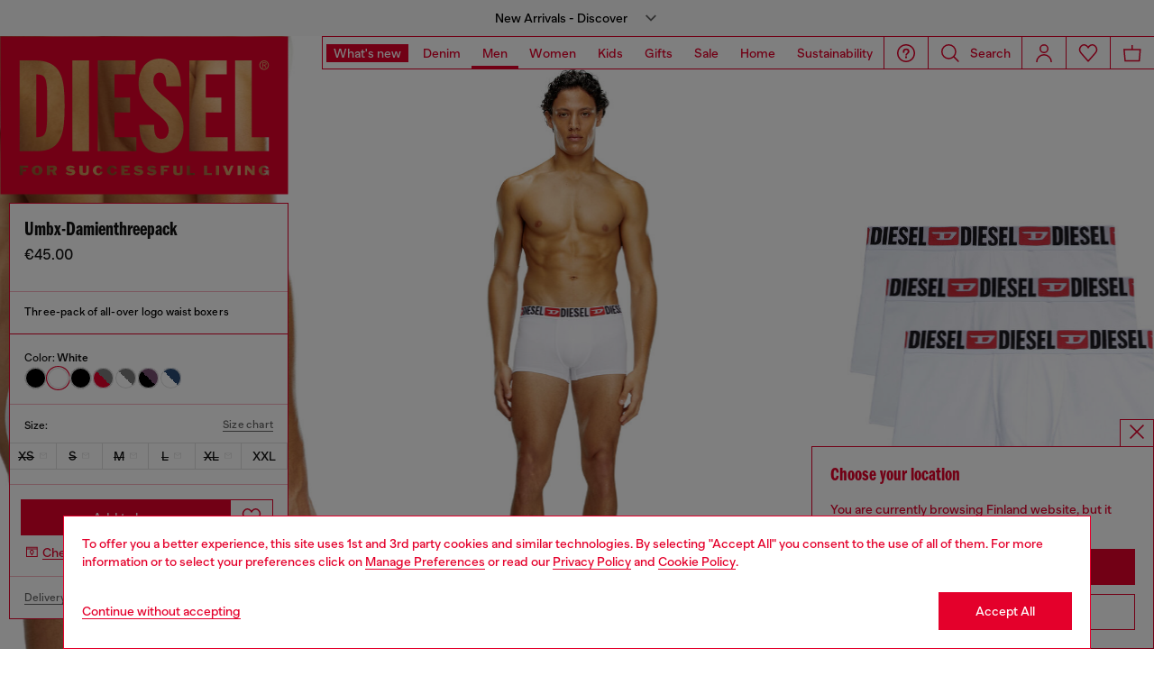

--- FILE ---
content_type: text/html;charset=UTF-8
request_url: https://fi.diesel.com/en/underwear-and-swimwear/umbx-damienthreepack-white/00ST3V0DDAIE4124.html
body_size: 65886
content:
<!DOCTYPE html>
<html lang="en">
<head>


<meta charset="UTF-8"/>
<meta http-equiv="x-ua-compatible" content="ie=edge"/>
<meta name="viewport" content="width=device-width, initial-scale=1"/>
<meta name="description" content="Three-pack of plain stretch cotton boxer briefs in assorted colours. Shop more on Diesel.com Online Store!"/>
<meta name="keywords" content="Commerce Cloud Storefront Reference Architecture"/>
<title>
    Men: Three-pack of all-over logo waist boxers | Diesel
</title>


    







    





    











<style>
  /*
 * The Typekit service used to deliver this font or fonts for use on websites
 * is provided by Adobe and is subject to these Terms of Use
 * http://www.adobe.com/products/eulas/tou_typekit. For font license
 * information, see the list below.
 *
 * franklin-gothic-compressed:
 *   - http://typekit.com/eulas/00000000000000007735bbd4
 *
 * © 2009-2022 Adobe Systems Incorporated. All Rights Reserved.
 */
  /*{"last_published":"2021-07-06 08:10:36 UTC"}*/

  /* @import url("https://p.typekit.net/p.css?s=1&k=shj5uhm&ht=tk&f=39283&a=46954815&app=typekit&e=css"); */

  @font-face {
    font-family: "franklin-gothic-compressed";
    src: url("https://use.typekit.net/af/6697bc/00000000000000007735bbd4/30/l?primer=7cdcb44be4a7db8877ffa5c0007b8dd865b3bbc383831fe2ea177f62257a9191&fvd=n6&v=3") format("woff2"), url("https://use.typekit.net/af/6697bc/00000000000000007735bbd4/30/d?primer=7cdcb44be4a7db8877ffa5c0007b8dd865b3bbc383831fe2ea177f62257a9191&fvd=n6&v=3") format("woff"), url("https://use.typekit.net/af/6697bc/00000000000000007735bbd4/30/a?primer=7cdcb44be4a7db8877ffa5c0007b8dd865b3bbc383831fe2ea177f62257a9191&fvd=n6&v=3") format("opentype");
    font-display: swap;
    font-style: normal;
    font-weight: 600;
    font-stretch: normal;
  }

  .tk-franklin-gothic-compressed {
    font-family: "franklin-gothic-compressed", sans-serif;
  }


  @font-face {
    font-family: 'BananaGrotesk';
    font-display: swap;
    src: url("/on/demandware.static/Sites-DieselEUN-Site/-/default/dw62fb49ac/fonts/BananaGrotesk-Light.woff2") format('woff2');
    font-weight: 300;
    font-style: normal;
  }

  @font-face {
    font-family: 'BananaGrotesk';
    font-display: swap;
    src: url("/on/demandware.static/Sites-DieselEUN-Site/-/default/dw9e81363e/fonts/BananaGrotesk-Medium.woff2") format('woff2');
    font-weight: 500;
    font-style: normal;
  }

  @font-face {
    font-family: 'BananaGrotesk';
    font-display: swap;
    src: url("/on/demandware.static/Sites-DieselEUN-Site/-/default/dwddabf884/fonts/BananaGrotesk-Bold.woff2") format('woff2');
    font-weight: 700;
    font-style: normal;
  }
</style>
<link rel="stylesheet" href="/on/demandware.static/Sites-DieselEUN-Site/-/en_FI/v1769414269974/css/main.css" />




    <link rel="preload" as="image" href="https://fi.diesel.com/dw/image/v2/BBLG_PRD/on/demandware.static/-/Sites-diesel-master-catalog/default/dw9a0384ef/images/large/00ST3V_0DDAI_E4124_C.jpg?sw=1000&amp;sh=1500&amp;sm=fit" media="(max-width: 414px)" />

    <link rel="preload" as="image" href="https://fi.diesel.com/dw/image/v2/BBLG_PRD/on/demandware.static/-/Sites-diesel-master-catalog/default/dw9a0384ef/images/large/00ST3V_0DDAI_E4124_C.jpg?sw=768&amp;sh=1024&amp;sm=fit" media="(min-width: 415px) and (max-width: 768px)" />

    <link rel="preload" as="image" href="https://fi.diesel.com/dw/image/v2/BBLG_PRD/on/demandware.static/-/Sites-diesel-master-catalog/default/dw9a0384ef/images/large/00ST3V_0DDAI_E4124_C.jpg?sw=862&amp;sh=1149&amp;sm=fit" media="(min-width: 768px) and (max-width: 1440px)" />

    <link rel="preload" as="image" href="https://fi.diesel.com/dw/image/v2/BBLG_PRD/on/demandware.static/-/Sites-diesel-master-catalog/default/dw9a0384ef/images/large/00ST3V_0DDAI_E4124_C.jpg?sw=1006&amp;sh=1341&amp;sm=fit" media="(min-width: 1441px) and (max-width: 1680px)" />

    <link rel="preload" as="image" href="https://fi.diesel.com/dw/image/v2/BBLG_PRD/on/demandware.static/-/Sites-diesel-master-catalog/default/dw9a0384ef/images/large/00ST3V_0DDAI_E4124_C.jpg?sw=800&amp;sh=1068&amp;sm=fit" media="(min-width: 1681px) and (max-width: 1920px)" />

    <link rel="preload" as="image" href="https://fi.diesel.com/dw/image/v2/BBLG_PRD/on/demandware.static/-/Sites-diesel-master-catalog/default/dw9a0384ef/images/large/00ST3V_0DDAI_E4124_C.jpg?sw=1045&amp;sh=1561&amp;sm=fit" media="(min-width: 1921px) and (max-width: 2560px)" />

    <link rel="preload" as="image" href="https://fi.diesel.com/dw/image/v2/BBLG_PRD/on/demandware.static/-/Sites-diesel-master-catalog/default/dw6f269a30/images/large/00ST3V_0DDAI_E4124_I.jpg?sw=1000&amp;sh=1500&amp;sm=fit" media="(max-width: 414px)" />

    <link rel="preload" as="image" href="https://fi.diesel.com/dw/image/v2/BBLG_PRD/on/demandware.static/-/Sites-diesel-master-catalog/default/dw6f269a30/images/large/00ST3V_0DDAI_E4124_I.jpg?sw=768&amp;sh=1024&amp;sm=fit" media="(min-width: 415px) and (max-width: 768px)" />

    <link rel="preload" as="image" href="https://fi.diesel.com/dw/image/v2/BBLG_PRD/on/demandware.static/-/Sites-diesel-master-catalog/default/dw6f269a30/images/large/00ST3V_0DDAI_E4124_I.jpg?sw=862&amp;sh=1149&amp;sm=fit" media="(min-width: 768px) and (max-width: 1440px)" />

    <link rel="preload" as="image" href="https://fi.diesel.com/dw/image/v2/BBLG_PRD/on/demandware.static/-/Sites-diesel-master-catalog/default/dw6f269a30/images/large/00ST3V_0DDAI_E4124_I.jpg?sw=1006&amp;sh=1341&amp;sm=fit" media="(min-width: 1441px) and (max-width: 1680px)" />

    <link rel="preload" as="image" href="https://fi.diesel.com/dw/image/v2/BBLG_PRD/on/demandware.static/-/Sites-diesel-master-catalog/default/dw6f269a30/images/large/00ST3V_0DDAI_E4124_I.jpg?sw=800&amp;sh=1068&amp;sm=fit" media="(min-width: 1681px) and (max-width: 1920px)" />

    <link rel="preload" as="image" href="https://fi.diesel.com/dw/image/v2/BBLG_PRD/on/demandware.static/-/Sites-diesel-master-catalog/default/dw6f269a30/images/large/00ST3V_0DDAI_E4124_I.jpg?sw=1045&amp;sh=1561&amp;sm=fit" media="(min-width: 1921px) and (max-width: 2560px)" />

    <link rel="preconnect" as="" href="https://tags.tiqcdn.com/utag/diesel/main/prod/utag.sync.js" media="" />


<link rel="apple-touch-icon" sizes="57x57" href="/on/demandware.static/Sites-DieselEUN-Site/-/default/dw20255c02/imgs/favicons/apple-touch-icon-57x57.png"/>
<link rel="apple-touch-icon" sizes="60x60" href="/on/demandware.static/Sites-DieselEUN-Site/-/default/dwb11684b2/imgs/favicons/apple-touch-icon-60x60.png"/>
<link rel="apple-touch-icon" sizes="72x72" href="/on/demandware.static/Sites-DieselEUN-Site/-/default/dw0436ad94/imgs/favicons/apple-touch-icon-72x72.png"/>
<link rel="apple-touch-icon" sizes="76x76" href="/on/demandware.static/Sites-DieselEUN-Site/-/en_FI/v1769414269974/icons/favicons/apple-touch-icon-76x76.png"/>
<link rel="apple-touch-icon" sizes="114x114" href="/on/demandware.static/Sites-DieselEUN-Site/-/default/dw82ce8c44/imgs/favicons/apple-touch-icon-114x114.png"/>
<link rel="icon" sizes="32x32" type="image/png" href="/on/demandware.static/Sites-DieselEUN-Site/-/default/dw3c2c569d/imgs/favicons/favicon-32x32.png"/>
<link rel="icon" sizes="96x96" type="image/png" href="/on/demandware.static/Sites-DieselEUN-Site/-/default/dw1b59aa7b/imgs/favicons/favicon-96x96.png"/>
<link rel="icon" sizes="16x16" type="image/png" href="/on/demandware.static/Sites-DieselEUN-Site/-/default/dw14aef3ba/imgs/favicons/favicon-16x16.png"/>
<link rel="shortcut icon" href="/on/demandware.static/Sites-DieselEUN-Site/-/default/dw1cb0b771/imgs/favicons/favicon.ico"/>




    
    
        <link rel="canonical" href="https://fi.diesel.com/en/underwear-and-swimwear/umbx-damienthreepack-white/00ST3V0DDAIE4124.html" />
    


    
        

    
    
     
    
    
  
    <link rel="alternate"
        href="https://at.diesel.com/de/unterw%C3%A4sche-und-bademode/umbx-damienthreepack-weiss/00ST3V0DDAIE4124.html"
        hreflang="de-AT" />        
    

  
    <link rel="alternate"
        href="https://at.diesel.com/en/underwear-and-swimwear/umbx-damienthreepack-white/00ST3V0DDAIE4124.html"
        hreflang="en-AT" />        
    

  
    <link rel="alternate"
        href="https://be.diesel.com/en/underwear-and-swimwear/umbx-damienthreepack-white/00ST3V0DDAIE4124.html"
        hreflang="en-BE" />        
    

  
    <link rel="alternate"
        href="https://be.diesel.com/fr/sous-v%C3%AAtements-et-maillots-de-bain/umbx-damienthreepack-blanc/00ST3V0DDAIE4124.html"
        hreflang="fr-BE" />        
    

  
    <link rel="alternate"
        href="https://bg.diesel.com/en/underwear-and-swimwear/umbx-damienthreepack-white/00ST3V0DDAIE4124.html"
        hreflang="en-BG" />        
    

  
    <link rel="alternate"
        href="https://hr.diesel.com/en/underwear-and-swimwear/umbx-damienthreepack-white/00ST3V0DDAIE4124.html"
        hreflang="en-HR" />        
    

  
    <link rel="alternate"
        href="https://cz.diesel.com/en/underwear-and-swimwear/umbx-damienthreepack-white/00ST3V0DDAIE4124.html"
        hreflang="en-CZ" />        
    

  
    <link rel="alternate"
        href="https://dk.diesel.com/en/underwear-and-swimwear/umbx-damienthreepack-white/00ST3V0DDAIE4124.html"
        hreflang="en-DK" />        
    

  
    <link rel="alternate"
        href="https://ee.diesel.com/en/underwear-and-swimwear/umbx-damienthreepack-white/00ST3V0DDAIE4124.html"
        hreflang="en-EE" />        
    

  
    <link rel="alternate"
        href="https://fi.diesel.com/en/underwear-and-swimwear/umbx-damienthreepack-white/00ST3V0DDAIE4124.html"
        hreflang="en-FI" />        
    

  
    <link rel="alternate"
        href="https://fr.diesel.com/fr/sous-v%C3%AAtements-et-maillots-de-bain/umbx-damienthreepack-blanc/00ST3V0DDAIE4124.html"
        hreflang="fr-FR" />        
    

  
    <link rel="alternate"
        href="https://fr.diesel.com/en/underwear-and-swimwear/umbx-damienthreepack-white/00ST3V0DDAIE4124.html"
        hreflang="en-FR" />        
    

  
    <link rel="alternate"
        href="https://gr.diesel.com/en/underwear-and-swimwear/umbx-damienthreepack-white/00ST3V0DDAIE4124.html"
        hreflang="en-GR" />        
    

  
    <link rel="alternate"
        href="https://hu.diesel.com/en/underwear-and-swimwear/umbx-damienthreepack-white/00ST3V0DDAIE4124.html"
        hreflang="en-HU" />        
    

  
    <link rel="alternate"
        href="https://ie.diesel.com/en/underwear-and-swimwear/umbx-damienthreepack-white/00ST3V0DDAIE4124.html"
        hreflang="en-IE" />        
    

  
    <link rel="alternate"
        href="https://ch.diesel.com/en/underwear-and-swimwear/umbx-damienthreepack-white/00ST3V0DDAIE4124.html"
        hreflang="en-CH" />        
    

  
    <link rel="alternate"
        href="https://ch.diesel.com/fr/sous-v%C3%AAtements-et-maillots-de-bain/umbx-damienthreepack-blanc/00ST3V0DDAIE4124.html"
        hreflang="fr-CH" />        
    

  
    <link rel="alternate"
        href="https://ch.diesel.com/de/unterw%C3%A4sche-und-bademode/umbx-damienthreepack-weiss/00ST3V0DDAIE4124.html"
        hreflang="de-CH" />        
    

  
    <link rel="alternate"
        href="https://ch.diesel.com/it/intimo-e-costumi/umbx-damienthreepack-bianco/00ST3V0DDAIE4124.html"
        hreflang="it-CH" />        
    

  
    <link rel="alternate"
        href="https://de.diesel.com/de/unterw%C3%A4sche-und-bademode/umbx-damienthreepack-weiss/00ST3V0DDAIE4124.html"
        hreflang="de-DE" />        
    

  
    <link rel="alternate"
        href="https://de.diesel.com/en/underwear-and-swimwear/umbx-damienthreepack-white/00ST3V0DDAIE4124.html"
        hreflang="en-DE" />        
    

  
    <link rel="alternate"
        href="https://it.diesel.com/it/intimo-e-costumi/umbx-damienthreepack-bianco/00ST3V0DDAIE4124.html"
        hreflang="it-IT" />        
    

  
    <link rel="alternate"
        href="https://it.diesel.com/en/underwear-and-swimwear/umbx-damienthreepack-white/00ST3V0DDAIE4124.html"
        hreflang="en-IT" />        
    

  
    <link rel="alternate"
        href="https://lv.diesel.com/en/underwear-and-swimwear/umbx-damienthreepack-white/00ST3V0DDAIE4124.html"
        hreflang="en-LV" />        
    

  
    <link rel="alternate"
        href="https://lt.diesel.com/en/underwear-and-swimwear/umbx-damienthreepack-white/00ST3V0DDAIE4124.html"
        hreflang="en-LT" />        
    

  
    <link rel="alternate"
        href="https://lu.diesel.com/en/underwear-and-swimwear/umbx-damienthreepack-white/00ST3V0DDAIE4124.html"
        hreflang="en-LU" />        
    

  
    <link rel="alternate"
        href="https://nl.diesel.com/en/underwear-and-swimwear/umbx-damienthreepack-white/00ST3V0DDAIE4124.html"
        hreflang="en-NL" />        
    

  
    <link rel="alternate"
        href="https://no.diesel.com/en/underwear-and-swimwear/umbx-damienthreepack-white/00ST3V0DDAIE4124.html"
        hreflang="en-NO" />        
    

  
    <link rel="alternate"
        href="https://pl.diesel.com/en/underwear-and-swimwear/umbx-damienthreepack-white/00ST3V0DDAIE4124.html"
        hreflang="en-PL" />        
    

  
    <link rel="alternate"
        href="https://pt.diesel.com/en/underwear-and-swimwear/umbx-damienthreepack-white/00ST3V0DDAIE4124.html"
        hreflang="en-PT" />        
    

  
    <link rel="alternate"
        href="https://ro.diesel.com/en/underwear-and-swimwear/umbx-damienthreepack-white/00ST3V0DDAIE4124.html"
        hreflang="en-RO" />        
    

  
    <link rel="alternate"
        href="https://sk.diesel.com/en/underwear-and-swimwear/umbx-damienthreepack-white/00ST3V0DDAIE4124.html"
        hreflang="en-SK" />        
    

  
    <link rel="alternate"
        href="https://si.diesel.com/en/underwear-and-swimwear/umbx-damienthreepack-white/00ST3V0DDAIE4124.html"
        hreflang="en-SI" />        
    

  
    <link rel="alternate"
        href="https://es.diesel.com/es/ropa-interior-y-ba%C3%B1adores/umbx-damienthreepack-blanco/00ST3V0DDAIE4124.html"
        hreflang="es-ES" />        
    

  
    <link rel="alternate"
        href="https://es.diesel.com/en/underwear-and-swimwear/umbx-damienthreepack-white/00ST3V0DDAIE4124.html"
        hreflang="en-ES" />        
    

  
    <link rel="alternate"
        href="https://se.diesel.com/en/underwear-and-swimwear/umbx-damienthreepack-white/00ST3V0DDAIE4124.html"
        hreflang="en-SE" />        
    

  
    <link rel="alternate"
        href="https://uk.diesel.com/en/underwear-and-swimwear/umbx-damienthreepack-white/00ST3V0DDAIE4124.html"
        hreflang="en-GB" />        
    

  
    <link rel="alternate"
        href="https://dz.diesel.com/en/underwear-and-swimwear/umbx-damienthreepack-white/00ST3V0DDAIE4124.html"
        hreflang="en-DZ" />        
    

  
    <link rel="alternate"
        href="https://am.diesel.com/en/underwear-and-swimwear/umbx-damienthreepack-white/00ST3V0DDAIE4124.html"
        hreflang="en-AM" />        
    

  
    <link rel="alternate"
        href="https://au.diesel.com/en/underwear-and-swimwear/umbx-damienthreepack-white/00ST3V0DDAIE4124.html"
        hreflang="en-AU" />        
    

  
    <link rel="alternate"
        href="https://az.diesel.com/en/underwear-and-swimwear/umbx-damienthreepack-white/00ST3V0DDAIE4124.html"
        hreflang="en-AZ" />        
    

  
    <link rel="alternate"
        href="https://bn.diesel.com/en/underwear-and-swimwear/umbx-damienthreepack-white/00ST3V0DDAIE4124.html"
        hreflang="en-BN" />        
    

  
    <link rel="alternate"
        href="https://kh.diesel.com/en/underwear-and-swimwear/umbx-damienthreepack-white/00ST3V0DDAIE4124.html"
        hreflang="en-KH" />        
    

  
    <link rel="alternate"
        href="https://cy.diesel.com/en/underwear-and-swimwear/umbx-damienthreepack-white/00ST3V0DDAIE4124.html"
        hreflang="en-CY" />        
    

  
    <link rel="alternate"
        href="https://ht.diesel.com/en/underwear-and-swimwear/umbx-damienthreepack-white/00ST3V0DDAIE4124.html"
        hreflang="en-HT" />        
    

  
    <link rel="alternate"
        href="https://is.diesel.com/en/underwear-and-swimwear/umbx-damienthreepack-white/00ST3V0DDAIE4124.html"
        hreflang="en-IS" />        
    

  
    <link rel="alternate"
        href="https://id.diesel.com/en/underwear-and-swimwear/umbx-damienthreepack-white/00ST3V0DDAIE4124.html"
        hreflang="en-ID" />        
    

  
    <link rel="alternate"
        href="https://kr.diesel.com/en/underwear-and-swimwear/umbx-damienthreepack-white/00ST3V0DDAIE4124.html"
        hreflang="en-KR" />        
    

  
    <link rel="alternate"
        href="https://mo.diesel.com/en/underwear-and-swimwear/umbx-damienthreepack-white/00ST3V0DDAIE4124.html"
        hreflang="en-MO" />        
    

  
    <link rel="alternate"
        href="https://md.diesel.com/en/underwear-and-swimwear/umbx-damienthreepack-white/00ST3V0DDAIE4124.html"
        hreflang="en-MD" />        
    

  
    <link rel="alternate"
        href="https://mc.diesel.com/en/underwear-and-swimwear/umbx-damienthreepack-white/00ST3V0DDAIE4124.html"
        hreflang="en-MC" />        
    

  
    <link rel="alternate"
        href="https://mn.diesel.com/en/underwear-and-swimwear/umbx-damienthreepack-white/00ST3V0DDAIE4124.html"
        hreflang="en-MN" />        
    

  
    <link rel="alternate"
        href="https://ma.diesel.com/en/underwear-and-swimwear/umbx-damienthreepack-white/00ST3V0DDAIE4124.html"
        hreflang="en-MA" />        
    

  
    <link rel="alternate"
        href="https://ph.diesel.com/en/underwear-and-swimwear/umbx-damienthreepack-white/00ST3V0DDAIE4124.html"
        hreflang="en-PH" />        
    

  
    <link rel="alternate"
        href="https://sl.diesel.com/en/underwear-and-swimwear/umbx-damienthreepack-white/00ST3V0DDAIE4124.html"
        hreflang="en-SL" />        
    

  
    <link rel="alternate"
        href="https://sg.diesel.com/en/underwear-and-swimwear/umbx-damienthreepack-white/00ST3V0DDAIE4124.html"
        hreflang="en-SG" />        
    

  
    <link rel="alternate"
        href="https://tw.diesel.com/en/underwear-and-swimwear/umbx-damienthreepack-white/00ST3V0DDAIE4124.html"
        hreflang="en-TW" />        
    

  
    <link rel="alternate"
        href="https://th.diesel.com/en/underwear-and-swimwear/umbx-damienthreepack-white/00ST3V0DDAIE4124.html"
        hreflang="en-TH" />        
    

  
    <link rel="alternate"
        href="https://tg.diesel.com/en/underwear-and-swimwear/umbx-damienthreepack-white/00ST3V0DDAIE4124.html"
        hreflang="en-TG" />        
    

  
    <link rel="alternate"
        href="https://vn.diesel.com/en/underwear-and-swimwear/umbx-damienthreepack-white/00ST3V0DDAIE4124.html"
        hreflang="en-VN" />        
    

  
    <link rel="alternate"
        href="https://zm.diesel.com/en/underwear-and-swimwear/umbx-damienthreepack-white/00ST3V0DDAIE4124.html"
        hreflang="en-ZM" />        
    

  
    <link rel="alternate"
        href="https://global.diesel.com/underwear%20and%20swimwear/umbx-damienthreepack-white/00ST3V0DDAIE4124.html"
        hreflang="en-TR" />        
    

  
    <link rel="alternate"
        href="https://global.diesel.com/underwear%20and%20swimwear/umbx-damienthreepack-white/00ST3V0DDAIE4124.html"
        hreflang="en-UA" />        
    

  
    <link rel="alternate"
        href="https://global.diesel.com/underwear%20and%20swimwear/umbx-damienthreepack-white/00ST3V0DDAIE4124.html"
        hreflang="en-AR" />        
    

  
    <link rel="alternate"
        href="https://diesel.com/en-hk/underwear-and-swimwear/umbx-damienthreepack-white/00ST3V0DDAIE4124.html"
        hreflang="en-HK" />        
    
 



    <link rel="stylesheet" href="/on/demandware.static/Sites-DieselEUN-Site/-/en_FI/v1769414269974/css/pdp.css"  />

    <link rel="stylesheet" href="/on/demandware.static/Sites-DieselEUN-Site/-/en_FI/v1769414269974/css/algolia/autocomplete-theme.min.css"  />

    <link rel="stylesheet" href="/on/demandware.static/Sites-DieselEUN-Site/-/en_FI/v1769414269974/css/algolia/instantsearch-reset-min.css"  />

    <link rel="stylesheet" href="/on/demandware.static/Sites-DieselEUN-Site/-/en_FI/v1769414269974/css/algolia/index.css"  />

    <link rel="stylesheet" href="/on/demandware.static/Sites-DieselEUN-Site/-/en_FI/v1769414269974/css/algolia.css"  />






    <script src="https://tags.tiqcdn.com/utag/diesel/main/prod/utag.sync.js"></script>





    


<script>
    window.mobileMenuBackgroundAnimation = !!(false);
</script>







<script type="text/javascript">//<!--
/* <![CDATA[ (head-active_data.js) */
var dw = (window.dw || {});
dw.ac = {
    _analytics: null,
    _events: [],
    _category: "",
    _searchData: "",
    _anact: "",
    _anact_nohit_tag: "",
    _analytics_enabled: "true",
    _timeZone: "Europe/Berlin",
    _capture: function(configs) {
        if (Object.prototype.toString.call(configs) === "[object Array]") {
            configs.forEach(captureObject);
            return;
        }
        dw.ac._events.push(configs);
    },
	capture: function() { 
		dw.ac._capture(arguments);
		// send to CQ as well:
		if (window.CQuotient) {
			window.CQuotient.trackEventsFromAC(arguments);
		}
	},
    EV_PRD_SEARCHHIT: "searchhit",
    EV_PRD_DETAIL: "detail",
    EV_PRD_RECOMMENDATION: "recommendation",
    EV_PRD_SETPRODUCT: "setproduct",
    applyContext: function(context) {
        if (typeof context === "object" && context.hasOwnProperty("category")) {
        	dw.ac._category = context.category;
        }
        if (typeof context === "object" && context.hasOwnProperty("searchData")) {
        	dw.ac._searchData = context.searchData;
        }
    },
    setDWAnalytics: function(analytics) {
        dw.ac._analytics = analytics;
    },
    eventsIsEmpty: function() {
        return 0 == dw.ac._events.length;
    }
};
/* ]]> */
// -->
</script>
<script type="text/javascript">//<!--
/* <![CDATA[ (head-cquotient.js) */
var CQuotient = window.CQuotient = {};
CQuotient.clientId = 'bblg-DieselEUN';
CQuotient.realm = 'BBLG';
CQuotient.siteId = 'DieselEUN';
CQuotient.instanceType = 'prd';
CQuotient.locale = 'en_FI';
CQuotient.fbPixelId = '__UNKNOWN__';
CQuotient.activities = [];
CQuotient.cqcid='';
CQuotient.cquid='';
CQuotient.cqeid='';
CQuotient.cqlid='';
CQuotient.apiHost='api.cquotient.com';
/* Turn this on to test against Staging Einstein */
/* CQuotient.useTest= true; */
CQuotient.useTest = ('true' === 'false');
CQuotient.initFromCookies = function () {
	var ca = document.cookie.split(';');
	for(var i=0;i < ca.length;i++) {
	  var c = ca[i];
	  while (c.charAt(0)==' ') c = c.substring(1,c.length);
	  if (c.indexOf('cqcid=') == 0) {
		CQuotient.cqcid=c.substring('cqcid='.length,c.length);
	  } else if (c.indexOf('cquid=') == 0) {
		  var value = c.substring('cquid='.length,c.length);
		  if (value) {
		  	var split_value = value.split("|", 3);
		  	if (split_value.length > 0) {
			  CQuotient.cquid=split_value[0];
		  	}
		  	if (split_value.length > 1) {
			  CQuotient.cqeid=split_value[1];
		  	}
		  	if (split_value.length > 2) {
			  CQuotient.cqlid=split_value[2];
		  	}
		  }
	  }
	}
}
CQuotient.getCQCookieId = function () {
	if(window.CQuotient.cqcid == '')
		window.CQuotient.initFromCookies();
	return window.CQuotient.cqcid;
};
CQuotient.getCQUserId = function () {
	if(window.CQuotient.cquid == '')
		window.CQuotient.initFromCookies();
	return window.CQuotient.cquid;
};
CQuotient.getCQHashedEmail = function () {
	if(window.CQuotient.cqeid == '')
		window.CQuotient.initFromCookies();
	return window.CQuotient.cqeid;
};
CQuotient.getCQHashedLogin = function () {
	if(window.CQuotient.cqlid == '')
		window.CQuotient.initFromCookies();
	return window.CQuotient.cqlid;
};
CQuotient.trackEventsFromAC = function (/* Object or Array */ events) {
try {
	if (Object.prototype.toString.call(events) === "[object Array]") {
		events.forEach(_trackASingleCQEvent);
	} else {
		CQuotient._trackASingleCQEvent(events);
	}
} catch(err) {}
};
CQuotient._trackASingleCQEvent = function ( /* Object */ event) {
	if (event && event.id) {
		if (event.type === dw.ac.EV_PRD_DETAIL) {
			CQuotient.trackViewProduct( {id:'', alt_id: event.id, type: 'raw_sku'} );
		} // not handling the other dw.ac.* events currently
	}
};
CQuotient.trackViewProduct = function(/* Object */ cqParamData){
	var cq_params = {};
	cq_params.cookieId = CQuotient.getCQCookieId();
	cq_params.userId = CQuotient.getCQUserId();
	cq_params.emailId = CQuotient.getCQHashedEmail();
	cq_params.loginId = CQuotient.getCQHashedLogin();
	cq_params.product = cqParamData.product;
	cq_params.realm = cqParamData.realm;
	cq_params.siteId = cqParamData.siteId;
	cq_params.instanceType = cqParamData.instanceType;
	cq_params.locale = CQuotient.locale;
	
	if(CQuotient.sendActivity) {
		CQuotient.sendActivity(CQuotient.clientId, 'viewProduct', cq_params);
	} else {
		CQuotient.activities.push({activityType: 'viewProduct', parameters: cq_params});
	}
};
/* ]]> */
// -->
</script>
<!-- Demandware Apple Pay -->

<style type="text/css">ISAPPLEPAY{display:inline}.dw-apple-pay-button,.dw-apple-pay-button:hover,.dw-apple-pay-button:active{background-color:black;background-image:-webkit-named-image(apple-pay-logo-white);background-position:50% 50%;background-repeat:no-repeat;background-size:75% 60%;border-radius:5px;border:1px solid black;box-sizing:border-box;margin:5px auto;min-height:30px;min-width:100px;padding:0}
.dw-apple-pay-button:after{content:'Apple Pay';visibility:hidden}.dw-apple-pay-button.dw-apple-pay-logo-white{background-color:white;border-color:white;background-image:-webkit-named-image(apple-pay-logo-black);color:black}.dw-apple-pay-button.dw-apple-pay-logo-white.dw-apple-pay-border{border-color:black}</style>


   <script type="application/ld+json">
        {"@context":"http://schema.org/","@type":"Product","name":"UMBX-DAMIENTHREEPACK","description":"Set of 3 pairs;Elasticated logo waistband;Seamless back","mpn":"00ST3V0DDAIE4124","sku":"00ST3V0DDAIE4124","brand":{"@type":"Thing","name":"Diesel"},"image":["https://fi.diesel.com/on/demandware.static/-/Sites-diesel-master-catalog/default/dw9a0384ef/images/large/00ST3V_0DDAI_E4124_C.jpg","https://fi.diesel.com/on/demandware.static/-/Sites-diesel-master-catalog/default/dw6f269a30/images/large/00ST3V_0DDAI_E4124_I.jpg","https://fi.diesel.com/on/demandware.static/-/Sites-diesel-master-catalog/default/dwe7967848/images/large/00ST3V_0DDAI_E4124_F.jpg","https://fi.diesel.com/on/demandware.static/-/Sites-diesel-master-catalog/default/dw775a3e25/images/large/00ST3V_0DDAI_E4124_E.jpg"],"offers":{"url":"https://fi.diesel.com/en/underwear-and-swimwear/umbx-damienthreepack-white/00ST3V0DDAIE4124.html","@type":"Offer","priceCurrency":"EUR","price":"45.00","availability":"http://schema.org/InStock"}}
    </script>



</head>
<body class="" >





<script type="text/javascript" id="globale-script-loader-data" src="/on/demandware.static/Sites-DieselEUN-Site/-/en_FI/v1769414269974/js/geScriptLoader.js" async>
{
  "action": "Globale-ScriptLoaderData",
  "queryString": "",
  "locale": "en_FI",
  "clientJsUrl": "https://web.global-e.com/merchant/clientsdk/1389",
  "apiVersion": "2.1.4",
  "clientJsMerchantId": 1389,
  "clientSettings": "{\"AllowClientTracking\":{\"Value\":\"true\"},\"CDNEnabled\":{\"Value\":\"true\"},\"CheckoutContainerSuffix\":{\"Value\":\"Global-e_International_Checkout\"},\"FT_IsAnalyticsSDKEnabled\":{\"Value\":\"true\"},\"FT_UtmReplaceSessionStorageWithCookies\":{\"Value\":\"true\"},\"FullClientTracking\":{\"Value\":\"true\"},\"IsMonitoringMerchant\":{\"Value\":\"true\"},\"IsV2Checkout\":{\"Value\":\"true\"},\"SetGEInCheckoutContainer\":{\"Value\":\"true\"},\"ShowFreeShippingBanner\":{\"Value\":\"true\"},\"TabletAsMobile\":{\"Value\":\"false\"},\"UtmAcceptableUtmSourceList\":{\"Value\":\"[\\\\\\\"borderfree\\\\\\\"]\"},\"UtmParamsCookieLifetimeInMinutes\":{\"Value\":\"4320\"},\"AdScaleClientSDKURL\":{\"Value\":\"https://web.global-e.com/merchant/GetAdScaleClientScript?merchantId=1389\"},\"AmazonUICulture\":{\"Value\":\"en-GB\"},\"AnalyticsSDKCDN\":{\"Value\":\"https://globale-analytics-sdk.global-e.com/PROD/bundle.js\"},\"AnalyticsUrl\":{\"Value\":\"https://services.global-e.com/\"},\"BfGoogleAdsEnabled\":{\"Value\":\"false\"},\"BfGoogleAdsLifetimeInDays\":{\"Value\":\"30\"},\"CashbackServiceDomainUrl\":{\"Value\":\"https://finance-cashback.global-e.com\"},\"CDNUrl\":{\"Value\":\"https://webservices.global-e.com/\"},\"ChargeMerchantForPrepaidRMAOfReplacement\":{\"Value\":\"false\"},\"CheckoutCDNURL\":{\"Value\":\"https://webservices.global-e.com/\"},\"EnableReplaceUnsupportedCharactersInCheckout\":{\"Value\":\"false\"},\"Environment\":{\"Value\":\"PRODUCTION\"},\"FinanceServiceBaseUrl\":{\"Value\":\"https://finance-calculations.global-e.com\"},\"FT_AnalyticsSdkEnsureClientIdSynchronized\":{\"Value\":\"true\"},\"FT_BrowsingStartCircuitBreaker\":{\"Value\":\"true\"},\"FT_BrowsingStartEventInsteadOfPageViewed\":{\"Value\":\"true\"},\"FT_IsLegacyAnalyticsSDKEnabled\":{\"Value\":\"true\"},\"FT_IsShippingCountrySwitcherPopupAnalyticsEnabled\":{\"Value\":\"false\"},\"FT_IsWelcomePopupAnalyticsEnabled\":{\"Value\":\"false\"},\"FT_PostponePageViewToPageLoadComplete\":{\"Value\":\"true\"},\"FT_UseGlobalEEngineConfig\":{\"Value\":\"true\"},\"FT_UtmRaceConditionEnabled\":{\"Value\":\"true\"},\"GTM_ID\":{\"Value\":\"GTM-PWW94X2\"},\"InternalTrackingEnabled\":{\"Value\":\"false\"},\"InvoiceEditorURL\":{\"Value\":\"documents/invoice_editor\"},\"PixelAddress\":{\"Value\":\"https://utils.global-e.com\"},\"RangeOfAdditionalPaymentFieldsToDisplayIDs\":{\"Value\":\"[1,2,3,4,5,6,7,8,9,10,11,12,13,14,15,16,17,18,19,20]\"},\"ReconciliationServiceBaseUrl\":{\"Value\":\"https://finance-reconciliation-engine.global-e.com\"},\"RefundRMAReplacementShippingTypes\":{\"Value\":\"[2,3,4]\"},\"RefundRMAReplacementStatuses\":{\"Value\":\"[9,11,12]\"},\"TrackingV2\":{\"Value\":\"true\"},\"UseShopifyCheckoutForPickUpDeliveryMethod\":{\"Value\":\"false\"},\"MerchantIdHashed\":{\"Value\":\"mZnE\"}}",
  "clientJsDomain": "https://web.global-e.com",
  "cookieDomain": "fi.diesel.com",
  "globaleOperatedCountry": false,
  "performFrontendSiteUrlRedirect": true,
  "getSiteRedirectUrl": "https://fi.diesel.com/on/demandware.store/Sites-DieselEUN-Site/en_FI/Globale-GetSiteRedirectUrl",
  "geoLocationCountryCode": {
    "countryCode": "US",
    "isCountryExists": true
  },
  "siteId": "DieselEUN",
  "country": "FI",
  "currency": "EUR",
  "culture": "fi",
  "allowedSite": true,
  "languageSwitcher": {
    "enabled": false
  }
}
</script>

















    <div class="pd-editorial-header_bar enhanced-editorial-bar js-pd-editorial-header_bar" data-component="EnhancedEditorialBarHeader"
         role="button"
         tabindex="0"
         aria-haspopup="dialog"
         aria-controls="enhanced-editorial-side-panel"
         aria-expanded="false"
         aria-label="Promotional bar">
        <div class="enhanced-editorial-bar-content">
            
                <div class="experience-region experience-headerContent"><div class="experience-component experience-assets-enhancedEditorialBar_header_item"><div class="enhanced-editorial-bar-header_item">
    
        <div class="content-bar">
            New Arrivals - Discover
                            
        </div>
    
</div></div></div>
            
            <div class="enhanced-editorial-bar-trigger">
                


    
    
        
        <svg id="icon-Chevron-Down-Black-458e8ec6fed396b4ac635df2e0"
             class="icon-Chevron-Down-Black null null"
             
            
                aria-hidden="true"
            
        >
            <use xlink:href="/on/demandware.static/Sites-DieselEUN-Site/-/default/dw79f7895c/imgs/sprite.svg#Chevron-Down-Black"/>
        </svg>
    



            </div>
        </div>
    </div>

    
        <div class="side-panel enhanced-editorial-side-panel js-enhanced-editorial-side-panel"
             id="enhanced-editorial-side-panel"
             role="dialog" aria-modal="true" aria-hidden="true"
             data-component="SidePanel"
             data-toggler=".js-pd-editorial-header_bar">

            

<div class="search-header-bar d-none d-lg-none">
    <p class="search-header-label">
        Search
    </p>
    <button type="button" data-panel-close="true" class="side-panel__close search-header-button js-side-panel__close-search-header-bar">
        


    
    
        
        <svg id="icon-close-5e3cd278b0a583737ac9eff41f"
             class="icon-close null null"
             
            
                aria-hidden="true"
            
        >
            <use xlink:href="/on/demandware.static/Sites-DieselEUN-Site/-/default/dw79f7895c/imgs/sprite.svg#close"/>
        </svg>
    



    </button>
    <div class="horizontal-row d-none"></div>
</div>

    <button type="button" data-panel-close="true" class="d-none side-panel__close search-header-button close-button js-side-panel__close-modal-panel">
        


    
    
        
        <svg id="icon-close-dfd55c82ecff1ece7329228207"
             class="icon-close null null"
             
            
                aria-hidden="true"
            
        >
            <use xlink:href="/on/demandware.static/Sites-DieselEUN-Site/-/default/dw79f7895c/imgs/sprite.svg#close"/>
        </svg>
    



    </button>

<div class="side-panel__inner">
    

                <div class="header-side-panel">
                    <button class="action-bar__button" data-close="true">
                <span class="icon__badge">
                    


    
    
        
        <svg id="icon-close-d87ac325fb71474a4cd2069ba3"
             class="icon-close null null"
             
            
                aria-hidden="true"
            
        >
            <use xlink:href="/on/demandware.static/Sites-DieselEUN-Site/-/default/dw79f7895c/imgs/sprite.svg#close"/>
        </svg>
    



                </span>
                    </button>
                </div>

                <div class="side-panel__main">
                    <div class="enhanced-editorial-bar-regions">
                        <div class="enhanced-editorial-bar-region">
                            
                                <div class="experience-region experience-enhancedEditorialBarRegion1"><div regionNumber="1"><div class="enhanced-editorial-bar-panel-item" role="region" aria-labelledby=&quot;enhanced-editorial-bar-panel-title-1&quot;>
    
        <p class="enhanced-editorial-bar-panel-item__title" id="enhanced-editorial-bar-panel-title-1">
            New In
        </p>
    

    

    
        <p class="enhanced-editorial-bar-panel-item__description">
            Refresh your wardrobe with new arrivals.
        </p>
    

    
        <a class="enhanced-editorial-bar-panel-item__cta" href="https://fi.diesel.com/en/man/new-arrivals/">
            Shop Men
        </a>
    

    
        <a class="enhanced-editorial-bar-panel-item__cta" href="https://fi.diesel.com/en/woman/new-arrivals/">
            Shop Women
        </a>
    
</div></div></div>
                            
                        </div>
                        <div class="enhanced-editorial-bar-region">
                            
                                <div class="experience-region experience-enhancedEditorialBarRegion2"><div regionNumber="2"><div class="enhanced-editorial-bar-panel-item" role="region" aria-labelledby=&quot;enhanced-editorial-bar-panel-title-2&quot;>
    
        <p class="enhanced-editorial-bar-panel-item__title" id="enhanced-editorial-bar-panel-title-2">
            Denim Guide
        </p>
    

    

    
        <p class="enhanced-editorial-bar-panel-item__description">
            New season, new styles. The guide you love is back.
        </p>
    

    
        <a class="enhanced-editorial-bar-panel-item__cta" href="https://fi.diesel.com/en/man/denim-guide/">
            Shop Men
        </a>
    

    
        <a class="enhanced-editorial-bar-panel-item__cta" href="https://fi.diesel.com/en/woman/denim-guide/">
            Shop Women
        </a>
    
</div></div></div>
                            
                        </div>
                        <div class="enhanced-editorial-bar-region">
                            
                                <div class="experience-region experience-enhancedEditorialBarRegion3"><div regionNumber="3"><div class="enhanced-editorial-bar-panel-item" role="region" aria-labelledby=&quot;enhanced-editorial-bar-panel-title-3&quot;>
    
        <p class="enhanced-editorial-bar-panel-item__title" id="enhanced-editorial-bar-panel-title-3">
            HOUSE OF DIESEL | Free Shipping
        </p>
    

    

    
        <p class="enhanced-editorial-bar-panel-item__description">
            Join House of Diesel and get your first look with 10% off on us. Enjoy free standard shipping on all your orders made after logging in.
        </p>
    

    
        <a class="enhanced-editorial-bar-panel-item__cta" href="https://fi.diesel.com/en/account">
            Log In
        </a>
    

    
        <a class="enhanced-editorial-bar-panel-item__cta" href="https://fi.diesel.com/en/signup">
            Register
        </a>
    
</div></div></div>
                            
                        </div>
                    </div>
                </div>
            
</div>
        </div>
    







<header id="main-header"
    class="main-header active-editorial-bar-header  "
    data-action="Product-Show"
    data-editorial-page="null"
    data-querystring="pid=00ST3V0DDAIE4124"
    data-component="Header">
    
<a class="header__logo  is-absolute" href="https://fi.diesel.com/en/" title="Diesel">
    
        
        <div data-component="LogoAnimation" data-animation-delay="null" alt="Diesel">
            <svg xmlns="http://www.w3.org/2000/svg" width="361" height="199" viewBox="0 0 361 199">
    <path id="Sottrazione_2" data-name="Sottrazione 2" d="M2816,1603H2456V1405h360v198Zm-30.537-36.121a6.651,6.651,0,0,0-4.483,1.683,5.693,5.693,0,0,0-1.906,4.265,6.638,6.638,0,0,0,1.678,4.457,5.63,5.63,0,0,0,4.223,1.912,7.214,7.214,0,0,0,4.614-1.416l.991,1.278h1.412v-6.307h-6.2v2.3h2.272c.09,0,.117.025.117.105,0,.768-1.15,1.612-2.2,1.612a2.842,2.842,0,0,1-1.8-.554,2.189,2.189,0,0,1-.781-1.807v-2.6a2.291,2.291,0,0,1,2.438-2.589c1.21,0,2.5.807,2.5,2.008l3.385-.36a4.873,4.873,0,0,0-3.741-3.758A13.665,13.665,0,0,0,2785.463,1566.88Zm-189.8,0a6.676,6.676,0,0,0-4.465,1.719,5.771,5.771,0,0,0-1.92,4.29,6.162,6.162,0,0,0,1.823,4.394,6.525,6.525,0,0,0,4.588,1.914,10.963,10.963,0,0,0,2.527-.272,5.388,5.388,0,0,0,3.888-3.96l-3.305-.435c-.258,1.957-1.137,2.358-2.377,2.358-.124,0-.254,0-.4-.013-1.521-.115-2.393-1.443-2.393-3.643v-.285a4.578,4.578,0,0,1,.7-2.713,2.2,2.2,0,0,1,1.736-.933c.055,0,.112-.005.167-.005a2.079,2.079,0,0,1,2.281,1.99l3.371-.356a4.728,4.728,0,0,0-3.666-3.738A10.119,10.119,0,0,0,2595.659,1566.879Zm-17.643,0a6.67,6.67,0,0,0-4.462,1.719,5.772,5.772,0,0,0-1.92,4.29,6.152,6.152,0,0,0,1.818,4.392,6.528,6.528,0,0,0,4.593,1.916,10.953,10.953,0,0,0,2.525-.272,5.377,5.377,0,0,0,3.887-3.96l-3.3-.435c-.258,1.957-1.139,2.358-2.382,2.358-.124,0-.255,0-.4-.013-1.521-.115-2.393-1.443-2.393-3.643v-.285a4.575,4.575,0,0,1,.7-2.713,2.207,2.207,0,0,1,1.739-.933c.055,0,.112-.005.167-.005a2.084,2.084,0,0,1,2.285,1.99l3.368-.356a4.735,4.735,0,0,0-3.668-3.738A10.14,10.14,0,0,0,2578.017,1566.879Zm63.126,8.224-1.914,1.464c1.476,2.372,4.871,2.628,6.261,2.628.18,0,.356,0,.523-.012,1.638-.075,3.812-.511,4.862-2.158a3.281,3.281,0,0,0,.268-3.028,4.718,4.718,0,0,0-3.979-2.675c-.753-.116-1.113-.16-1.461-.2-.3-.036-.581-.071-1.093-.148-.291-.037-.7-.229-.7-.536,0-.286.168-.419.477-.565a4.346,4.346,0,0,1,1.518-.25,5.02,5.02,0,0,1,2.935.89l1.976-1.494a8.066,8.066,0,0,0-5.6-2.13,10.238,10.238,0,0,0-1.308.086c-.483.07-2.935.5-3.738,2.044a3.446,3.446,0,0,0-.058,3.047,5.033,5.033,0,0,0,3.424,2.452,14.255,14.255,0,0,0,2.593.651c.211.033.409.065.636.113a.521.521,0,0,1,.409.313.614.614,0,0,1-.055.581,1.214,1.214,0,0,1-.657.419,5.249,5.249,0,0,1-1.388.172,5.023,5.023,0,0,1-2.973-.888c-.189-.127-.454-.351-.688-.549-.1-.083-.19-.161-.269-.225Zm-16.544,0-1.915,1.464c1.478,2.372,4.871,2.628,6.261,2.628.18,0,.356,0,.523-.012,1.638-.075,3.811-.511,4.862-2.158a3.291,3.291,0,0,0,.267-3.028,4.716,4.716,0,0,0-3.975-2.675c-.755-.115-1.114-.159-1.461-.2h-.006c-.3-.036-.58-.071-1.091-.148-.292-.038-.7-.229-.7-.536s.216-.441.478-.565a4.344,4.344,0,0,1,1.518-.25,5.037,5.037,0,0,1,2.938.89l1.972-1.494a8.067,8.067,0,0,0-5.6-2.13,10.221,10.221,0,0,0-1.307.086c-.482.07-2.927.5-3.737,2.044a3.476,3.476,0,0,0-.059,3.047,5.031,5.031,0,0,0,3.423,2.452,14.258,14.258,0,0,0,2.593.651c.213.034.412.066.638.114a.522.522,0,0,1,.407.307.635.635,0,0,1-.047.587,1.246,1.246,0,0,1-.664.419,5.216,5.216,0,0,1-1.386.172,5.026,5.026,0,0,1-2.976-.888c-.178-.12-.433-.336-.638-.51-.117-.1-.225-.191-.317-.264Zm-85.145,0-1.915,1.464c1.482,2.372,4.874,2.628,6.263,2.628.181,0,.357,0,.524-.012,1.639-.076,3.812-.511,4.858-2.158a3.269,3.269,0,0,0,.268-3.028,4.714,4.714,0,0,0-3.975-2.675c-.753-.115-1.112-.159-1.458-.2-.3-.036-.58-.071-1.095-.149-.293-.038-.707-.23-.707-.536s.218-.44.48-.565a4.342,4.342,0,0,1,1.517-.25,5.019,5.019,0,0,1,2.933.89l1.975-1.494a8.067,8.067,0,0,0-5.6-2.13,10.239,10.239,0,0,0-1.308.086c-.483.07-2.931.5-3.737,2.044a3.444,3.444,0,0,0-.056,3.047,5.018,5.018,0,0,0,3.424,2.452,14.181,14.181,0,0,0,2.593.651c.211.033.41.065.637.113a.518.518,0,0,1,.406.311.626.626,0,0,1-.054.583,1.232,1.232,0,0,1-.656.419,5.241,5.241,0,0,1-1.388.172,5.015,5.015,0,0,1-2.973-.888c-.189-.125-.457-.352-.672-.535-.093-.079-.2-.169-.286-.239Zm132.974-8.06v8.149c0,2.769,1.674,4,5.427,4h.769a6.782,6.782,0,0,0,4.225-1.03,3.533,3.533,0,0,0,1.205-2.973v-8.149h-3.076v7.665c0,1.039-.8,1.589-2.306,1.589-1.453,0-2.253-.553-2.253-1.556v-7.7Zm-117.552,0v8.149c0,2.769,1.674,4,5.427,4h.772a6.782,6.782,0,0,0,4.224-1.03,3.532,3.532,0,0,0,1.206-2.973v-8.149h-3.083v7.665c0,1.039-.794,1.589-2.3,1.589-1.456,0-2.257-.553-2.257-1.556v-7.7Zm-52.808-.164a7.45,7.45,0,0,0-5.379,1.925,5.507,5.507,0,0,0-1.526,4.1,5.9,5.9,0,0,0,1.71,4.285,7.329,7.329,0,0,0,5.2,2.005,6.979,6.979,0,0,0,5.014-1.932,5.946,5.946,0,0,0,1.712-4.324,5.707,5.707,0,0,0-1.962-4.415A7.225,7.225,0,0,0,2502.069,1566.879Zm12.19.164v11.991l3.978,0,0-4.505h2.06l1.944,4.5,4.318,0-2.317-4.69a3.786,3.786,0,0,0,2.452-3.722,3.5,3.5,0,0,0-3.868-3.578Zm247.706,0v11.991h3.063v-6.88l0,0,5.737,6.878h3.3v-11.991h-3.09v6.488l-5.414-6.488Zm-154.855,0v11.988h11.12v-2.5h-7.144v-2.076h4.289v-2.525h-4.289v-2.26h6.65v-2.626Zm49.366,0v11.988h3.963v-4.574h4.307v-2.528h-4.307v-2.261h6.65v-2.625Zm-176.484,0v11.988h3.96v-4.574h4.3v-2.528h-4.3v-2.261h6.653v-2.625Zm272.69,0v11.988h3.979v-11.988Zm-27.055,0v11.988h3.979v-11.988Zm8.635-.014h0l4.663,12h4.106l4.749-11.987h-3.473l-3.035,7.71-2.988-7.71-4.021-.014Zm-23.516.014v11.987h9.747V1576.4h-5.754v-9.359Zm-21.355,0v11.987h9.746V1576.4h-5.754v-9.359Zm-59.559-51.027a65.343,65.343,0,0,0,1.048,12.124,36.862,36.862,0,0,0,3.975,11.374c4.436,7.782,11.74,11.729,21.709,11.729,8.875,0,16.258-3.163,21.352-9.147a29.17,29.17,0,0,0,5.459-9.968,39.613,39.613,0,0,0,1.843-12.262,37.5,37.5,0,0,0-7.381-22.671c-4.347-6.02-9.9-10.707-15.265-15.24-4.014-3.39-7.8-6.59-10.58-9.984-3.1-3.795-4.55-7.349-4.55-11.188,0-6.42,3.005-10.409,7.844-10.409,8.324,0,8.324,10.722,8.324,17.128h18.571a66.042,66.042,0,0,0-1.7-14.071,33.426,33.426,0,0,0-4.668-10.98,21.312,21.312,0,0,0-8.09-7.138,26.593,26.593,0,0,0-11.961-2.546c-8.327,0-15.261,3.148-20.052,9.1a29.516,29.516,0,0,0-5.119,9.872,40.978,40.978,0,0,0-1.727,12.081,37.037,37.037,0,0,0,7.3,22.6c4.3,5.892,9.818,10.395,15.15,14.749,4.061,3.316,7.9,6.448,10.714,9.86,3.153,3.817,4.622,7.487,4.622,11.55a13.33,13.33,0,0,1-2.061,7.261,8.451,8.451,0,0,1-2.868,2.707,8.752,8.752,0,0,1-4.353,1.072,7.428,7.428,0,0,1-5.184-1.85,10.092,10.092,0,0,1-2.662-4.551c-1.121-3.6-1.121-8-1.121-11.207ZM2546.014,1435V1549h20.813V1435Zm203.743,0V1549H2792V1531.39h-21.428V1435Zm-57.469,0V1549h48.185V1531.39H2713.1v-31.064h19.372v-18.573H2713.1v-29.14h26.255V1435Zm-114.3,0V1549h48.183V1531.39H2598.8v-31.064h19.372v-18.573H2598.8v-29.14h26.254V1435Zm-98,0v113.99h21.452c7.843,0,14.068-1.4,19.03-4.267a25.543,25.543,0,0,0,10.491-11.861c2.178-4.689,3.637-10.592,4.459-18.046a216.294,216.294,0,0,0,.929-22.82,191.166,191.166,0,0,0-1.072-23.494c-.924-7.469-2.551-13.348-4.976-17.971-5.556-10.6-15.794-15.531-32.222-15.531Zm306.025.009a6,6,0,1,0,5.977,5.968A6,6,0,0,0,2786.016,1435.011Zm-284.05,141.857a2.27,2.27,0,0,1-2.109-2.129,13.965,13.965,0,0,1,.018-3.259,2.288,2.288,0,0,1,2.091-2.178,2.338,2.338,0,0,1,2.108,2.178,20.536,20.536,0,0,1-.075,3.231A2.233,2.233,0,0,1,2501.966,1576.868Zm19.127-4.862h-2.854V1569.5h2.854a1.255,1.255,0,0,1,0,2.511Zm-20.287-40.619h0v-78.775c3.656.045,5.955.451,7.689,1.357,1.928,1.007,3.237,2.726,4.118,5.41,1.831,5.573,1.963,15.981,1.963,32.462,0,16.577-.132,27.049-1.963,32.682-.882,2.715-2.19,4.457-4.118,5.481C2506.753,1530.93,2504.454,1531.344,2500.806,1531.388Zm285.21-85.54a4.823,4.823,0,1,1,3.423-1.409A4.821,4.821,0,0,1,2786.016,1445.848Zm-2.229-8.2v6.714l.989,0,0-3.1h1.167l1.916,3.093,1.139,0-2.029-3.091c.962-.024,2.109-.364,2.109-1.85a1.656,1.656,0,0,0-.738-1.446,3.232,3.232,0,0,0-1.634-.324Zm2.732,2.8c-.1,0-.207,0-.341,0-.107,0-.212,0-.314,0h-1.085v-2.023h1.729c.769,0,1.589.076,1.589.984a.88.88,0,0,1-.492.878A2.587,2.587,0,0,1,2786.518,1440.444Z" transform="translate(-2455.5 -1404.5)" fill="#e4002b" stroke="rgba(0,0,0,0)" stroke-miterlimit="10" stroke-width="1"/>
</svg>
        </div>
    
</a>
    <nav class="header_navigation">
        








<div class="navigation--logo navigation--logo-lg"><a href="/en/" title="Diesel Homepage" class="navigation--logo--link"><img class="lazyload" data-src="/on/demandware.static/Sites-DieselEUN-Site/-/default/dwc5729b10/imgs/icons-header-logo.svg" alt="Diesel" /></a></div>
<ul id="categories-navbar" class="navigation__bar navigation__bar--lg js-navigation__bar navigation__bar-category" data-logo-show="true" data-component="CategoriesNavigation">
    
        
            <li class="navigation__item">
                <a href="https://fi.diesel.com/en/whats-new/" 
                    id="diesel-whatsnew" class="navigation__item--link navigation__item--link--lg js-navigation__item--link navigation__item--hoverintent highlighted "
                    data-menu="firstLevel"
                    data-navbar="categories-navbar"
                    data-toggle-event="hoverintent"
                    aria-haspopup="dialog"
                    aria-controls="diesel-whatsnew-navdialog"
                    aria-expanded="false" style="">

                    <span>What's new</span>
                </a>
                
                







<div id="diesel-whatsnew-navdialog" class="navigation-dropdown navigation-dropdown--lg navigation-dropdown--categories js-navigation-dropdown" role="dialog" aria-hidden="true" aria-labelledby="diesel-whatsnew-navdialog-title">
    <div class="navigation-dropdown--content navigation-dropdown--content--lg">
        <div class="a11y-action-bar">
            <a href="https://fi.diesel.com/en/whats-new/">What's new</a>
        </div>
        <ul class="navigation-categories--content navigation-categories--content--lg">
            






            

            <li class="navigation-column category">
                <ul class="navigation-categories">
    
        
            
            

            
                
                <li class="navigation-category--column  ">
                    <a href="https://fi.diesel.com/en/search-show?cgid=diesel-whatsnew_runway" class="navigation-category--title-link">
                    <span class="navigation-category--title "
                          style="">
                        Collection
                    </span>
                    </a>
                    
                        <ul class="navigation-subcategories">
                            
                                <li class="navigation-subcategory-element">
                                    <a href="https://fi.diesel.com/en/fashion-show/ss26/" id="alternativeurl_diesel-man-fashionshows_diesel-stories-fashionshow-ss26" class="navigation-category--link" style="">
                                        <span class="hover-link">SS26 Show</span>
                                        
                                    </a>
                                </li>
                            
                                <li class="navigation-subcategory-element">
                                    <a href="https://fi.diesel.com/en/fashion-show/fw25/" id="alternativeurl_diesel-man-fashionshows_diesel-stories-fashionshow-fw24" class="navigation-category--link" style="">
                                        <span class="hover-link">FW25 Show</span>
                                        
                                    </a>
                                </li>
                            
                                <li class="navigation-subcategory-element">
                                    <a href="https://fi.diesel.com/en/fw25/" id="alternative-url_diesel-stories-magazine-fw25campaign" class="navigation-category--link" style="">
                                        <span class="hover-link">FW25 Campaign</span>
                                        
                                    </a>
                                </li>
                            
                                <li class="navigation-subcategory-element">
                                    <a href="https://fi.diesel.com/en/whats-new/" id="alternative-url_diesel-whatsnew_runway_diesel-whatsnew" class="navigation-category--link" style="">
                                        <span class="hover-link">View all</span>
                                        
                                    </a>
                                </li>
                            
                        </ul>
                    

                    
                    
                    

                    
                    
                </li>
            

            
        
    
        
            
            

            
                
                <li class="navigation-category--column  ">
                    <a href="https://fi.diesel.com/en/search-show?cgid=diesel-whatsnew_new-arrivals" class="navigation-category--title-link">
                    <span class="navigation-category--title "
                          style="">
                        New arrivals
                    </span>
                    </a>
                    
                        <ul class="navigation-subcategories">
                            
                                <li class="navigation-subcategory-element">
                                    <a href="https://fi.diesel.com/en/man/new-arrivals/" id="diesel-man-all-newarrivals" class="navigation-category--link" style="">
                                        <span class="hover-link">Men's new in</span>
                                        
                                    </a>
                                </li>
                            
                                <li class="navigation-subcategory-element">
                                    <a href="https://fi.diesel.com/en/woman/new-arrivals/" id="diesel-woman-all-newarrivals" class="navigation-category--link" style="">
                                        <span class="hover-link">Women's new in</span>
                                        
                                    </a>
                                </li>
                            
                                <li class="navigation-subcategory-element">
                                    <a href="https://fi.diesel.com/en/woman/accessories/new-arrivals/" id="alternative-url_whatsnew_mostwanted_diesel-newin-woman-features-NAaccessories" class="navigation-category--link" style="">
                                        <span class="hover-link">Bags New In</span>
                                        
                                    </a>
                                </li>
                            
                                <li class="navigation-subcategory-element">
                                    <a href="https://fi.diesel.com/en/lunar-new-year/" id="alternative-url-whatsnew_yearofthehorse" class="navigation-category--link" style="">
                                        <span class="hover-link">Year of the Horse</span>
                                        
                                            
 
 <span class="menu-tag" style="color:#e4002b; background color:transparent ;">
    
    
          NEW
    
</span>
                                        
                                    </a>
                                </li>
                            
                                <li class="navigation-subcategory-element">
                                    <a href="https://fi.diesel.com/en/unisex/winter-edit/" id="alternative_url_diesel-unisex-winteredit" class="navigation-category--link" style="">
                                        <span class="hover-link">Winter Edit</span>
                                        
                                            
 
 <span class="menu-tag" style="color:#e4002b; background color:transparent ;">
    
    
          NEW
    
</span>
                                        
                                    </a>
                                </li>
                            
                        </ul>
                    

                    
                    
                    

                    
                    
                </li>
            

            
        
    
        
            
            

            
                
                <li class="navigation-category--column  ">
                    <a href="https://fi.diesel.com/en/search-show?cgid=diesel-whatsnew_mostwanted" class="navigation-category--title-link">
                    <span class="navigation-category--title "
                          style="">
                        Most Wanted
                    </span>
                    </a>
                    
                        <ul class="navigation-subcategories">
                            
                                <li class="navigation-subcategory-element">
                                    <a href="https://fi.diesel.com/en/woman/bags/1dr-dome/" id="alternative-url_whatsnew_mostwanted_diesel-newin-woman-features-1DRdome" class="navigation-category--link" style="">
                                        <span class="hover-link">1DR Dome</span>
                                        
                                    </a>
                                </li>
                            
                                <li class="navigation-subcategory-element">
                                    <a href="https://fi.diesel.com/en/woman/bags/grab-d/" id="alternative_url_whatsnew_grab_d" class="navigation-category--link" style="">
                                        <span class="hover-link">Grab-D</span>
                                        
                                            
 
 <span class="menu-tag" style="color:#e4002b; background color:transparent ;">
    
    
          NEW
    
</span>
                                        
                                    </a>
                                </li>
                            
                                <li class="navigation-subcategory-element">
                                    <a href="https://fi.diesel.com/en/woman/bags-and-charms/" id="bag_charm-alternative" class="navigation-category--link" style="">
                                        <span class="hover-link">Bag and Charm Sets</span>
                                        
                                            
 
 <span class="menu-tag" style="color:#e4002b; background color:transparent ;">
    
    
          NEW
    
</span>
                                        
                                    </a>
                                </li>
                            
                                <li class="navigation-subcategory-element">
                                    <a href="https://fi.diesel.com/en/unisex/jewels/" id="alternative-url-most_wanted_jewels" class="navigation-category--link" style="">
                                        <span class="hover-link">Jewels</span>
                                        
                                    </a>
                                </li>
                            
                                <li class="navigation-subcategory-element">
                                    <a href="https://fi.diesel.com/en/bestseller/" id="diesel-unisex-marketing-logo" class="navigation-category--link" style="">
                                        <span class="hover-link">Bestseller</span>
                                        
                                    </a>
                                </li>
                            
                        </ul>
                    

                    
                    
                    

                    
                    
                </li>
            

            
        
    
        
            
            

            
                
                <li class="navigation-category--column  ">
                    <a href="https://fi.diesel.com/en/search-show?cgid=diesel-whatsnew_specialprojects" class="navigation-category--title-link">
                    <span class="navigation-category--title "
                          style="">
                        Special Projects
                    </span>
                    </a>
                    
                        <ul class="navigation-subcategories">
                            
                                <li class="navigation-subcategory-element">
                                    <a href="https://fi.diesel.com/en/denim-documentary/" id="alternative-url_diesel-whatsnew_specialprojects_diesel-stories-magazine-denimdocumentary" class="navigation-category--link" style="">
                                        <span class="hover-link">Behind the Denim</span>
                                        
                                    </a>
                                </li>
                            
                                <li class="navigation-subcategory-element">
                                    <a href="https://fi.diesel.com/en/tracks/" id="alternative-url_whatsnew-specialprojects_diesel-stories-magazine-nts" class="navigation-category--link" style="">
                                        <span class="hover-link">NTS x Diesel Tracks</span>
                                        
                                    </a>
                                </li>
                            
                                <li class="navigation-subcategory-element">
                                    <a href="https://fi.diesel.com/en/d-red/" id="alternative-url_whatsnew-specialprojects_diesel-stories-magazine-dredfragrance" class="navigation-category--link" style="">
                                        <span class="hover-link">D-Red Fragrance</span>
                                        
                                            
 
 <span class="menu-tag" style="color:#e4002b; background-color:transparent;">
    
    
          NEW
    
</span>
                                        
                                    </a>
                                </li>
                            
                                <li class="navigation-subcategory-element">
                                    <a href="https://fi.diesel.com/en/woman/karol-g-capsule/" id="alternative_whatsnew_karol" class="navigation-category--link" style="">
                                        <span class="hover-link">Diesel x Karol G</span>
                                        
                                    </a>
                                </li>
                            
                                <li class="navigation-subcategory-element">
                                    <a href="https://fi.diesel.com/en/whats-new/" id="alternative-url_whatsnew-specialprojects_diesel-whatsnew" class="navigation-category--link" style="">
                                        <span class="hover-link">View all</span>
                                        
                                    </a>
                                </li>
                            
                        </ul>
                    

                    
                    
                    

                    
                    
                </li>
            

            
        
    
</ul>

            </li>
            
            









    
        <li class="navigation-column editorial__category column-right force-right-as-left">
            <span class="editorial-category--title">
                Highlights
            </span>
            <div class="editorial-content">
                <ul>


     <li class="editorial-box half-box">

        <figure class="editorial-image"><a href="https://fi.diesel.com/en/man/underwear/"

                title="gift"

                aria-label="whatsnew">

                <img alt="whatsnew"

                    class="lazyload"

                    data-src="https://fi.diesel.com/on/demandware.static/-/Library-Sites-DieselMFSharedLibrary/default/dwaaac9d1e/HIGHLIGHTS/ML_SS26_UW_menu_img_highlight.jpg"

                    src="" />

                <span>Men's Underwear</span>

            </a>

        </figure>

    </li>

   
     <li class="editorial-box half-box">

        <figure class="editorial-image"><a href="https://fi.diesel.com/en/lunar-new-year/"

                title="whatsnew"

                aria-label="whatsnew">

                <img alt="whatsnew"

                    class="lazyload"

                     data-src="https://fi.diesel.com/on/demandware.static/-/Library-Sites-DieselMFSharedLibrary/default/dwa3f266d1/HIGHLIGHTS/ux_LNY2026_menu_img_highlight.jpg"

                    src="" />

                <span>Year of the Horse</span>

            </a>

        </figure>

    </li>

    <li class="editorial-box half-box">

     <figure class="editorial-image"><a href="https://fi.diesel.com/en/man/denim/"

                title="whatsnew"

                aria-label="whatsnew">

                <img alt="whatsnew"

                    class="lazyload"

                    data-src="https://fi.diesel.com/on/demandware.static/-/Library-Sites-DieselMFSharedLibrary/default/dwd861edf3/HIGHLIGHTS/fw25-m2-denim-menu_img_highlight_EU.jpg"

                    src="" />

                <span>Men's Jeans</span>

            </a>

        </figure>

    </li>

    <li class="editorial-box half-box">

        <figure class="editorial-image"><a href="https://fi.diesel.com/en/woman/denim/"

                title="whatsnew"

                aria-label="whatsnew">

                <img alt="whatsnew"

                    class="lazyload"

                    data-src="https://fi.diesel.com/on/demandware.static/-/Library-Sites-DieselMFSharedLibrary/default/dwad46d43f/HIGHLIGHTS/fw25-w1-denim-menu_img_highlight_EU.jpg"

                    src="" />

                <span>Women's Jeans</span>

            </a>

        </figure>

    </li>

</ul>
            </div>
        </li>
    


        </ul>
    </div>
</div>
            </li>
            

        
    
        
            <li class="navigation__item">
                <a href="https://fi.diesel.com/en/denim/" 
                    id="diesel-denim-unisex" class="navigation__item--link navigation__item--link--lg js-navigation__item--link navigation__item--hoverintent  "
                    data-menu="firstLevel"
                    data-navbar="categories-navbar"
                    data-toggle-event="hoverintent"
                    aria-haspopup="dialog"
                    aria-controls="diesel-denim-unisex-navdialog"
                    aria-expanded="false" style="">

                    <span>Denim</span>
                </a>
                
                







<div id="diesel-denim-unisex-navdialog" class="navigation-dropdown navigation-dropdown--lg navigation-dropdown--categories js-navigation-dropdown" role="dialog" aria-hidden="true" aria-labelledby="diesel-denim-unisex-navdialog-title">
    <div class="navigation-dropdown--content navigation-dropdown--content--lg">
        <div class="a11y-action-bar">
            <a href="https://fi.diesel.com/en/denim/">Denim</a>
        </div>
        <ul class="navigation-categories--content navigation-categories--content--lg">
            






            

            <li class="navigation-column category">
                <ul class="navigation-categories">
    
        
            
            

            
                
                <li class="navigation-category--column has-group ">
                    <a href="https://fi.diesel.com/en/search-show?cgid=diesel-denim-unisex-man" class="navigation-category--title-link">
                    <span class="navigation-category--title "
                          style="">
                        Man
                    </span>
                    </a>
                    
                        <ul class="navigation-subcategories">
                            
                                <li class="navigation-subcategory-element">
                                    <a href="https://fi.diesel.com/en/man/denim/" id="alternative-url_diesel-denim-unisex-man_diesel-man-denimandclothing-denim" class="navigation-category--link" style="">
                                        <span class="hover-link">View all denim</span>
                                        
                                    </a>
                                </li>
                            
                                <li class="navigation-subcategory-element">
                                    <a href="https://fi.diesel.com/en/man/new-arrivals/denim/" id="alternativeurl_diesel-denim-unisex-man_diesel-newin-man-features-NAdenim" class="navigation-category--link" style="">
                                        <span class="hover-link">New in</span>
                                        
                                    </a>
                                </li>
                            
                                <li class="navigation-subcategory-element">
                                    <a href="https://fi.diesel.com/en/man/denimcore/" id="diesel-man-marketing-denimsuperior" class="navigation-category--link" style="">
                                        <span class="hover-link">Bestseller jeans</span>
                                        
                                    </a>
                                </li>
                            
                                <li class="navigation-subcategory-element">
                                    <a href="https://fi.diesel.com/en/man/denim-guide/" id="alternativeurl_diesel-denim-unisex-man_diesel-man-denim-fitguide" class="navigation-category--link" style="">
                                        <span class="hover-link">Denim guide</span>
                                        
                                    </a>
                                </li>
                            
                        </ul>
                    

                    
                    
                    

                    
                    
                        <ul class="navigation-subcategories-grouped">
                            
                                <li class="navigation-subcategories-grouped--column">
                                    <span class="navigation-subcategories-grouped--title">Shop by fit</span>
                                    <ul class="navigation-subcategories-grouped--list">
                                        
                                            <li class="">
                                                <a href="https://fi.diesel.com/en/man/denim/relaxed/" id="alternativeurl_diesel-denim-unisex-man_diesel-man-denimandclothing-denim-relaxed" class="navigation-category--link" style="">
                                                    <span class="hover-link">Relaxed</span>
                                                    
                                                </a>
                                            </li>
                                        
                                            <li class="">
                                                <a href="https://fi.diesel.com/en/man/denim/regular/" id="alternativeurl_diesel-denim-unisex-man_diesel-man-denimandclothing-denim-regular" class="navigation-category--link" style="">
                                                    <span class="hover-link">Regular</span>
                                                    
                                                </a>
                                            </li>
                                        
                                            <li class="">
                                                <a href="https://fi.diesel.com/en/man/denim/bootcut/" id="alternativeurl_diesel-denim-unisex-man_diesel-man-denimandclothing-denim-bootcut" class="navigation-category--link" style="">
                                                    <span class="hover-link">Bootcut</span>
                                                    
                                                </a>
                                            </li>
                                        
                                            <li class="">
                                                <a href="https://fi.diesel.com/en/man/denim/slim/" id="alternativeurl_diesel-denim-unisex-man_diesel-man-denimandclothing-denim-slim" class="navigation-category--link" style="">
                                                    <span class="hover-link">Slim</span>
                                                    
                                                </a>
                                            </li>
                                        
                                            <li class="">
                                                <a href="https://fi.diesel.com/en/man/denim/skinny/" id="alternativeurl_diesel-denim-unisex-man_diesel-man-denimandclothing-denim-skinny" class="navigation-category--link" style="">
                                                    <span class="hover-link">Skinny</span>
                                                    
                                                </a>
                                            </li>
                                        
                                            <li class="">
                                                <a href="https://fi.diesel.com/en/man/denim/shorts/" id="alternative-url_diesel-man-denimandclothing-pants-denimshortpants" class="navigation-category--link" style="">
                                                    <span class="hover-link">Shorts</span>
                                                    
                                                </a>
                                            </li>
                                        
                                    </ul>
                                </li>
                            
                                <li class="navigation-subcategories-grouped--column">
                                    <span class="navigation-subcategories-grouped--title">Highlights</span>
                                    <ul class="navigation-subcategories-grouped--list">
                                        
                                            <li class="">
                                                <a href="https://fi.diesel.com/en/man/1993-dvyl-slim-jeans/" id="alternative_dvyil1993" class="navigation-category--link" style="">
                                                    <span class="hover-link">1993 D-Vyl | Slim</span>
                                                    
                                                </a>
                                            </li>
                                        
                                            <li class="">
                                                <a href="https://fi.diesel.com/en/man/1997-denim-relaxed-jeans/" id="alternative_denim-m" class="navigation-category--link" style="">
                                                    <span class="hover-link">1997 D-Enim-M | Baggy</span>
                                                    
                                                        
 
 <span class="menu-tag" style="color:#e4002b; background color:transparent ;">
    
    
          NEW
    
</span>
                                                    
                                                </a>
                                            </li>
                                        
                                            <li class="">
                                                <a href="https://fi.diesel.com/en/man/1985-larkee-regular-jeans/" id="alternative_larkee_1985" class="navigation-category--link" style="">
                                                    <span class="hover-link">1985 Larkee | Regular</span>
                                                    
                                                </a>
                                            </li>
                                        
                                            <li class="">
                                                <a href="https://fi.diesel.com/en/man/2019-dstrukt-slim-jeans/" id="alternative_dstrukt_2019" class="navigation-category--link" style="">
                                                    <span class="hover-link">2019 D-Strukt | Slim</span>
                                                    
                                                </a>
                                            </li>
                                        
                                            <li class="">
                                                <a href="https://fi.diesel.com/en/man/2007-zatiny-bootcut-jeans/" id="alternative_zatiny_2007" class="navigation-category--link" style="">
                                                    <span class="hover-link">2007 Zatiny | Bootcut</span>
                                                    
                                                </a>
                                            </li>
                                        
                                    </ul>
                                </li>
                            
                        </ul>
                    
                </li>
            

            
        
    
        
            
            

            
                
                <li class="navigation-category--column has-group ">
                    <a href="https://fi.diesel.com/en/search-show?cgid=diesel-denim-unisex-woman" class="navigation-category--title-link">
                    <span class="navigation-category--title "
                          style="">
                        Woman
                    </span>
                    </a>
                    
                        <ul class="navigation-subcategories">
                            
                                <li class="navigation-subcategory-element">
                                    <a href="https://fi.diesel.com/en/woman/denim/" id="alternative-url_diesel-denim-unisex-woman_diesel-woman-denimandclothing-denim" class="navigation-category--link" style="">
                                        <span class="hover-link">View all denim</span>
                                        
                                    </a>
                                </li>
                            
                                <li class="navigation-subcategory-element">
                                    <a href="https://fi.diesel.com/en/woman/new-arrivals/denim/" id="alternativeurl_diesel-denim-unisex-woman_diesel-newin-woman-features-NAdenim" class="navigation-category--link" style="">
                                        <span class="hover-link">New in</span>
                                        
                                    </a>
                                </li>
                            
                                <li class="navigation-subcategory-element">
                                    <a href="https://fi.diesel.com/en/woman/denimcore/" id="diesel-woman-marketing-denimsuperior" class="navigation-category--link" style="">
                                        <span class="hover-link">Bestseller jeans</span>
                                        
                                    </a>
                                </li>
                            
                                <li class="navigation-subcategory-element">
                                    <a href="https://fi.diesel.com/en/woman/denim-guide/" id="alternativeurl_diesel-denim-unisex-woman_diesel-woman-denim-fitguide" class="navigation-category--link" style="">
                                        <span class="hover-link">Denim guide</span>
                                        
                                    </a>
                                </li>
                            
                        </ul>
                    

                    
                    
                    

                    
                    
                        <ul class="navigation-subcategories-grouped">
                            
                                <li class="navigation-subcategories-grouped--column">
                                    <span class="navigation-subcategories-grouped--title">Shop by fit</span>
                                    <ul class="navigation-subcategories-grouped--list">
                                        
                                            <li class="">
                                                <a href="https://fi.diesel.com/en/woman/denim/relaxed/" id="alternativeurl_diesel-denim-unisex-woman_diesel-woman-denimandclothing-denim-relaxed" class="navigation-category--link" style="">
                                                    <span class="hover-link">Relaxed</span>
                                                    
                                                </a>
                                            </li>
                                        
                                            <li class="">
                                                <a href="https://fi.diesel.com/en/woman/denim/flare/" id="alternativeurl_diesel-denim-unisex-woman_diesel-woman-denimandclothing-denim-flare" class="navigation-category--link" style="">
                                                    <span class="hover-link">Flare</span>
                                                    
                                                </a>
                                            </li>
                                        
                                            <li class="">
                                                <a href="https://fi.diesel.com/en/woman/denim/bootcut/" id="alternativeurl_diesel-denim-unisex-woman_diesel-woman-denimandclothing-denim-bootcut" class="navigation-category--link" style="">
                                                    <span class="hover-link">Bootcut</span>
                                                    
                                                </a>
                                            </li>
                                        
                                            <li class="">
                                                <a href="https://fi.diesel.com/en/woman/denim/regular/" id="alternativeurl_diesel-denim-unisex-woman_diesel-woman-denimandclothing-denim-regular" class="navigation-category--link" style="">
                                                    <span class="hover-link">Regular</span>
                                                    
                                                </a>
                                            </li>
                                        
                                            <li class="">
                                                <a href="https://fi.diesel.com/en/woman/denim/slim/" id="alternativeurl_diesel-denim-unisex-woman_diesel-woman-denimandclothing-denim-slim" class="navigation-category--link" style="">
                                                    <span class="hover-link">Slim</span>
                                                    
                                                </a>
                                            </li>
                                        
                                            <li class="">
                                                <a href="https://fi.diesel.com/en/woman/denim/skinny/" id="alternativeurl_diesel-denim-unisex-woman_diesel-woman-denimandclothing-denim-skinny" class="navigation-category--link" style="">
                                                    <span class="hover-link">Skinny</span>
                                                    
                                                </a>
                                            </li>
                                        
                                            <li class="">
                                                <a href="https://fi.diesel.com/en/woman/denim/shorts/" id="alternative-url-denim-diesel-denimandclothig-woman-shorts" class="navigation-category--link" style="">
                                                    <span class="hover-link">Shorts and Skirts</span>
                                                    
                                                </a>
                                            </li>
                                        
                                    </ul>
                                </li>
                            
                                <li class="navigation-subcategories-grouped--column">
                                    <span class="navigation-subcategories-grouped--title">Highlights</span>
                                    <ul class="navigation-subcategories-grouped--list">
                                        
                                            <li class="">
                                                <a href="https://fi.diesel.com/en/woman/1974-dellz-relaxed-jeans/" id="alternative_dellz" class="navigation-category--link" style="">
                                                    <span class="hover-link">1974 D-Ellz | Barrel</span>
                                                    
                                                </a>
                                            </li>
                                        
                                            <li class="">
                                                <a href="https://fi.diesel.com/en/woman/1978-dakemi-flare-jeans/" id="alternative_dbless" class="navigation-category--link" style="">
                                                    <span class="hover-link">1978 D-Akemi | Flare</span>
                                                    
                                                </a>
                                            </li>
                                        
                                            <li class="">
                                                <a href="https://fi.diesel.com/en/woman/1971-dsent-regular-jeans/" id="alternative_dsent" class="navigation-category--link" style="">
                                                    <span class="hover-link">1971 D-Sent | High Waist</span>
                                                    
                                                        
 
 <span class="menu-tag" style="color:#e4002b; background color:transparent ;">
    
    
          NEW
    
</span>
                                                    
                                                </a>
                                            </li>
                                        
                                            <li class="">
                                                <a href="https://fi.diesel.com/en/woman/1996-dsire-relaxed-jeans/" id="alternative_dsire" class="navigation-category--link" style="">
                                                    <span class="hover-link">1996 D-Sire | Baggy</span>
                                                    
                                                </a>
                                            </li>
                                        
                                            <li class="">
                                                <a href="https://fi.diesel.com/en/woman/1969-debbey-bootcut-jeans/" id="alternative_debbey" class="navigation-category--link" style="">
                                                    <span class="hover-link">1969 D-Ebbey | Bootcut</span>
                                                    
                                                </a>
                                            </li>
                                        
                                    </ul>
                                </li>
                            
                        </ul>
                    
                </li>
            

            
        
    
</ul>

            </li>
            
            









    
        <li class="navigation-column editorial__category column-right force-right-as-left">
            <span class="editorial-category--title">
                OUR PICKS
            </span>
            <div class="editorial-content">
                <ul>


    <li class="editorial-box half-box">
        <figure class="editorial-image"><a href="https://fi.diesel.com/en/woman/denim/relaxed/"
                title="responsible"
                aria-label="responsible">
                <img alt="responsible"
                    class="lazyload"
                    data-src="https://fi.diesel.com/on/demandware.static/-/Library-Sites-DieselMFSharedLibrary/default/dwbba4037d/HIGHLIGHTS/fw25-w2-denim-menu_img_highlight_EU.jpg"
                    src="" />
                <span>Women's Relaxed Jeans</span>
            </a>
        </figure>
    </li>



    <li class="editorial-box half-box">
        <figure class="editorial-image"><a href="https://fi.diesel.com/en/man/denim/bootcut/"
                title="responsible"
                aria-label="responsible">
                <img alt="responsible"
                    class="lazyload"
                    data-src="https://fi.diesel.com/on/demandware.static/-/Library-Sites-DieselMFSharedLibrary/default/dwd861edf3/HIGHLIGHTS/fw25-m2-denim-menu_img_highlight_EU.jpg"
                    src="" />
                <span>Men's Bootcut Jeans</span>
            </a>
        </figure>
    </li>



    <li class="editorial-box half-box">
        <figure class="editorial-image"><a href="https://fi.diesel.com/en/man/denim-guide/"
                title="responsible"
                aria-label="responsible">
                <img alt="responsible"
                    class="lazyload"
                    data-src="https://fi.diesel.com/on/demandware.static/-/Library-Sites-DieselMFSharedLibrary/default/dwde6f20f8/HIGHLIGHTS/fw25-m-denimguide-menu_img_highlight_EU.jpg"
                    src="" />
                <span>Men's Denim Guide</span>
            </a>
        </figure>
    </li>



    <li class="editorial-box half-box">
        <figure class="editorial-image"><a href="https://fi.diesel.com/en/woman/denim-guide/"
                title="responsible"
                aria-label="responsible">
                <img alt="responsible"
                    class="lazyload"
                    data-src="https://fi.diesel.com/on/demandware.static/-/Library-Sites-DieselMFSharedLibrary/default/dwb092e6c0/HIGHLIGHTS/fw25-w-denimguide-menu_img_highlight_EU.jpg"
                    src="" />
                <span>Women's Denim Guide</span>
            </a>
        </figure>
    </li>



</ul>
            </div>
        </li>
    


        </ul>
    </div>
</div>
            </li>
            

        
    
        
            <li class="navigation__item">
                <a href="https://fi.diesel.com/en/man/" 
                    id="diesel-man" class="navigation__item--link navigation__item--link--lg js-navigation__item--link navigation__item--hoverintent  navigation__item--current"
                    data-menu="firstLevel"
                    data-navbar="categories-navbar"
                    data-toggle-event="hoverintent"
                    aria-haspopup="dialog"
                    aria-controls="diesel-man-navdialog"
                    aria-expanded="false" style="">

                    <span>Men</span>
                </a>
                
                







<div id="diesel-man-navdialog" class="navigation-dropdown navigation-dropdown--lg navigation-dropdown--categories js-navigation-dropdown" role="dialog" aria-hidden="true" aria-labelledby="diesel-man-navdialog-title">
    <div class="navigation-dropdown--content navigation-dropdown--content--lg">
        <div class="a11y-action-bar">
            <a href="https://fi.diesel.com/en/man/">Men</a>
        </div>
        <ul class="navigation-categories--content navigation-categories--content--lg">
            









    
        <li class="navigation-column editorial__category column-left ">
            <span class="editorial-category--title">
                Our picks
            </span>
            <div class="editorial-content">
                <ul>
    <li class="editorial-box">
        <figure class="editorial-image"><a href="https://fi.diesel.com/en/man/new-arrivals/"
                title="man"
                aria-label="man">
                <img alt="Men"
                    class="lazyload"
                    data-src="https://fi.diesel.com/on/demandware.static/-/Library-Sites-DieselMFSharedLibrary/default/dw85e084d7/HIGHLIGHTS/fw25-m1-newin-menu_img_highlight_EU.jpg"
                    src="" />
                <span>New in</span>
            </a>
        </figure>
    </li>

         <li class="editorial-box">
        <figure class="editorial-image"><a href="https://fi.diesel.com/en/man/new-arrivals/denim/"
                title="man"
                aria-label="man">
                <img alt="Diesel"
                    class="lazyload"
                    data-src="https://fi.diesel.com/on/demandware.static/-/Library-Sites-DieselMFSharedLibrary/default/dw87a2b8d2/HIGHLIGHTS/fw25-m4-denim-menu_img_highlight_EU.jpg"
                    src="" />
                <span>Denim New In</span>
            </a>
        </figure>
    </li>


         <li class="editorial-box">
        <figure class="editorial-image"><a href="https://fi.diesel.com/en/lunar-new-year/"
                title="man"
                aria-label="man">
                <img alt="Gifts"
                    class="lazyload"
                    data-src="https://fi.diesel.com/on/demandware.static/-/Library-Sites-DieselMFSharedLibrary/default/dwa43c531e/HIGHLIGHTS/m_LNY2026_menu_img_highlight.jpg"
                    src="" />
                <span>Year of the Horse</span>
            </a>
        </figure>
    </li>



</ul>
            </div>
        </li>
    



            
                
                <li class="navigation-column highlighted" role="presentation">
                    

<div class="navigation-category--column highlighted has-group">
    <a href="https://fi.diesel.com/en/man/denim/" class="navigation-category--title-link">
        <span class="navigation-category--title" data-action-mobile="accordion" data-action-target="category-diesel-man-all-denim" style="">
            Jeans
            <span class="icon__arrow">
                


    
    
        
        <svg id="icon-arrow-right-b954aa6fd4b81c7422ff228141"
             class="icon-arrow-right null null"
             
            
                aria-hidden="true"
            
        >
            <use xlink:href="/on/demandware.static/Sites-DieselEUN-Site/-/default/dw79f7895c/imgs/sprite.svg#arrow-right"/>
        </svg>
    



            </span>
        </span>
    </a>
    <div id="category-diesel-man-all-denim">
        <ul class="navigation-subcategories">
            
                <li class="">
                    <a href="https://fi.diesel.com/en/man/denim/" id="alternative-url_denim_diesel-man-denimandclothing-denim" class="navigation-category--link" style="">
                        <span class="hover-link">View all</span>
                        
                    </a>
                </li>
            
                <li class="">
                    <a href="https://fi.diesel.com/en/man/denimcore/" id="alternative-url_diesel-man-marketing-denimsuperior" class="navigation-category--link" style="">
                        <span class="hover-link">Best Seller</span>
                        
                    </a>
                </li>
            
                <li class="">
                    <a href="https://fi.diesel.com/en/man/denim-guide/" id="alternativeurl_diesel-man-all-denim_diesel-man-denim-fitguide" class="navigation-category--link" style="">
                        <span class="hover-link">Denim guide</span>
                        
                    </a>
                </li>
             
        </ul>
        
            <ul class="navigation-subcategories-grouped">
                
                    <li class="navigation-subcategories-grouped--column">
                        <span class="navigation-subcategories-grouped--title">Shop by fit</span>
                        <ul class="navigation-subcategories-grouped--list">
                            
                                <li>
                                    <a href="https://fi.diesel.com/en/man/denim/relaxed/" id="alternativeurl_diesel-man-all-denim_diesel-man-denimandclothing-denim-relaxed" class="navigation-category--link" data-ref="Men &bull; Jeans &bull; Relaxed" style="">
                                        <span class="hover-link">Relaxed</span>
                                         
                                    </a>
                                </li>
                            
                                <li>
                                    <a href="https://fi.diesel.com/en/man/denim/bootcut/" id="alternativeurl_diesel-man-all-denim_diesel-man-denimandclothing-denim-bootcut" class="navigation-category--link" data-ref="Men &bull; Jeans &bull; Bootcut" style="">
                                        <span class="hover-link">Bootcut</span>
                                         
                                    </a>
                                </li>
                            
                                <li>
                                    <a href="https://fi.diesel.com/en/man/denim/regular/" id="alternativeurl_diesel-man-all-denim_diesel-man-denimandclothing-denim-regular" class="navigation-category--link" data-ref="Men &bull; Jeans &bull; Regular" style="">
                                        <span class="hover-link">Regular</span>
                                         
                                    </a>
                                </li>
                            
                                <li>
                                    <a href="https://fi.diesel.com/en/man/denim/slim/" id="alternativeurl_diesel-man-all-denim_diesel-man-denimandclothing-denim-slim" class="navigation-category--link" data-ref="Men &bull; Jeans &bull; Slim" style="">
                                        <span class="hover-link">Slim</span>
                                         
                                    </a>
                                </li>
                            
                                <li>
                                    <a href="https://fi.diesel.com/en/man/denim/skinny/" id="alternativeurl_diesel-man-all-denim_diesel-man-denimandclothing-denim-skinny" class="navigation-category--link" data-ref="Men &bull; Jeans &bull; Skinny" style="">
                                        <span class="hover-link">Skinny</span>
                                         
                                    </a>
                                </li>
                            
                                <li>
                                    <a href="https://fi.diesel.com/en/man/denim/shorts/" id="alternative-url_jeans_diesel-man-denimandclothing-pants-denimshortpants" class="navigation-category--link" data-ref="Men &bull; Jeans &bull; Shorts" style="">
                                        <span class="hover-link">Shorts</span>
                                         
                                    </a>
                                </li>
                            
                        </ul>
                    </li>
                
                    <li class="navigation-subcategories-grouped--column">
                        <span class="navigation-subcategories-grouped--title">Explore</span>
                        <ul class="navigation-subcategories-grouped--list">
                            
                                <li>
                                    <a href="https://fi.diesel.com/en/man/new-arrivals/denim/" id="diesel-newin-man-features-NAdenim" class="navigation-category--link" data-ref="Men &bull; Jeans &bull; New in" style="">
                                        <span class="hover-link">New in</span>
                                         
                                    </a>
                                </li>
                            
                                <li>
                                    <a href="https://fi.diesel.com/en/man/joggjeans/" id="diesel-man-denimandclothing-joggjeans" class="navigation-category--link" data-ref="Men &bull; Jeans &bull; Joggjeans&reg;" style="">
                                        <span class="hover-link">JoggJeans&reg;</span>
                                         
                                    </a>
                                </li>
                            
                                <li>
                                    <a href="https://fi.diesel.com/en/man/responsible-denim/" id="alternative-url_man-jeans_diesel-man-marketing-responsibledenim" class="navigation-category--link" data-ref="Men &bull; Jeans &bull; Responsible jeans" style="">
                                        <span class="hover-link">Responsible Jeans</span>
                                         
                                            
 
 <span class="menu-tag" style="null">
    
         


    
    
        
            <style>
            #icon-leaf-4b1fc58859c40b08d0e4c2cf8f{
                fill:#00aa00;
            }
            #icon-leaf-4b1fc58859c40b08d0e4c2cf8f{
                color:#00aa00;
            }
            </style>
        
        <svg id="icon-leaf-4b1fc58859c40b08d0e4c2cf8f"
             class="icon-leaf null null"
             
            
                aria-hidden="true"
            
        >
            <use xlink:href="/on/demandware.static/Sites-DieselEUN-Site/-/default/dw79f7895c/imgs/sprite.svg#leaf"/>
        </svg>
    


 
    
    
</span>
                                        
                                    </a>
                                </li>
                            
                                <li>
                                    <a href="https://fi.diesel.com/en/denim-documentary/" id="alternative-url_diesel-man-denimandclothing_diesel-stories-magazine-denimdocumentary" class="navigation-category--link" data-ref="Men &bull; Jeans &bull; Behind the denim" style="">
                                        <span class="hover-link">Behind the Denim</span>
                                         
                                    </a>
                                </li>
                            
                        </ul>
                    </li>
                
            </ul>
        
    </div>
</div>

                </li>
            

            <li class="navigation-column category">
                <ul class="navigation-categories">
    
        
            
            

            
                
                <li class="navigation-category--column  ">
                    <a href="https://fi.diesel.com/en/man/apparel/" class="navigation-category--title-link">
                    <span class="navigation-category--title "
                          style="">
                        Ready-To-Wear
                    </span>
                    </a>
                    
                        <ul class="navigation-subcategories">
                            
                                <li class="navigation-subcategory-element">
                                    <a href="https://fi.diesel.com/en/man/apparel/" id="diesel-man-apparel-viewall" class="navigation-category--link" style="">
                                        <span class="hover-link">View all</span>
                                        
                                    </a>
                                </li>
                            
                                <li class="navigation-subcategory-element">
                                    <a href="https://fi.diesel.com/en/man/trending-now/" id="alternative-url_man-rtw_diesel-man-marketing-trendingnow" class="navigation-category--link" style="">
                                        <span class="hover-link">Trending now</span>
                                        
                                    </a>
                                </li>
                            
                                <li class="navigation-subcategory-element">
                                    <a href="https://fi.diesel.com/en/man/jackets/" id="diesel-man-denimandclothing-jackets" class="navigation-category--link" style="">
                                        <span class="hover-link">Outerwear and Jackets</span>
                                        
                                    </a>
                                </li>
                            
                                <li class="navigation-subcategory-element">
                                    <a href="https://fi.diesel.com/en/man/t-shirts/" id="diesel-man-denimandclothing-tshirts" class="navigation-category--link" style="">
                                        <span class="hover-link">T-shirts</span>
                                        
                                    </a>
                                </li>
                            
                                <li class="navigation-subcategory-element">
                                    <a href="https://fi.diesel.com/en/man/sweatshirts/" id="diesel-man-denimandclothing-sweatshirts" class="navigation-category--link" style="">
                                        <span class="hover-link">Sweatshirts &amp; Hoodies</span>
                                        
                                    </a>
                                </li>
                            
                                <li class="navigation-subcategory-element">
                                    <a href="https://fi.diesel.com/en/man/shirts/" id="diesel-man-denimandclothing-shirts" class="navigation-category--link" style="">
                                        <span class="hover-link">Shirts</span>
                                        
                                    </a>
                                </li>
                            
                                <li class="navigation-subcategory-element">
                                    <a href="https://fi.diesel.com/en/man/knitwear/" id="diesel-man-denimandclothing-sweaters" class="navigation-category--link" style="">
                                        <span class="hover-link">Knitwear</span>
                                        
                                    </a>
                                </li>
                            
                                <li class="navigation-subcategory-element">
                                    <a href="https://fi.diesel.com/en/man/denim/" id="alternative-url_diesel-man-all-apparel_diesel-man-denimandclothing-denim" class="navigation-category--link" style="">
                                        <span class="hover-link">Jeans</span>
                                        
                                    </a>
                                </li>
                            
                                <li class="navigation-subcategory-element">
                                    <a href="https://fi.diesel.com/en/man/pants-and-shorts/" id="diesel-man-denimandclothing-pants" class="navigation-category--link" style="">
                                        <span class="hover-link">Trousers and Shorts</span>
                                        
                                    </a>
                                </li>
                            
                                <li class="navigation-subcategory-element">
                                    <a href="https://fi.diesel.com/en/lunar-new-year/" id="alternative-url-apparel_man_yearofthehorse" class="navigation-category--link" style="">
                                        <span class="hover-link">Year of the Horse</span>
                                        
                                            
 
 <span class="menu-tag" style="color:#e4002b; background color:transparent ;">
    
    
          NEW
    
</span>
                                        
                                    </a>
                                </li>
                            
                        </ul>
                    

                    
                    
                    

                    
                    
                </li>
            

            
        
    
        
            
            

            
                
                <li class="navigation-category--column  ">
                    <a href="https://fi.diesel.com/en/man/underwear/" class="navigation-category--title-link">
                    <span class="navigation-category--title "
                          style="">
                        Underwear and Swimwear
                    </span>
                    </a>
                    
                        <ul class="navigation-subcategories">
                            
                                <li class="navigation-subcategory-element">
                                    <a href="https://fi.diesel.com/en/man/underwear/" id="alternativeurl_diesel-man_diesel-man-denimandclothing-underwear" class="navigation-category--link" style="">
                                        <span class="hover-link">View all</span>
                                        
                                    </a>
                                </li>
                            
                                <li class="navigation-subcategory-element">
                                    <a href="https://fi.diesel.com/en/man/giftguide/underwear-and-swimwear/" id="alternative_url_uw_gifting_male" class="navigation-category--link" style="">
                                        <span class="hover-link">Gifts</span>
                                        
                                    </a>
                                </li>
                            
                                <li class="navigation-subcategory-element">
                                    <a href="https://fi.diesel.com/en/man/new-arrivals/underwear-and-swimwear/" id="diesel-newin-man-features-NAunderwear" class="navigation-category--link" style="">
                                        <span class="hover-link">New in</span>
                                        
                                    </a>
                                </li>
                            
                                <li class="navigation-subcategory-element">
                                    <a href="https://fi.diesel.com/en/man/underwear/boxers-and-briefs/" id="diesel-man-denimandclothing-underwear-boxers" class="navigation-category--link" style="">
                                        <span class="hover-link">Boxers and Briefs</span>
                                        
                                    </a>
                                </li>
                            
                                <li class="navigation-subcategory-element">
                                    <a href="https://fi.diesel.com/en/man/underwear/jockstraps-and-thongs/" id="diesel-man-denimandclothing-underwear-jockstrapsthongs" class="navigation-category--link" style="">
                                        <span class="hover-link">Jockstraps and Thongs</span>
                                        
                                    </a>
                                </li>
                            
                                <li class="navigation-subcategory-element">
                                    <a href="https://fi.diesel.com/en/man/loungewear/" id="diesel-man-denimandclothing-loungewear" class="navigation-category--link" style="">
                                        <span class="hover-link">Nightwear and Loungewear</span>
                                        
                                    </a>
                                </li>
                            
                                <li class="navigation-subcategory-element">
                                    <a href="https://fi.diesel.com/en/man/socks/" id="diesel-man-denimandclothing-socks" class="navigation-category--link" style="">
                                        <span class="hover-link">Socks</span>
                                        
                                    </a>
                                </li>
                            
                                <li class="navigation-subcategory-element">
                                    <a href="https://fi.diesel.com/en/man/beachwear/" id="diesel-man-denimandclothing-beachwear" class="navigation-category--link" style="">
                                        <span class="hover-link">Swimwear</span>
                                        
                                    </a>
                                </li>
                            
                        </ul>
                    

                    
                    
                    

                    
                    
                </li>
            

            
        
    
        
            
            

            
                
                <li class="navigation-category--column  ">
                    <a href="https://fi.diesel.com/en/man/shoes/" class="navigation-category--title-link">
                    <span class="navigation-category--title "
                          style="">
                        Shoes
                    </span>
                    </a>
                    
                        <ul class="navigation-subcategories">
                            
                                <li class="navigation-subcategory-element">
                                    <a href="https://fi.diesel.com/en/man/shoes/" id="diesel-man-footwearandaccessories-footwear" class="navigation-category--link" style="">
                                        <span class="hover-link">View all</span>
                                        
                                    </a>
                                </li>
                            
                                <li class="navigation-subcategory-element">
                                    <a href="https://fi.diesel.com/en/man/footwear/sneakers/" id="diesel-man-footwearandaccessories-footwear-sneakers" class="navigation-category--link" style="">
                                        <span class="hover-link">Sneakers</span>
                                        
                                    </a>
                                </li>
                            
                                <li class="navigation-subcategory-element">
                                    <a href="https://fi.diesel.com/en/man/footwear/boots/" id="diesel-man-footwearandaccessories-footwear-boots" class="navigation-category--link" style="">
                                        <span class="hover-link">Boots</span>
                                        
                                    </a>
                                </li>
                            
                                <li class="navigation-subcategory-element">
                                    <a href="https://fi.diesel.com/en/man/footwear/slides/" id="diesel-man-footwearandaccessories-footwear-slippers" class="navigation-category--link" style="">
                                        <span class="hover-link">Slides</span>
                                        
                                    </a>
                                </li>
                            
                                <li class="navigation-subcategory-element">
                                    <a href="https://fi.diesel.com/en/man/footwear/lace-ups-clogs/" id="diesel-man-footwearandaccessories-footwear-laceupsandclogs" class="navigation-category--link" style="">
                                        <span class="hover-link">Lace Ups and Clogs</span>
                                        
                                    </a>
                                </li>
                            
                                <li class="navigation-subcategory-element">
                                    <a href="https://fi.diesel.com/en/man/footwear/moccassins-mules/" id="diesel-man-footwearandaccessories-footwear-mocassinsandmules" class="navigation-category--link" style="">
                                        <span class="hover-link">Moccasins and Mules</span>
                                        
                                    </a>
                                </li>
                            
                        </ul>
                    

                    
                    
                    

                    
                    
                </li>
            

            
        
    
        
            
            

            
                
                <li class="navigation-category--column  ">
                    <a href="https://fi.diesel.com/en/man/bags/" class="navigation-category--title-link">
                    <span class="navigation-category--title "
                          style="">
                        Bags
                    </span>
                    </a>
                    
                        <ul class="navigation-subcategories">
                            
                                <li class="navigation-subcategory-element">
                                    <a href="https://fi.diesel.com/en/man/bags/" id="alternative-url_man_diesel-man-footwearandaccessories-bags" class="navigation-category--link" style="">
                                        <span class="hover-link">View all</span>
                                        
                                    </a>
                                </li>
                            
                                <li class="navigation-subcategory-element">
                                    <a href="https://fi.diesel.com/en/man/bags/backpacks/" id="diesel-man-footwearandaccessories-bags-backpacks" class="navigation-category--link" style="">
                                        <span class="hover-link">Backpacks</span>
                                        
                                    </a>
                                </li>
                            
                                <li class="navigation-subcategory-element">
                                    <a href="https://fi.diesel.com/en/man/bags/belt-bags/" id="diesel-man-footwearandaccessories-bags-beltbags" class="navigation-category--link" style="">
                                        <span class="hover-link">Belt bags</span>
                                        
                                    </a>
                                </li>
                            
                                <li class="navigation-subcategory-element">
                                    <a href="https://fi.diesel.com/en/man/bags/shopping-bags-2/" id="diesel-man-footwearandaccessories-bags-shoppingbags" class="navigation-category--link" style="">
                                        <span class="hover-link">Shopping bags</span>
                                        
                                    </a>
                                </li>
                            
                                <li class="navigation-subcategory-element">
                                    <a href="https://fi.diesel.com/en/man/bags/crossbody-bags/" id="diesel-man-footwearandaccessories-bags-crossbodybags" class="navigation-category--link" style="">
                                        <span class="hover-link">Crossbody bags</span>
                                        
                                    </a>
                                </li>
                            
                                <li class="navigation-subcategory-element">
                                    <a href="https://fi.diesel.com/en/man/bags/trolley/" id="diesel-man-footwearandaccessories-bags-trolley" class="navigation-category--link" style="">
                                        <span class="hover-link">Carry-on Suitcase</span>
                                        
                                    </a>
                                </li>
                            
                        </ul>
                    

                    
                    
                    

                    
                    
                </li>
            

            
        
    
        
            
            

            
                
                <li class="navigation-category--column  ">
                    <a href="https://fi.diesel.com/en/man/accessories/" class="navigation-category--title-link">
                    <span class="navigation-category--title "
                          style="">
                        Accessories
                    </span>
                    </a>
                    
                        <ul class="navigation-subcategories">
                            
                                <li class="navigation-subcategory-element">
                                    <a href="https://fi.diesel.com/en/man/accessories/" id="diesel-man-accessories-viewall" class="navigation-category--link" style="">
                                        <span class="hover-link">View all</span>
                                        
                                    </a>
                                </li>
                            
                                <li class="navigation-subcategory-element">
                                    <a href="https://fi.diesel.com/en/man/other-accessories/" id="diesel-man-footwearandaccessories-otheraccessories" class="navigation-category--link" style="">
                                        <span class="hover-link">Charms and Keychains</span>
                                        
                                            
 
 <span class="menu-tag" style="color:#e4002b; background color:transparent ;">
    
    
          NEW
    
</span>
                                        
                                    </a>
                                </li>
                            
                                <li class="navigation-subcategory-element">
                                    <a href="https://fi.diesel.com/en/man/belts/" id="diesel-man-footwearandaccessories-belts" class="navigation-category--link" style="">
                                        <span class="hover-link">Belts</span>
                                        
                                    </a>
                                </li>
                            
                                <li class="navigation-subcategory-element">
                                    <a href="https://fi.diesel.com/en/man/wallets/" id="diesel-man-footwearandaccessories-walletsandsmallgoods" class="navigation-category--link" style="">
                                        <span class="hover-link">Wallets</span>
                                        
                                    </a>
                                </li>
                            
                                <li class="navigation-subcategory-element">
                                    <a href="https://fi.diesel.com/en/man/eyewear/" id="diesel-man-footwearandaccessories-eyewear" class="navigation-category--link" style="">
                                        <span class="hover-link">Eyewear</span>
                                        
                                    </a>
                                </li>
                            
                                <li class="navigation-subcategory-element">
                                    <a href="https://fi.diesel.com/en/man/caps-scarves-gloves/" id="diesel-man-all-accessories-capsglovesscarves" class="navigation-category--link" style="">
                                        <span class="hover-link">Caps Gloves And Scarves</span>
                                        
                                    </a>
                                </li>
                            
                                <li class="navigation-subcategory-element">
                                    <a href="https://fi.diesel.com/en/man/technology/" id="diesel-man-footwearandaccessories-technology" class="navigation-category--link" style="">
                                        <span class="hover-link">Tech Accessories</span>
                                        
                                    </a>
                                </li>
                            
                                <li class="navigation-subcategory-element">
                                    <a href="https://fi.diesel.com/en/unisex/casetify/" id="alternative-url_men_accessories_diesel-unisex-marketing-casetify" class="navigation-category--link" style="">
                                        <span class="hover-link">Diesel x Casetify</span>
                                        
                                    </a>
                                </li>
                            
                        </ul>
                    

                    
                    
                    

                    
                    
                </li>
            

            
        
    
        
            
            

            
                
                <li class="navigation-category--column  ">
                    <a href="https://fi.diesel.com/en/man/watches-and-jewelry/" class="navigation-category--title-link">
                    <span class="navigation-category--title "
                          style="">
                        Watches and Jewellery
                    </span>
                    </a>
                    
                        <ul class="navigation-subcategories">
                            
                                <li class="navigation-subcategory-element">
                                    <a href="https://fi.diesel.com/en/man/watches-and-jewelry/" id="diesel-man-watches-viewall" class="navigation-category--link" style="">
                                        <span class="hover-link">View all</span>
                                        
                                    </a>
                                </li>
                            
                                <li class="navigation-subcategory-element">
                                    <a href="https://fi.diesel.com/en/man/jewels/" id="diesel-man-footwearandaccessories-jewels" class="navigation-category--link" style="">
                                        <span class="hover-link">Jewellery</span>
                                        
                                    </a>
                                </li>
                            
                                <li class="navigation-subcategory-element">
                                    <a href="https://fi.diesel.com/en/unisex/silver-jewels/" id="alternativeurl_diesel-man-watches_diesel-unisex-marketing-silverjewels" class="navigation-category--link" style="">
                                        <span class="hover-link">Silver Jewellery</span>
                                        
                                    </a>
                                </li>
                            
                                <li class="navigation-subcategory-element">
                                    <a href="https://fi.diesel.com/en/man/watches/" id="diesel-man-footwearandaccessories-timeframes" class="navigation-category--link" style="">
                                        <span class="hover-link">Watches</span>
                                        
                                    </a>
                                </li>
                            
                                <li class="navigation-subcategory-element">
                                    <a href="https://fi.diesel.com/en/man/watches/metamorph/" id="alternative-url_whatsnew-newarrivals_diesel-man-marketing-metamorph" class="navigation-category--link" style="">
                                        <span class="hover-link">Metamorph Watch</span>
                                        
                                    </a>
                                </li>
                            
                        </ul>
                    

                    
                    
                    

                    
                    
                </li>
            

            
        
    
        
    
</ul>

            </li>
            
            





        </ul>
    </div>
</div>
            </li>
            

        
    
        
            <li class="navigation__item">
                <a href="https://fi.diesel.com/en/woman/" 
                    id="diesel-woman" class="navigation__item--link navigation__item--link--lg js-navigation__item--link navigation__item--hoverintent  "
                    data-menu="firstLevel"
                    data-navbar="categories-navbar"
                    data-toggle-event="hoverintent"
                    aria-haspopup="dialog"
                    aria-controls="diesel-woman-navdialog"
                    aria-expanded="false" style="">

                    <span>Women</span>
                </a>
                
                







<div id="diesel-woman-navdialog" class="navigation-dropdown navigation-dropdown--lg navigation-dropdown--categories js-navigation-dropdown" role="dialog" aria-hidden="true" aria-labelledby="diesel-woman-navdialog-title">
    <div class="navigation-dropdown--content navigation-dropdown--content--lg">
        <div class="a11y-action-bar">
            <a href="https://fi.diesel.com/en/woman/">Women</a>
        </div>
        <ul class="navigation-categories--content navigation-categories--content--lg">
            









    
        <li class="navigation-column editorial__category column-left ">
            <span class="editorial-category--title">
                Our picks
            </span>
            <div class="editorial-content">
                <ul>
    <li class="editorial-box">
        <figure class="editorial-image"><a href="https://fi.diesel.com/en/woman/new-arrivals/"
                title="woman"
                aria-label="woman">
                <img alt="New in"
                    class="lazyload"
                    data-src="https://fi.diesel.com/on/demandware.static/-/Library-Sites-DieselMFSharedLibrary/default/dw49da1a03/HIGHLIGHTS/fw25-w1-newin-menu_img_highlight_EU.jpg"
                    src="" />
                <span>New in</span>
            </a>
        </figure>
    </li>
         <li class="editorial-box">
        <figure class="editorial-image"><a href="https://fi.diesel.com/en/woman/new-arrivals/denim/"
                title="man"
                aria-label="woman">
                <img alt="Diesel"
                    class="lazyload"
                    data-src="https://fi.diesel.com/on/demandware.static/-/Library-Sites-DieselMFSharedLibrary/default/dwad46d43f/HIGHLIGHTS/fw25-w1-denim-menu_img_highlight_EU.jpg"
                    src="" />
                <span>Denim New in</span>
            </a>
        </figure>
    </li>

     <li class="editorial-box">
        <figure class="editorial-image"><a href="https://fi.diesel.com/en/lunar-new-year/"
                title="chinese new year"
                aria-label="whatsnew">
                <img alt="whatsnew"
                    class="lazyload"
                    data-src="https://fi.diesel.com/on/demandware.static/-/Library-Sites-DieselMFSharedLibrary/default/dwda05bb0e/HIGHLIGHTS/f_LNY2026_menu_img_highlight.jpg"
                    src="" />
                <span>Year of the Horse</span>
            </a>
        </figure>
    </li>



</ul>
            </div>
        </li>
    



            
                
                <li class="navigation-column highlighted" role="presentation">
                    

<div class="navigation-category--column highlighted has-group">
    <a href="https://fi.diesel.com/en/woman/denim/" class="navigation-category--title-link">
        <span class="navigation-category--title" data-action-mobile="accordion" data-action-target="category-diesel-woman-all-denim" style="">
            Jeans
            <span class="icon__arrow">
                


    
    
        
        <svg id="icon-arrow-right-5797741a14361490fa63a297d5"
             class="icon-arrow-right null null"
             
            
                aria-hidden="true"
            
        >
            <use xlink:href="/on/demandware.static/Sites-DieselEUN-Site/-/default/dw79f7895c/imgs/sprite.svg#arrow-right"/>
        </svg>
    



            </span>
        </span>
    </a>
    <div id="category-diesel-woman-all-denim">
        <ul class="navigation-subcategories">
            
                <li class="">
                    <a href="https://fi.diesel.com/en/woman/denim/" id="alternative-url_denim_diesel-woman-denimandclothing-denim" class="navigation-category--link" style="">
                        <span class="hover-link">View all</span>
                        
                    </a>
                </li>
            
                <li class="">
                    <a href="https://fi.diesel.com/en/woman/denim-guide/" id="alternativeurl_diesel-woman-all-denim_diesel-man-denim-fitguide" class="navigation-category--link" style="">
                        <span class="hover-link">Denim guide</span>
                        
                    </a>
                </li>
             
        </ul>
        
            <ul class="navigation-subcategories-grouped">
                
                    <li class="navigation-subcategories-grouped--column">
                        <span class="navigation-subcategories-grouped--title">Shop by fit</span>
                        <ul class="navigation-subcategories-grouped--list">
                            
                                <li>
                                    <a href="https://fi.diesel.com/en/woman/denim/relaxed/" id="alternativeurl_diesel-woman-all-denim_diesel-woman-denimandclothing-denim-relaxed" class="navigation-category--link" data-ref="Women &bull; Jeans &bull; Relaxed" style="">
                                        <span class="hover-link">Relaxed</span>
                                         
                                    </a>
                                </li>
                            
                                <li>
                                    <a href="https://fi.diesel.com/en/woman/denim/flare/" id="alternativeurl_diesel-woman-all-denim_diesel-woman-denimandclothing-denim-flare" class="navigation-category--link" data-ref="Women &bull; Jeans &bull; Flare" style="">
                                        <span class="hover-link">Flare</span>
                                         
                                    </a>
                                </li>
                            
                                <li>
                                    <a href="https://fi.diesel.com/en/woman/denim/bootcut/" id="alternativeurl_diesel-woman-all-denim_diesel-woman-denimandclothing-denim-bootcut" class="navigation-category--link" data-ref="Women &bull; Jeans &bull; Bootcut" style="">
                                        <span class="hover-link">Bootcut</span>
                                         
                                    </a>
                                </li>
                            
                                <li>
                                    <a href="https://fi.diesel.com/en/woman/denim/regular/" id="alternativeurl_diesel-woman-all-denim_diesel-woman-denimandclothing-denim-regular" class="navigation-category--link" data-ref="Women &bull; Jeans &bull; Regular" style="">
                                        <span class="hover-link">Regular</span>
                                         
                                    </a>
                                </li>
                            
                                <li>
                                    <a href="https://fi.diesel.com/en/woman/denim/slim/" id="alternativeurl_diesel-woman-all-denim_diesel-woman-denimandclothing-denim-slim" class="navigation-category--link" data-ref="Women &bull; Jeans &bull; Slim" style="">
                                        <span class="hover-link">Slim</span>
                                         
                                    </a>
                                </li>
                            
                                <li>
                                    <a href="https://fi.diesel.com/en/woman/denim/skinny/" id="alternativeurl_diesel-woman-all-denim_diesel-woman-denimandclothing-denim-skinny" class="navigation-category--link" data-ref="Women &bull; Jeans &bull; Skinny" style="">
                                        <span class="hover-link">Skinny</span>
                                         
                                    </a>
                                </li>
                            
                                <li>
                                    <a href="https://fi.diesel.com/en/woman/denim/shorts/" id="alternative-url_women_jeans_diesel-woman-denimandclothing-pants-denimshortpants" class="navigation-category--link" data-ref="Women &bull; Jeans &bull; Shorts and skirts" style="">
                                        <span class="hover-link">Shorts and Skirts</span>
                                         
                                    </a>
                                </li>
                            
                        </ul>
                    </li>
                
                    <li class="navigation-subcategories-grouped--column">
                        <span class="navigation-subcategories-grouped--title">Explore</span>
                        <ul class="navigation-subcategories-grouped--list">
                            
                                <li>
                                    <a href="https://fi.diesel.com/en/woman/new-arrivals/denim/" id="diesel-newin-woman-features-NAdenim" class="navigation-category--link" data-ref="Women &bull; Jeans &bull; New in" style="">
                                        <span class="hover-link">New in</span>
                                         
                                    </a>
                                </li>
                            
                                <li>
                                    <a href="https://fi.diesel.com/en/woman/denimcore/" id="alternative-url_diesel-woman-marketing-denimsuperior" class="navigation-category--link" data-ref="Women &bull; Jeans &bull; Best seller" style="">
                                        <span class="hover-link">Best Seller</span>
                                         
                                    </a>
                                </li>
                            
                                <li>
                                    <a href="https://fi.diesel.com/en/woman/responsible-jeans/" id="alternative-url_woman-jeans_diesel-woman-marketing-responsibledenim" class="navigation-category--link" data-ref="Women &bull; Jeans &bull; Responsible jeans" style="">
                                        <span class="hover-link">Responsible Jeans</span>
                                         
                                            
 
 <span class="menu-tag" style="null">
    
         


    
    
        
            <style>
            #icon-leaf-c8c35e8396c76206cf5d5f51dd{
                fill:#00aa00;
            }
            #icon-leaf-c8c35e8396c76206cf5d5f51dd{
                color:#00aa00;
            }
            </style>
        
        <svg id="icon-leaf-c8c35e8396c76206cf5d5f51dd"
             class="icon-leaf null null"
             
            
                aria-hidden="true"
            
        >
            <use xlink:href="/on/demandware.static/Sites-DieselEUN-Site/-/default/dw79f7895c/imgs/sprite.svg#leaf"/>
        </svg>
    


 
    
    
</span>
                                        
                                    </a>
                                </li>
                            
                                <li>
                                    <a href="https://fi.diesel.com/en/denim-documentary/" id="alternative-url_diesel-woman-all-denim_diesel-stories-magazine-denimdocumentary" class="navigation-category--link" data-ref="Women &bull; Jeans &bull; Behind the denim" style="">
                                        <span class="hover-link">Behind the Denim</span>
                                         
                                    </a>
                                </li>
                            
                        </ul>
                    </li>
                
            </ul>
        
    </div>
</div>

                </li>
            

            <li class="navigation-column category">
                <ul class="navigation-categories">
    
        
            
            

            
                
                <li class="navigation-category--column  ">
                    <a href="https://fi.diesel.com/en/woman/apparel/" class="navigation-category--title-link">
                    <span class="navigation-category--title "
                          style="">
                        Ready-To-Wear
                    </span>
                    </a>
                    
                        <ul class="navigation-subcategories">
                            
                                <li class="navigation-subcategory-element">
                                    <a href="https://fi.diesel.com/en/woman/apparel/" id="diesel-woman-apparel-viewall" class="navigation-category--link" style="">
                                        <span class="hover-link">View all</span>
                                        
                                    </a>
                                </li>
                            
                                <li class="navigation-subcategory-element">
                                    <a href="https://fi.diesel.com/en/woman/trending-now/" id="alternative-url_woman-rtw_diesel-woman-marketing-trendingnow" class="navigation-category--link" style="">
                                        <span class="hover-link">Trending now</span>
                                        
                                    </a>
                                </li>
                            
                                <li class="navigation-subcategory-element">
                                    <a href="https://fi.diesel.com/en/woman/dresses/" id="menulable_woman_dressesjumpsuits" class="navigation-category--link" style="">
                                        <span class="hover-link">Dresses and Jumpsuits</span>
                                        
                                    </a>
                                </li>
                            
                                <li class="navigation-subcategory-element">
                                    <a href="https://fi.diesel.com/en/woman/jackets/" id="diesel-woman-denimandclothing-jackets" class="navigation-category--link" style="">
                                        <span class="hover-link">Outerwear and Jackets</span>
                                        
                                    </a>
                                </li>
                            
                                <li class="navigation-subcategory-element">
                                    <a href="https://fi.diesel.com/en/woman/knitwear/" id="diesel-woman-denimandclothing-sweaters" class="navigation-category--link" style="">
                                        <span class="hover-link">Knitwear</span>
                                        
                                    </a>
                                </li>
                            
                                <li class="navigation-subcategory-element">
                                    <a href="https://fi.diesel.com/en/woman/tshirts-and-tops/" id="diesel-woman-denimandclothing-tshirtsandtops" class="navigation-category--link" style="">
                                        <span class="hover-link">T-shirts and Tops</span>
                                        
                                    </a>
                                </li>
                            
                                <li class="navigation-subcategory-element">
                                    <a href="https://fi.diesel.com/en/woman/sweatshirts/" id="diesel-woman-denimandclothing-sweatshirts" class="navigation-category--link" style="">
                                        <span class="hover-link">Sweatshirts &amp; Hoodies</span>
                                        
                                    </a>
                                </li>
                            
                                <li class="navigation-subcategory-element">
                                    <a href="https://fi.diesel.com/en/woman/shirts/" id="diesel-woman-denimandclothing-shirts" class="navigation-category--link" style="">
                                        <span class="hover-link">Shirts</span>
                                        
                                    </a>
                                </li>
                            
                                <li class="navigation-subcategory-element">
                                    <a href="https://fi.diesel.com/en/woman/denim/" id="alternative-url_diesel-woman-all-apparel_diesel-woman-denimandclothing-denim" class="navigation-category--link" style="">
                                        <span class="hover-link">Jeans</span>
                                        
                                    </a>
                                </li>
                            
                                <li class="navigation-subcategory-element">
                                    <a href="https://fi.diesel.com/en/woman/pants-and-shorts/" id="diesel-woman-denimandclothing-pants" class="navigation-category--link" style="">
                                        <span class="hover-link">Trousers and Shorts</span>
                                        
                                    </a>
                                </li>
                            
                                <li class="navigation-subcategory-element">
                                    <a href="https://fi.diesel.com/en/woman/skirts/" id="diesel-woman-denimandclothing-skirts" class="navigation-category--link" style="">
                                        <span class="hover-link">Skirts</span>
                                        
                                    </a>
                                </li>
                            
                                <li class="navigation-subcategory-element">
                                    <a href="https://fi.diesel.com/en/lunar-new-year/" id="alternative-url-apparel_woman_yearofthehorse" class="navigation-category--link" style="">
                                        <span class="hover-link">Year of the Horse</span>
                                        
                                            
 
 <span class="menu-tag" style="color:#e4002b; background color:transparent ;">
    
    
          NEW
    
</span>
                                        
                                    </a>
                                </li>
                            
                        </ul>
                    

                    
                    
                    

                    
                    
                </li>
            

            
        
    
        
            
            

            
                
                <li class="navigation-category--column  ">
                    <a href="https://fi.diesel.com/en/woman/underwear/" class="navigation-category--title-link">
                    <span class="navigation-category--title "
                          style="">
                        Underwear and Swimwear
                    </span>
                    </a>
                    
                        <ul class="navigation-subcategories">
                            
                                <li class="navigation-subcategory-element">
                                    <a href="https://fi.diesel.com/en/woman/underwear/" id="alternative-url_diesel-woman-denimandclothing-underwear" class="navigation-category--link" style="">
                                        <span class="hover-link">View all</span>
                                        
                                    </a>
                                </li>
                            
                                <li class="navigation-subcategory-element">
                                    <a href="https://fi.diesel.com/en/woman/giftguide/underwear-and-swimwear/" id="alternative_url_uw_gifting_female" class="navigation-category--link" style="">
                                        <span class="hover-link">Gifts</span>
                                        
                                    </a>
                                </li>
                            
                                <li class="navigation-subcategory-element">
                                    <a href="https://fi.diesel.com/en/woman/new-arrivals/underwear-and-swimwear/" id="diesel-newin-woman-features-NAunderwear" class="navigation-category--link" style="">
                                        <span class="hover-link">New in</span>
                                        
                                    </a>
                                </li>
                            
                                <li class="navigation-subcategory-element">
                                    <a href="https://fi.diesel.com/en/woman/underwear/bras-and-bralettes/" id="diesel-woman-denimandclothing-underwear-brasbralettes" class="navigation-category--link" style="">
                                        <span class="hover-link">Bras and Bralettes</span>
                                        
                                    </a>
                                </li>
                            
                                <li class="navigation-subcategory-element">
                                    <a href="https://fi.diesel.com/en/woman/underwear/bodysuits/" id="diesel-woman-denimandclothing-underwear-bodysuits" class="navigation-category--link" style="">
                                        <span class="hover-link">Bodysuits</span>
                                        
                                    </a>
                                </li>
                            
                                <li class="navigation-subcategory-element">
                                    <a href="https://fi.diesel.com/en/woman/underwear/knickers/" id="diesel-woman-denimandclothing-underwear-knickers" class="navigation-category--link" style="">
                                        <span class="hover-link">Knickers</span>
                                        
                                    </a>
                                </li>
                            
                                <li class="navigation-subcategory-element">
                                    <a href="https://fi.diesel.com/en/woman/loungewear/" id="diesel-woman-denimandclothing-loungewear" class="navigation-category--link" style="">
                                        <span class="hover-link">Nightwear and Loungewear</span>
                                        
                                    </a>
                                </li>
                            
                                <li class="navigation-subcategory-element">
                                    <a href="https://fi.diesel.com/en/woman/socks/" id="diesel-woman-denimandclothing-socks" class="navigation-category--link" style="">
                                        <span class="hover-link">Socks</span>
                                        
                                    </a>
                                </li>
                            
                                <li class="navigation-subcategory-element">
                                    <a href="https://fi.diesel.com/en/woman/beachwear/" id="diesel-woman-denimandclothing-beachwear" class="navigation-category--link" style="">
                                        <span class="hover-link">Swimwear</span>
                                        
                                    </a>
                                </li>
                            
                                <li class="navigation-subcategory-element">
                                    <a href="https://fi.diesel.com/en/woman/underwear/leggings-and-shorts/" id="diesel-woman-denimandclothing-underwear-leggingsshorts" class="navigation-category--link" style="">
                                        <span class="hover-link">Leggings and Shorts</span>
                                        
                                    </a>
                                </li>
                            
                        </ul>
                    

                    
                    
                    

                    
                    
                </li>
            

            
        
    
        
            
            

            
                
                <li class="navigation-category--column  ">
                    <a href="https://fi.diesel.com/en/woman/bags/" class="navigation-category--title-link">
                    <span class="navigation-category--title "
                          style="">
                        Bags
                    </span>
                    </a>
                    
                        <ul class="navigation-subcategories">
                            
                                <li class="navigation-subcategory-element">
                                    <a href="https://fi.diesel.com/en/woman/bags/" id="alternative-url_woman_diesel-woman-footwearandaccessories-bags" class="navigation-category--link" style="">
                                        <span class="hover-link">View all</span>
                                        
                                    </a>
                                </li>
                            
                                <li class="navigation-subcategory-element">
                                    <a href="https://fi.diesel.com/en/woman/bags-and-charms/" id="alternative_bagsandcharms" class="navigation-category--link" style="">
                                        <span class="hover-link">Bag and Charm Sets</span>
                                        
                                            
 
 <span class="menu-tag" style="color:#e4002b; background color:transparent ;">
    
    
          NEW
    
</span>
                                        
                                    </a>
                                </li>
                            
                                <li class="navigation-subcategory-element">
                                    <a href="https://fi.diesel.com/en/woman/accessories/new-arrivals/" id="alternative-url_women_bags_diesel-newin-woman-features-NAaccessories" class="navigation-category--link" style="">
                                        <span class="hover-link">Bags New In</span>
                                        
                                            
 
 <span class="menu-tag" style="color:#e4002b; background color:transparent ;">
    
    
          NEW
    
</span>
                                        
                                    </a>
                                </li>
                            
                                <li class="navigation-subcategory-element">
                                    <a href="https://fi.diesel.com/en/woman/bags/1dr-dome/" id="diesel-diesel-woman-filters-ProductFamily-1DRDome" class="navigation-category--link" style="">
                                        <span class="hover-link">1DR Dome</span>
                                        
                                            
 
 <span class="menu-tag" style="color:#e4002b; background color:transparent ;">
    
    
          NEW
    
</span>
                                        
                                    </a>
                                </li>
                            
                                <li class="navigation-subcategory-element">
                                    <a href="https://fi.diesel.com/en/unisex/marketing-1drbags/" id="alternative-url_diesel-woman-footwearandaccessories-bags_diesel-unisex-marketing-1drbags" class="navigation-category--link" style="">
                                        <span class="hover-link">1DR Bags</span>
                                        
                                    </a>
                                </li>
                            
                                <li class="navigation-subcategory-element">
                                    <a href="https://fi.diesel.com/en/woman/bags/shoulder-bags/" id="diesel-woman-footwearandaccessories-bags-shoulderbags" class="navigation-category--link" style="">
                                        <span class="hover-link">Shoulder bags</span>
                                        
                                    </a>
                                </li>
                            
                                <li class="navigation-subcategory-element">
                                    <a href="https://fi.diesel.com/en/woman/bags/satchels-and-handbags-1/" id="diesel-woman-footwearandaccessories-bags-handbags" class="navigation-category--link" style="">
                                        <span class="hover-link">Handbags</span>
                                        
                                    </a>
                                </li>
                            
                                <li class="navigation-subcategory-element">
                                    <a href="https://fi.diesel.com/en/woman/bags/crossbody-bags/" id="diesel-woman-footwearandaccessories-bags-crossbodybags" class="navigation-category--link" style="">
                                        <span class="hover-link">Crossbody bags</span>
                                        
                                    </a>
                                </li>
                            
                                <li class="navigation-subcategory-element">
                                    <a href="https://fi.diesel.com/en/woman/bags/shoppingbags/" id="diesel-woman-footwearandaccessories-bags-shoppingbags" class="navigation-category--link" style="">
                                        <span class="hover-link">Shopping bags</span>
                                        
                                    </a>
                                </li>
                            
                                <li class="navigation-subcategory-element">
                                    <a href="https://fi.diesel.com/en/woman/bags/backpacks/" id="diesel-woman-footwearandaccessories-bags-backpacks" class="navigation-category--link" style="">
                                        <span class="hover-link">Backpacks</span>
                                        
                                    </a>
                                </li>
                            
                                <li class="navigation-subcategory-element">
                                    <a href="https://fi.diesel.com/en/woman/bags/trolley/" id="diesel-woman-footwearandaccessories-bags-trolley" class="navigation-category--link" style="">
                                        <span class="hover-link">Carry-on Suitcase</span>
                                        
                                    </a>
                                </li>
                            
                        </ul>
                    

                    
                    
                    

                    
                    
                </li>
            

            
        
    
        
            
            

            
                
                <li class="navigation-category--column  ">
                    <a href="https://fi.diesel.com/en/woman/shoes/" class="navigation-category--title-link">
                    <span class="navigation-category--title "
                          style="">
                        Shoes
                    </span>
                    </a>
                    
                        <ul class="navigation-subcategories">
                            
                                <li class="navigation-subcategory-element">
                                    <a href="https://fi.diesel.com/en/woman/shoes/" id="diesel-woman-footwearandaccessories-footwear" class="navigation-category--link" style="">
                                        <span class="hover-link">View all</span>
                                        
                                    </a>
                                </li>
                            
                                <li class="navigation-subcategory-element">
                                    <a href="https://fi.diesel.com/en/woman/footwear/sneakers/" id="diesel-woman-footwearandaccessories-footwear-sneakers" class="navigation-category--link" style="">
                                        <span class="hover-link">Sneakers</span>
                                        
                                    </a>
                                </li>
                            
                                <li class="navigation-subcategory-element">
                                    <a href="https://fi.diesel.com/en/woman/footwear/boots/" id="diesel-woman-footwearandaccessories-footwear-boots" class="navigation-category--link" style="">
                                        <span class="hover-link">Boots</span>
                                        
                                    </a>
                                </li>
                            
                                <li class="navigation-subcategory-element">
                                    <a href="https://fi.diesel.com/en/woman/footwear/heels/" id="diesel-woman-footwearandaccessories-footwear-heels" class="navigation-category--link" style="">
                                        <span class="hover-link">Heels</span>
                                        
                                    </a>
                                </li>
                            
                                <li class="navigation-subcategory-element">
                                    <a href="https://fi.diesel.com/en/woman/footwear/moccassins-mules/" id="diesel-woman-footwearandaccessories-footwear-mocassinsandmules" class="navigation-category--link" style="">
                                        <span class="hover-link">Mules</span>
                                        
                                    </a>
                                </li>
                            
                                <li class="navigation-subcategory-element">
                                    <a href="https://fi.diesel.com/en/woman/footwear/flats/" id="diesel-woman-footwearandaccessories-footwear-flats" class="navigation-category--link" style="">
                                        <span class="hover-link">Flats</span>
                                        
                                    </a>
                                </li>
                            
                                <li class="navigation-subcategory-element">
                                    <a href="https://fi.diesel.com/en/woman/footwear/sandals/" id="diesel-woman-footwearandaccessories-footwear-sandals" class="navigation-category--link" style="">
                                        <span class="hover-link">Sandals</span>
                                        
                                    </a>
                                </li>
                            
                                <li class="navigation-subcategory-element">
                                    <a href="https://fi.diesel.com/en/woman/footwear/slides/" id="diesel-woman-footwearandaccessories-footwear-slippers" class="navigation-category--link" style="">
                                        <span class="hover-link">Slides</span>
                                        
                                    </a>
                                </li>
                            
                        </ul>
                    

                    
                    
                    

                    
                    
                </li>
            

            
        
    
        
            
            

            
                
                <li class="navigation-category--column  ">
                    <a href="https://fi.diesel.com/en/woman/accessories/" class="navigation-category--title-link">
                    <span class="navigation-category--title "
                          style="">
                        Accessories
                    </span>
                    </a>
                    
                        <ul class="navigation-subcategories">
                            
                                <li class="navigation-subcategory-element">
                                    <a href="https://fi.diesel.com/en/woman/accessories/" id="diesel-woman-accessories-viewall" class="navigation-category--link" style="">
                                        <span class="hover-link">View all</span>
                                        
                                    </a>
                                </li>
                            
                                <li class="navigation-subcategory-element">
                                    <a href="https://fi.diesel.com/en/woman/charms-and-keychains/" id="diesel-woman-footwearandaccessories-otheraccessories-charms" class="navigation-category--link" style="">
                                        <span class="hover-link">Charms and Keyrings</span>
                                        
                                            
 
 <span class="menu-tag" style="color:#e4002b; background color:transparent ;">
    
    
          NEW
    
</span>
                                        
                                    </a>
                                </li>
                            
                                <li class="navigation-subcategory-element">
                                    <a href="https://fi.diesel.com/en/woman/belts/" id="diesel-woman-footwearandaccessories-belts" class="navigation-category--link" style="">
                                        <span class="hover-link">Belts</span>
                                        
                                    </a>
                                </li>
                            
                                <li class="navigation-subcategory-element">
                                    <a href="https://fi.diesel.com/en/woman/wallets/" id="diesel-woman-footwearandaccessories-walletsandsmallgoods" class="navigation-category--link" style="">
                                        <span class="hover-link">Wallets</span>
                                        
                                    </a>
                                </li>
                            
                                <li class="navigation-subcategory-element">
                                    <a href="https://fi.diesel.com/en/woman/eyewear/" id="diesel-woman-footwearandaccessories-eyewear" class="navigation-category--link" style="">
                                        <span class="hover-link">Eyewear</span>
                                        
                                    </a>
                                </li>
                            
                                <li class="navigation-subcategory-element">
                                    <a href="https://fi.diesel.com/en/woman/technology/" id="diesel-woman-footwearandaccessories-technology" class="navigation-category--link" style="">
                                        <span class="hover-link">Tech Accessories</span>
                                        
                                    </a>
                                </li>
                            
                                <li class="navigation-subcategory-element">
                                    <a href="https://fi.diesel.com/en/woman/hair-accessories/" id="diesel-woman-footwearandaccessories-otheraccessories-hairaccessories" class="navigation-category--link" style="">
                                        <span class="hover-link">Hair Accessories</span>
                                        
                                    </a>
                                </li>
                            
                                <li class="navigation-subcategory-element">
                                    <a href="https://fi.diesel.com/en/unisex/casetify/" id="alternative-url_women_accessories_diesel-unisex-marketing-casetify" class="navigation-category--link" style="">
                                        <span class="hover-link">Diesel x Casetify</span>
                                        
                                    </a>
                                </li>
                            
                                <li class="navigation-subcategory-element">
                                    <a href="https://fi.diesel.com/en/woman/caps-scarves-gloves/" id="diesel-woman-all-accessories-capsglovesscarves" class="navigation-category--link" style="">
                                        <span class="hover-link">Caps, Gloves, Scarves</span>
                                        
                                    </a>
                                </li>
                            
                        </ul>
                    

                    
                    
                    

                    
                    
                </li>
            

            
        
    
        
            
            

            
                
                <li class="navigation-category--column  ">
                    <a href="https://fi.diesel.com/en/woman/watches-and-jewelry/" class="navigation-category--title-link">
                    <span class="navigation-category--title "
                          style="">
                        Watches and Jewellery
                    </span>
                    </a>
                    
                        <ul class="navigation-subcategories">
                            
                                <li class="navigation-subcategory-element">
                                    <a href="https://fi.diesel.com/en/woman/watches-and-jewelry/" id="diesel-woman-watches-viewall" class="navigation-category--link" style="">
                                        <span class="hover-link">View all</span>
                                        
                                    </a>
                                </li>
                            
                                <li class="navigation-subcategory-element">
                                    <a href="https://fi.diesel.com/en/woman/jewels/" id="diesel-woman-footwearandaccessories-jewels" class="navigation-category--link" style="">
                                        <span class="hover-link">Jewellery</span>
                                        
                                    </a>
                                </li>
                            
                                <li class="navigation-subcategory-element">
                                    <a href="https://fi.diesel.com/en/unisex/silver-jewels/" id="alternativeurl_diesel-woman-watches_diesel-unisex-marketing-silverjewels" class="navigation-category--link" style="">
                                        <span class="hover-link">Silver Jewellery</span>
                                        
                                    </a>
                                </li>
                            
                                <li class="navigation-subcategory-element">
                                    <a href="https://fi.diesel.com/en/woman/watches/" id="diesel-woman-footwearandaccessories-timeframes" class="navigation-category--link" style="">
                                        <span class="hover-link">Watches</span>
                                        
                                    </a>
                                </li>
                            
                        </ul>
                    

                    
                    
                    

                    
                    
                </li>
            

            
        
    
        
    
</ul>

            </li>
            
            





        </ul>
    </div>
</div>
            </li>
            

        
    
        
            <li class="navigation__item">
                <a href="https://fi.diesel.com/en/kid/" 
                    id="diesel-kid" class="navigation__item--link navigation__item--link--lg js-navigation__item--link navigation__item--hoverintent  "
                    data-menu="firstLevel"
                    data-navbar="categories-navbar"
                    data-toggle-event="hoverintent"
                    aria-haspopup="dialog"
                    aria-controls="diesel-kid-navdialog"
                    aria-expanded="false" style="">

                    <span>Kids</span>
                </a>
                
                







<div id="diesel-kid-navdialog" class="navigation-dropdown navigation-dropdown--lg navigation-dropdown--categories js-navigation-dropdown" role="dialog" aria-hidden="true" aria-labelledby="diesel-kid-navdialog-title">
    <div class="navigation-dropdown--content navigation-dropdown--content--lg">
        <div class="a11y-action-bar">
            <a href="https://fi.diesel.com/en/kid/">Kids</a>
        </div>
        <ul class="navigation-categories--content navigation-categories--content--lg">
            









    
        <li class="navigation-column editorial__category column-left ">
            <span class="editorial-category--title">
                Our picks
            </span>
            <div class="editorial-content">
                <ul>



    <li class="editorial-box">

        <figure class="editorial-image"><a href="https://fi.diesel.com/en/boys-junior/"

                title="kid"

                aria-label="kid">

                <img alt="kid"

                    class="lazyload"

                    data-src="https://fi.diesel.com/on/demandware.static/-/Library-Sites-DieselMFSharedLibrary/default/dw1f4bb921/HIGHLIGHTS/fw25-boy-menu_img_highlight_EU.jpg"

                    src="" />

                <span>Shop for boys</span>

            </a>

        </figure>

    </li>



    <li class="editorial-box">

        <figure class="editorial-image"><a href="https://fi.diesel.com/en/girls-junior/"

                title="kid"

                aria-label="kid">

                <img alt="kid"

                    class="lazyload"

                    data-src="https://fi.diesel.com/on/demandware.static/-/Library-Sites-DieselMFSharedLibrary/default/dw975fcf4a/HIGHLIGHTS/fw25-girl-menu_img_highlight_EU.jpg"

                    src="" />

                <span>Shop for girls</span>

            </a>

        </figure>

    </li>









</ul>
            </div>
        </li>
    



            

            <li class="navigation-column category">
                <ul class="navigation-categories">
    
        
            
            

            
                
                <li class="navigation-category--column has-group ">
                    <a href="https://fi.diesel.com/en/boys/" class="navigation-category--title-link">
                    <span class="navigation-category--title no-subcategories"
                          style="">
                        Boys
                    </span>
                    </a>
                    

                    
                    
                    

                    
                    
                        <ul class="navigation-subcategories-grouped">
                            
                                <li class="navigation-subcategories-grouped--column">
                                    <span class="navigation-subcategories-grouped--title">JUNIOR (4-16 years)</span>
                                    <ul class="navigation-subcategories-grouped--list">
                                        
                                            <li class="">
                                                <a href="https://fi.diesel.com/en/boys-junior/" id="alternative-url_kid-boys_diesel-kids-boys-junior" class="navigation-category--link" style="">
                                                    <span class="hover-link">View all</span>
                                                    
                                                </a>
                                            </li>
                                        
                                            <li class="">
                                                <a href="https://fi.diesel.com/en/boy-junior/clothing/" id="Alternative-url_diesel-kids-boys-junior-apparel" class="navigation-category--link" style="">
                                                    <span class="hover-link">Ready-To-Wear</span>
                                                    
                                                </a>
                                            </li>
                                        
                                            <li class="">
                                                <a href="https://fi.diesel.com/en/boy-junior/denim/" id="alternative-url_diesel-kids-boys-junior-denim" class="navigation-category--link" style="">
                                                    <span class="hover-link">Jeans</span>
                                                    
                                                </a>
                                            </li>
                                        
                                            <li class="">
                                                <a href="https://fi.diesel.com/en/boy-junior/footwear/" id="alternative-url_diesel-kids-boys-junior-footwear" class="navigation-category--link" style="">
                                                    <span class="hover-link">Shoes</span>
                                                    
                                                </a>
                                            </li>
                                        
                                            <li class="">
                                                <a href="https://fi.diesel.com/en/boy-junior/accessories/" id="alternative-url_diesel-kids-boys-junior-accessories" class="navigation-category--link" style="">
                                                    <span class="hover-link">Accessories</span>
                                                    
                                                </a>
                                            </li>
                                        
                                    </ul>
                                </li>
                            
                                <li class="navigation-subcategories-grouped--column">
                                    <span class="navigation-subcategories-grouped--title">BABY (3-36 months)</span>
                                    <ul class="navigation-subcategories-grouped--list">
                                        
                                            <li class="">
                                                <a href="https://fi.diesel.com/en/boys-baby/" id="alternative-url_kid-boys_	diesel-kids-boys-baby" class="navigation-category--link" style="">
                                                    <span class="hover-link">View all</span>
                                                    
                                                </a>
                                            </li>
                                        
                                            <li class="">
                                                <a href="https://fi.diesel.com/en/boy-infant/denim/" id="alternative-url_diesel-kids-boys-baby-denim" class="navigation-category--link" style="">
                                                    <span class="hover-link">Jeans</span>
                                                    
                                                </a>
                                            </li>
                                        
                                            <li class="">
                                                <a href="https://fi.diesel.com/en/boy-infant/clothing/" id="alternativeurl_diesel-kids-boys-baby-apparel" class="navigation-category--link" style="">
                                                    <span class="hover-link">Ready-To-Wear</span>
                                                    
                                                </a>
                                            </li>
                                        
                                    </ul>
                                </li>
                            
                        </ul>
                    
                </li>
            

            
        
    
        
            
            

            
                
                <li class="navigation-category--column has-group ">
                    <a href="https://fi.diesel.com/en/girls/" class="navigation-category--title-link">
                    <span class="navigation-category--title no-subcategories"
                          style="">
                        Girls
                    </span>
                    </a>
                    

                    
                    
                    

                    
                    
                        <ul class="navigation-subcategories-grouped">
                            
                                <li class="navigation-subcategories-grouped--column">
                                    <span class="navigation-subcategories-grouped--title">JUNIOR (4-16 years)</span>
                                    <ul class="navigation-subcategories-grouped--list">
                                        
                                            <li class="">
                                                <a href="https://fi.diesel.com/en/girls-junior/" id="alternative-url_kid-girls_diesel-kids-girls-junior" class="navigation-category--link" style="">
                                                    <span class="hover-link">View all</span>
                                                    
                                                </a>
                                            </li>
                                        
                                            <li class="">
                                                <a href="https://fi.diesel.com/en/girl-junior/denim/" id="alternative-url_diesel-kids-girls-junior-denim" class="navigation-category--link" style="">
                                                    <span class="hover-link">Jeans</span>
                                                    
                                                </a>
                                            </li>
                                        
                                            <li class="">
                                                <a href="https://fi.diesel.com/en/girl-junior/clothing/" id="alternative-url_diesel-kids-girls-junior-apparel" class="navigation-category--link" style="">
                                                    <span class="hover-link">Ready-To-Wear</span>
                                                    
                                                </a>
                                            </li>
                                        
                                            <li class="">
                                                <a href="https://fi.diesel.com/en/girl-junior/footwear/" id="alternative-url_diesel-kids-girls-junior-footwear" class="navigation-category--link" style="">
                                                    <span class="hover-link">Shoes</span>
                                                    
                                                </a>
                                            </li>
                                        
                                            <li class="">
                                                <a href="https://fi.diesel.com/en/girl-junior/accessories/" id="alternative-url_diesel-kids-girls-junior-accessories" class="navigation-category--link" style="">
                                                    <span class="hover-link">Accessories</span>
                                                    
                                                </a>
                                            </li>
                                        
                                    </ul>
                                </li>
                            
                                <li class="navigation-subcategories-grouped--column">
                                    <span class="navigation-subcategories-grouped--title">BABY (3-36 months)</span>
                                    <ul class="navigation-subcategories-grouped--list">
                                        
                                            <li class="">
                                                <a href="https://fi.diesel.com/en/girls-baby/" id="alternative-url_kid-girls_diesel-kids-girls-baby" class="navigation-category--link" style="">
                                                    <span class="hover-link">View all</span>
                                                    
                                                </a>
                                            </li>
                                        
                                            <li class="">
                                                <a href="https://fi.diesel.com/en/girl-infant/denim/" id="alternative-url_diesel-kids-girls-baby-denim" class="navigation-category--link" style="">
                                                    <span class="hover-link">Jeans</span>
                                                    
                                                </a>
                                            </li>
                                        
                                            <li class="">
                                                <a href="https://fi.diesel.com/en/girl-infant/clothing/" id="alternative-url_diesel-kids-girls-baby-apparel" class="navigation-category--link" style="">
                                                    <span class="hover-link">Ready-To-Wear</span>
                                                    
                                                </a>
                                            </li>
                                        
                                    </ul>
                                </li>
                            
                        </ul>
                    
                </li>
            

            
        
    
</ul>

            </li>
            
            





        </ul>
    </div>
</div>
            </li>
            

        
    
        
            <li class="navigation__item">
                <a href="https://fi.diesel.com/en/gifts/" 
                    id="gifts" class="navigation__item--link navigation__item--link--lg js-navigation__item--link navigation__item--hoverintent  "
                    data-menu="firstLevel"
                    data-navbar="categories-navbar"
                    data-toggle-event="hoverintent"
                    aria-haspopup="dialog"
                    aria-controls="gifts-navdialog"
                    aria-expanded="false" style="">

                    <span>Gifts</span>
                </a>
                
                







<div id="gifts-navdialog" class="navigation-dropdown navigation-dropdown--lg navigation-dropdown--categories js-navigation-dropdown" role="dialog" aria-hidden="true" aria-labelledby="gifts-navdialog-title">
    <div class="navigation-dropdown--content navigation-dropdown--content--lg">
        <div class="a11y-action-bar">
            <a href="https://fi.diesel.com/en/gifts/">Gifts</a>
        </div>
        <ul class="navigation-categories--content navigation-categories--content--lg">
            






            

            <li class="navigation-column category">
                <ul class="navigation-categories">
    
        
            
            

            
                
                <li class="navigation-category--column  ">
                    <a href="https://fi.diesel.com/en/man/gifts-viewall/" class="navigation-category--title-link">
                    <span class="navigation-category--title "
                          style="">
                        Gifts for Men
                    </span>
                    </a>
                    
                        <ul class="navigation-subcategories">
                            
                                <li class="navigation-subcategory-element">
                                    <a href="https://fi.diesel.com/en/man/gifts-viewall/" id="alternative-url_gifts_diesel-man-giftguide-all-1" class="navigation-category--link" style="">
                                        <span class="hover-link">View all</span>
                                        
                                    </a>
                                </li>
                            
                                <li class="navigation-subcategory-element">
                                    <a href="https://fi.diesel.com/en/man/belts/" id="alternative-url_gifts_diesel-man-footwearandaccessories-belts" class="navigation-category--link" style="">
                                        <span class="hover-link">Belts</span>
                                        
                                    </a>
                                </li>
                            
                                <li class="navigation-subcategory-element">
                                    <a href="https://fi.diesel.com/en/man/giftguide/underwear-and-swimwear/" id="alternative_url_gifts_underwear_male" class="navigation-category--link" style="">
                                        <span class="hover-link">Underwear</span>
                                        
                                    </a>
                                </li>
                            
                        </ul>
                    

                    
                    
                    

                    
                    
                </li>
            

            
        
    
        
            
            

            
                
                <li class="navigation-category--column  ">
                    <a href="https://fi.diesel.com/en/women/gifts-viewall/" class="navigation-category--title-link">
                    <span class="navigation-category--title "
                          style="">
                        Gifts for Her
                    </span>
                    </a>
                    
                        <ul class="navigation-subcategories">
                            
                                <li class="navigation-subcategory-element">
                                    <a href="https://fi.diesel.com/en/women/gifts-viewall/" id="alternative-url_gifts_diesel-woman-giftguide-all-1" class="navigation-category--link" style="">
                                        <span class="hover-link">View all</span>
                                        
                                    </a>
                                </li>
                            
                                <li class="navigation-subcategory-element">
                                    <a href="https://fi.diesel.com/en/woman/belts/" id="alternative-url_gifts_diesel-woman-footwearandaccessories-belts" class="navigation-category--link" style="">
                                        <span class="hover-link">Belts</span>
                                        
                                    </a>
                                </li>
                            
                                <li class="navigation-subcategory-element">
                                    <a href="https://fi.diesel.com/en/woman/giftguide/underwear-and-swimwear/" id="alternative_url_gifts_female_uderwear" class="navigation-category--link" style="">
                                        <span class="hover-link">Underwear</span>
                                        
                                    </a>
                                </li>
                            
                                <li class="navigation-subcategory-element">
                                    <a href="https://fi.diesel.com/en/woman/bags-and-charms/" id="alternative_url_gifts_bags_and_charms" class="navigation-category--link" style="">
                                        <span class="hover-link">Bags &amp; Charms</span>
                                        
                                    </a>
                                </li>
                            
                                <li class="navigation-subcategory-element">
                                    <a href="https://fi.diesel.com/en/unisex/marketing-1drbags/" id="alternative-url_gifts-gifts-woman_diesel-unisex-marketing-1drbags" class="navigation-category--link" style="">
                                        <span class="hover-link">1DR Bag</span>
                                        
                                    </a>
                                </li>
                            
                        </ul>
                    

                    
                    
                    

                    
                    
                </li>
            

            
        
    
        
            
            

            
                
                <li class="navigation-category--column  ">
                    <a href="https://fi.diesel.com/en/search-show?cgid=diesel-gifts_kid" class="navigation-category--title-link">
                    <span class="navigation-category--title "
                          style="">
                        Gifts for kid
                    </span>
                    </a>
                    
                        <ul class="navigation-subcategories">
                            
                                <li class="navigation-subcategory-element">
                                    <a href="https://fi.diesel.com/en/kid/giftguide/boys/" id="diesel-kid-giftguide-boys" class="navigation-category--link" style="">
                                        <span class="hover-link">Gift for boys</span>
                                        
                                    </a>
                                </li>
                            
                                <li class="navigation-subcategory-element">
                                    <a href="https://fi.diesel.com/en/kid/giftguide/girls/" id="diesel-kid-giftguide-girls" class="navigation-category--link" style="">
                                        <span class="hover-link">Gift for girls</span>
                                        
                                    </a>
                                </li>
                            
                        </ul>
                    

                    
                    
                    

                    
                    
                </li>
            

            
        
    
        
    
</ul>

            </li>
            
            









    
        <li class="navigation-column editorial__category column-right force-right-as-left">
            <span class="editorial-category--title">
                Highlights
            </span>
            <div class="editorial-content">
                <ul>


     <li class="editorial-box half-box">

        <figure class="editorial-image"><a href="https://fi.diesel.com/en/woman/bags-and-charms/"

                title="gift"

                aria-label="whatsnew">

                <img alt="whatsnew"

                    class="lazyload"

                    data-src="https://fi.diesel.com/on/demandware.static/-/Library-Sites-DieselMFSharedLibrary/default/dw20495be5/HIGHLIGHTS/bagscharms_menu_img_highlight.jpg"

                    src="" />

                <span>Bags</span>

            </a>

        </figure>

    </li>

    <li class="editorial-box half-box">

        <figure class="editorial-image"><a href="https://fi.diesel.com/en/unisex/jewels/"

                title="whatsnew"

                aria-label="whatsnew">

                <img alt="whatsnew"

                    class="lazyload"

                    data-src="https://fi.diesel.com/on/demandware.static/-/Library-Sites-DieselMFSharedLibrary/default/dwf0a2beb6/HIGHLIGHTS/jewels_menu_img_highlight.jpg"

                    src="" />

                <span>Jewels</span>

            </a>

        </figure>

    </li>

 <!--<li class="editorial-box half-box">

        <figure class="editorial-image"><a href="https://fi.diesel.com/en/man/giftguide/easy-gifts/"

                title="gift"

                aria-label="whatsnew">

                <img alt="whatsnew"

                    class="lazyload"

                    data-src="https://fi.diesel.com/on/demandware.static/-/Library-Sites-DieselMFSharedLibrary/default/dw3eebbca7/HIGHLIGHTS/easygifts_menu_img_highlight.jpg"

                    src="" />

                <span>Easy Gifts</span>

            </a>

        </figure>

    </li>

 <li class="editorial-box half-box">

        <figure class="editorial-image"><a href="https://fi.diesel.com/en/gifts/"

                title="gift"

                aria-label="whatsnew">

                <img alt="whatsnew"

                    class="lazyload"

                    data-src="https://fi.diesel.com/on/demandware.static/-/Library-Sites-DieselMFSharedLibrary/default/dwfcf8a021/HIGHLIGHTS/denim_menu_img_highlight.jpg"

                    src="" />

                <span>Gift Guide</span>

            </a>

        </figure>

    </li>-->

</ul>
            </div>
        </li>
    


        </ul>
    </div>
</div>
            </li>
            

        
    
        
            <li class="navigation__item">
                <a href="https://fi.diesel.com/en/promotion/" 
                    id="diesel-promotion" class="navigation__item--link navigation__item--link--lg js-navigation__item--link navigation__item--hoverintent  "
                    data-menu="firstLevel"
                    data-navbar="categories-navbar"
                    data-toggle-event="hoverintent"
                    aria-haspopup="dialog"
                    aria-controls="diesel-promotion-navdialog"
                    aria-expanded="false" style="">

                    <span>Sale</span>
                </a>
                
                







<div id="diesel-promotion-navdialog" class="navigation-dropdown navigation-dropdown--lg navigation-dropdown--categories js-navigation-dropdown" role="dialog" aria-hidden="true" aria-labelledby="diesel-promotion-navdialog-title">
    <div class="navigation-dropdown--content navigation-dropdown--content--lg">
        <div class="a11y-action-bar">
            <a href="https://fi.diesel.com/en/promotion/">Sale</a>
        </div>
        <ul class="navigation-categories--content navigation-categories--content--lg">
            









    
        <li class="navigation-column editorial__category column-left ">
            <span class="editorial-category--title">
                Up to 50% off
            </span>
            <div class="editorial-content">
                <ul>
    <li class="editorial-box">
        <figure class="editorial-image"><a href="https://fi.diesel.com/en/promotion/man/"
                title="man"
                aria-label="man">
                <img alt="Men"
                    class="lazyload"
                    data-src="https://fi.diesel.com/on/demandware.static/-/Library-Sites-DieselMFSharedLibrary/default/dw96ed6e99/HIGHLIGHTS/EU_BF_M_menu_img_highlight.jpg"
                    src="" />
                <span>Shop Man</span>
            </a>
        </figure>
    </li>

         <li class="editorial-box">
        <figure class="editorial-image"><a href="https://fi.diesel.com/en/promotion/woman/"
                title="man"
                aria-label="man">
                <img alt="Diesel"
                    class="lazyload"
                    data-src="https://fi.diesel.com/on/demandware.static/-/Library-Sites-DieselMFSharedLibrary/default/dw7dceafe2/HIGHLIGHTS/EU_BF_W_menu_img_highlight.jpg"
                    src="" />
                <span>Shop Woman</span>
            </a>
        </figure>
    </li>


         <!--<li class="editorial-box">
        <figure class="editorial-image"><a href="https://fi.diesel.com/en/search-show?cgid=diesel-woman-promotion-all%27"
                title="woman"
                aria-label="woman">
                <img alt="Gifts"
                    class="lazyload"
                    data-src="https://fi.diesel.com/on/demandware.static/-/Library-Sites-DieselMFSharedLibrary/default/dw7dceafe2/HIGHLIGHTS/EU_BF_W_menu_img_highlight.jpg"
                    src="" />
                <span>Gift Guide</span>
            </a>
        </figure>
    </li>-->



</ul>
            </div>
        </li>
    



            

            <li class="navigation-column category">
                <ul class="navigation-categories">
    
        
            
            

            
                
                <li class="navigation-category--column has-group ">
                    <a href="https://fi.diesel.com/en/promotion/man/" class="navigation-category--title-link">
                    <span class="navigation-category--title "
                          style="">
                        Man
                    </span>
                    </a>
                    
                        <ul class="navigation-subcategories">
                            
                                <li class="navigation-subcategory-element">
                                    <a href="https://fi.diesel.com/en/promotion/man/" id="alternative-url_diesel-man-promotion_view-all" class="navigation-category--link" style="">
                                        <span class="hover-link">View all</span>
                                        
                                    </a>
                                </li>
                            
                                <li class="navigation-subcategory-element">
                                    <a href="https://fi.diesel.com/en/promotion/man/bestseller/" id="diesel-man-promotion-bestseller" class="navigation-category--link" style="">
                                        <span class="hover-link">Bestseller</span>
                                        
                                    </a>
                                </li>
                            
                        </ul>
                    

                    
                    
                    

                    
                    
                        <ul class="navigation-subcategories-grouped">
                            
                                <li class="navigation-subcategories-grouped--column">
                                    <span class="navigation-subcategories-grouped--title">Ready-To-Wear</span>
                                    <ul class="navigation-subcategories-grouped--list">
                                        
                                            <li class="">
                                                <a href="https://fi.diesel.com/en/promotion/man/jeans-apparel/jeans/" id="diesel-man-promotion-jeansandapparel-jeans" class="navigation-category--link" style="">
                                                    <span class="hover-link">Jeans</span>
                                                    
                                                </a>
                                            </li>
                                        
                                            <li class="">
                                                <a href="https://fi.diesel.com/en/promotion/man/jeans-apparel/jackets/" id="diesel-man-promotion-jeansandapparel-jackets" class="navigation-category--link" style="">
                                                    <span class="hover-link">Jackets</span>
                                                    
                                                </a>
                                            </li>
                                        
                                            <li class="">
                                                <a href="https://fi.diesel.com/en/promotion/man/jeans-apparel/knitwear-sweaters/" id="diesel-man-promotion-jeansandapparel-heavytops" class="navigation-category--link" style="">
                                                    <span class="hover-link">Sweaters and knitwear</span>
                                                    
                                                </a>
                                            </li>
                                        
                                            <li class="">
                                                <a href="https://fi.diesel.com/en/promotion/man/jeans-apparel/tshirts-shirts-polos/" id="diesel-man-promotion-jeansandapparel-topwear" class="navigation-category--link" style="">
                                                    <span class="hover-link">T-shirts and shirts</span>
                                                    
                                                </a>
                                            </li>
                                        
                                            <li class="">
                                                <a href="https://fi.diesel.com/en/promotion/man/jeans-apparel/underwear-loungewear/" id="diesel-man-promotion-jeansandapparel-underwearloungewear" class="navigation-category--link" style="">
                                                    <span class="hover-link">Underwear and Swimwear</span>
                                                    
                                                </a>
                                            </li>
                                        
                                            <li class="">
                                                <a href="https://fi.diesel.com/en/promotion/man/jeans-apparel/pants-shorts/" id="diesel-man-promotion-jeansandapparel-pantsshorts" class="navigation-category--link" style="">
                                                    <span class="hover-link">Pants, Shorts</span>
                                                    
                                                </a>
                                            </li>
                                        
                                    </ul>
                                </li>
                            
                                <li class="navigation-subcategories-grouped--column">
                                    <span class="navigation-subcategories-grouped--title">Accessories</span>
                                    <ul class="navigation-subcategories-grouped--list">
                                        
                                            <li class="">
                                                <a href="https://fi.diesel.com/en/promotion/man/shoes-accessories/shoes/" id="diesel-man-promotion-shoesandaccessories-shoes" class="navigation-category--link" style="">
                                                    <span class="hover-link">Shoes</span>
                                                    
                                                </a>
                                            </li>
                                        
                                            <li class="">
                                                <a href="https://fi.diesel.com/en/promotion/man/shoes-accessories/belts-wallets/" id="diesel-man-promotion-shoesandaccessories-smallleathergoods" class="navigation-category--link" style="">
                                                    <span class="hover-link">Belts and Wallets</span>
                                                    
                                                </a>
                                            </li>
                                        
                                            <li class="">
                                                <a href="https://fi.diesel.com/en/promotion/man/shoes-accessories/watches/" id="diesel-man-promotion-shoesandaccessories-watches" class="navigation-category--link" style="">
                                                    <span class="hover-link">Watches and jewelry</span>
                                                    
                                                </a>
                                            </li>
                                        
                                            <li class="">
                                                <a href="https://fi.diesel.com/en/promotion/man/shoes-accessories/sneakers/" id="diesel-man-promotion-shoesandaccessories-sneakers" class="navigation-category--link" style="">
                                                    <span class="hover-link">Sneakers</span>
                                                    
                                                </a>
                                            </li>
                                        
                                            <li class="">
                                                <a href="https://fi.diesel.com/en/promotion/man/shoes-accessories/bags/" id="diesel-man-promotion-shoesandaccessories-bags" class="navigation-category--link" style="">
                                                    <span class="hover-link">Bags</span>
                                                    
                                                </a>
                                            </li>
                                        
                                            <li class="">
                                                <a href="https://fi.diesel.com/en/promotion/man/shoes-accessories/other-accessories/" id="diesel-man-promotion-shoesandaccessories-otheraccessories" class="navigation-category--link" style="">
                                                    <span class="hover-link">Other accessories</span>
                                                    
                                                </a>
                                            </li>
                                        
                                    </ul>
                                </li>
                            
                        </ul>
                    
                </li>
            

            
        
    
        
            
            

            
                
                <li class="navigation-category--column has-group ">
                    <a href="https://fi.diesel.com/en/promotion/woman/" class="navigation-category--title-link">
                    <span class="navigation-category--title "
                          style="">
                        Woman
                    </span>
                    </a>
                    
                        <ul class="navigation-subcategories">
                            
                                <li class="navigation-subcategory-element">
                                    <a href="https://fi.diesel.com/en/promotion/woman/" id="alternative-url_diesel-woman-promotion_view-all" class="navigation-category--link" style="">
                                        <span class="hover-link">View all</span>
                                        
                                    </a>
                                </li>
                            
                                <li class="navigation-subcategory-element">
                                    <a href="https://fi.diesel.com/en/promotion/woman/bestseller/" id="diesel-woman-promotion-bestseller" class="navigation-category--link" style="">
                                        <span class="hover-link">Bestseller</span>
                                        
                                    </a>
                                </li>
                            
                        </ul>
                    

                    
                    
                    

                    
                    
                        <ul class="navigation-subcategories-grouped">
                            
                                <li class="navigation-subcategories-grouped--column">
                                    <span class="navigation-subcategories-grouped--title">Ready-To-Wear</span>
                                    <ul class="navigation-subcategories-grouped--list">
                                        
                                            <li class="">
                                                <a href="https://fi.diesel.com/en/promotion/woman/jeans-apparel/jeans/" id="diesel-woman-promotion-jeansandapparel-jeans" class="navigation-category--link" style="">
                                                    <span class="hover-link">Jeans</span>
                                                    
                                                </a>
                                            </li>
                                        
                                            <li class="">
                                                <a href="https://fi.diesel.com/en/promotion/woman/jeans-apparel/jackets/" id="diesel-woman-promotion-jeansandapparel-jackets" class="navigation-category--link" style="">
                                                    <span class="hover-link">Jackets</span>
                                                    
                                                </a>
                                            </li>
                                        
                                            <li class="">
                                                <a href="https://fi.diesel.com/en/promotion/woman/jeans-apparel/tshirts-shirts-polos/" id="diesel-woman-promotion-jeansandapparel-topwear" class="navigation-category--link" style="">
                                                    <span class="hover-link">T-shirts and shirts</span>
                                                    
                                                </a>
                                            </li>
                                        
                                            <li class="">
                                                <a href="https://fi.diesel.com/en/promotion/woman/jeans-apparel/knitwear-sweaters/" id="diesel-woman-promotion-jeansandapparel-heavytops" class="navigation-category--link" style="">
                                                    <span class="hover-link">Sweaters and knitwear</span>
                                                    
                                                </a>
                                            </li>
                                        
                                            <li class="">
                                                <a href="https://fi.diesel.com/en/promotion/woman/jeans-apparel/underwear/" id="diesel-woman-promotion-jeansandapparel-underwearloungewear" class="navigation-category--link" style="">
                                                    <span class="hover-link">Underwear and Swimwear</span>
                                                    
                                                </a>
                                            </li>
                                        
                                            <li class="">
                                                <a href="https://fi.diesel.com/en/promotion/woman/jeans-apparel/dresses-jumpsuits/" id="diesel-woman-promotion-jeansandapparel-dressesjumpsuits" class="navigation-category--link" style="">
                                                    <span class="hover-link">Dresses</span>
                                                    
                                                </a>
                                            </li>
                                        
                                            <li class="">
                                                <a href="https://fi.diesel.com/en/promotion/woman/jeans-apparel/skirts-pants-shorts/" id="diesel-woman-promotion-jeansandapparel-bottom" class="navigation-category--link" style="">
                                                    <span class="hover-link">Pants and skirts</span>
                                                    
                                                </a>
                                            </li>
                                        
                                    </ul>
                                </li>
                            
                                <li class="navigation-subcategories-grouped--column">
                                    <span class="navigation-subcategories-grouped--title">Accessories</span>
                                    <ul class="navigation-subcategories-grouped--list">
                                        
                                            <li class="">
                                                <a href="https://fi.diesel.com/en/promotion/woman/shoes-accessories/bags/" id="diesel-woman-promotion-shoesandaccessories-bags" class="navigation-category--link" style="">
                                                    <span class="hover-link">Bags</span>
                                                    
                                                </a>
                                            </li>
                                        
                                            <li class="">
                                                <a href="https://fi.diesel.com/en/promotion/woman/shoes-accessories/belts-wallets/" id="diesel-woman-promotion-shoesandaccessories-smallleathergoods" class="navigation-category--link" style="">
                                                    <span class="hover-link">Belts and Wallets</span>
                                                    
                                                </a>
                                            </li>
                                        
                                            <li class="">
                                                <a href="https://fi.diesel.com/en/promotion/woman/shoes-accessories/shoes/" id="diesel-woman-promotion-shoesandaccessories-shoes" class="navigation-category--link" style="">
                                                    <span class="hover-link">Shoes</span>
                                                    
                                                </a>
                                            </li>
                                        
                                            <li class="">
                                                <a href="https://fi.diesel.com/en/promotion/woman/shoes-accessories/sneakers/" id="diesel-woman-promotion-shoesandaccessories-sneakers" class="navigation-category--link" style="">
                                                    <span class="hover-link">Sneakers</span>
                                                    
                                                </a>
                                            </li>
                                        
                                            <li class="">
                                                <a href="https://fi.diesel.com/en/promotion/woman/shoes-accessories/other-accessories/" id="diesel-woman-promotion-shoesandaccessories-otheraccessories" class="navigation-category--link" style="">
                                                    <span class="hover-link">Other accessories</span>
                                                    
                                                </a>
                                            </li>
                                        
                                            <li class="">
                                                <a href="https://fi.diesel.com/en/promotion/woman/shoes-accessories/watches/" id="diesel-woman-promotion-shoesandaccessories-watches" class="navigation-category--link" style="">
                                                    <span class="hover-link">Watches and jewelry</span>
                                                    
                                                </a>
                                            </li>
                                        
                                    </ul>
                                </li>
                            
                        </ul>
                    
                </li>
            

            
        
    
        
            
            

            
                
                <li class="navigation-category--column has-group ">
                    <a href="https://fi.diesel.com/en/promotion/kid/" class="navigation-category--title-link">
                    <span class="navigation-category--title no-subcategories"
                          style="">
                        Kid
                    </span>
                    </a>
                    

                    
                    
                    

                    
                    
                        <ul class="navigation-subcategories-grouped">
                            
                                <li class="navigation-subcategories-grouped--column">
                                    <span class="navigation-subcategories-grouped--title">Boys</span>
                                    <ul class="navigation-subcategories-grouped--list">
                                        
                                            <li class="">
                                                <a href="https://fi.diesel.com/en/promotion/boys/" id="diesel-kid-promotion-boys" class="navigation-category--link" style="">
                                                    <span class="hover-link">View all</span>
                                                    
                                                </a>
                                            </li>
                                        
                                            <li class="">
                                                <a href="https://fi.diesel.com/en/promotion/boys/jeans/" id="alternative-url_diesel-promotion-kid_diesel-kid-promotion-boys-jeans" class="navigation-category--link" style="">
                                                    <span class="hover-link">Jeans</span>
                                                    
                                                </a>
                                            </li>
                                        
                                            <li class="">
                                                <a href="https://fi.diesel.com/en/promotion/boys/apparel/" id="alternative-url_diesel-promotion-kid_diesel-kid-promotion-boys-apparel" class="navigation-category--link" style="">
                                                    <span class="hover-link">Apparel</span>
                                                    
                                                </a>
                                            </li>
                                        
                                            <li class="">
                                                <a href="https://fi.diesel.com/en/promotion/boys/accessories/" id="alternative-url_diesel-promotion-kid_diesel-kid-promotion-boys-accessories" class="navigation-category--link" style="">
                                                    <span class="hover-link">Accessories</span>
                                                    
                                                </a>
                                            </li>
                                        
                                    </ul>
                                </li>
                            
                                <li class="navigation-subcategories-grouped--column">
                                    <span class="navigation-subcategories-grouped--title">Girls</span>
                                    <ul class="navigation-subcategories-grouped--list">
                                        
                                            <li class="">
                                                <a href="https://fi.diesel.com/en/promotion/girls/" id="diesel-kid-promotion-girls" class="navigation-category--link" style="">
                                                    <span class="hover-link">View all</span>
                                                    
                                                </a>
                                            </li>
                                        
                                            <li class="">
                                                <a href="https://fi.diesel.com/en/promotion/girls/jeans/" id="alternative-url_diesel-promotion-kid_diesel-kid-promotion-girls-jeans" class="navigation-category--link" style="">
                                                    <span class="hover-link">Jeans</span>
                                                    
                                                </a>
                                            </li>
                                        
                                            <li class="">
                                                <a href="https://fi.diesel.com/en/promotion/girls/apparel/" id="alternative-url_diesel-promotion-kid_diesel-kid-promotion-girls-apparel" class="navigation-category--link" style="">
                                                    <span class="hover-link">Apparel</span>
                                                    
                                                </a>
                                            </li>
                                        
                                            <li class="">
                                                <a href="https://fi.diesel.com/en/promotion/girls/accessories/" id="alternative-url_diesel-promotion-kid_diesel-kid-promotion-girls-accessories" class="navigation-category--link" style="">
                                                    <span class="hover-link">Accessories</span>
                                                    
                                                </a>
                                            </li>
                                        
                                    </ul>
                                </li>
                            
                        </ul>
                    
                </li>
            

            
        
    
</ul>

            </li>
            
            





        </ul>
    </div>
</div>
            </li>
            

        
    
        
            <li class="navigation__item">
                <a href="https://fi.diesel.com/en/living/" 
                    id="diesel-living" class="navigation__item--link navigation__item--link--lg js-navigation__item--link navigation__item--hoverintent  "
                    data-menu="firstLevel"
                    data-navbar="categories-navbar"
                    data-toggle-event="hoverintent"
                    aria-haspopup="dialog"
                    aria-controls="diesel-living-navdialog"
                    aria-expanded="false" style="">

                    <span>Home</span>
                </a>
                
                







<div id="diesel-living-navdialog" class="navigation-dropdown navigation-dropdown--lg navigation-dropdown--categories js-navigation-dropdown" role="dialog" aria-hidden="true" aria-labelledby="diesel-living-navdialog-title">
    <div class="navigation-dropdown--content navigation-dropdown--content--lg">
        <div class="a11y-action-bar">
            <a href="https://fi.diesel.com/en/living/">Home</a>
        </div>
        <ul class="navigation-categories--content navigation-categories--content--lg">
            






            

            <li class="navigation-column category">
                <ul class="navigation-categories">
    
        
            
            

            
                
                <li class="navigation-category--column  ">
                    <a href="https://fi.diesel.com/en/search-show?cgid=diesel-living-collection" class="navigation-category--title-link">
                    <span class="navigation-category--title "
                          style="">
                        Online Shop
                    </span>
                    </a>
                    
                        <ul class="navigation-subcategories">
                            
                                <li class="navigation-subcategory-element">
                                    <a href="https://fi.diesel.com/en/home-accessories/" id="living-homeaccessories-shoppable" class="navigation-category--link" style="">
                                        <span class="hover-link">View all</span>
                                        
                                    </a>
                                </li>
                            
                                <li class="navigation-subcategory-element">
                                    <a href="https://fi.diesel.com/en/living/home-accessories/home-accessories/" id="alternative-url_diesel-living_living-homeaccessories-homeaccessories" class="navigation-category--link" style="">
                                        <span class="hover-link">Home accessories</span>
                                        
                                    </a>
                                </li>
                            
                                <li class="navigation-subcategory-element">
                                    <a href="https://fi.diesel.com/en/living/home-accessories/lighting/" id="alternative-url_diesel-living_living-lighting-lighting" class="navigation-category--link" style="">
                                        <span class="hover-link">Lamps</span>
                                        
                                    </a>
                                </li>
                            
                                <li class="navigation-subcategory-element">
                                    <a href="https://fi.diesel.com/en/living/home-linen/home-linen/" id="alternative-url-homelinen" class="navigation-category--link" style="">
                                        <span class="hover-link">Home Linen</span>
                                        
                                    </a>
                                </li>
                            
                        </ul>
                    

                    
                    
                    

                    
                    
                </li>
            

            
        
    
        
            
            

            
                
                <li class="navigation-category--column  ">
                    <a href="https://fi.diesel.com/en/search-show?cgid=diesel-living-catalog" class="navigation-category--title-link">
                    <span class="navigation-category--title "
                          style="">
                        Partnerships
                    </span>
                    </a>
                    
                        <ul class="navigation-subcategories">
                            
                                <li class="navigation-subcategory-element">
                                    <a href="https://fi.diesel.com/en/living/furniture/furniture/" id="living-furniture-furniture" class="navigation-category--link" style="">
                                        <span class="hover-link">Furniture</span>
                                        
                                    </a>
                                </li>
                            
                                <li class="navigation-subcategory-element">
                                    <a href="https://fi.diesel.com/en/living/lighting/lighting/" id="living-lighting-lighting" class="navigation-category--link" style="">
                                        <span class="hover-link">Lighting</span>
                                        
                                    </a>
                                </li>
                            
                                <li class="navigation-subcategory-element">
                                    <a href="https://fi.diesel.com/en/living/kitchens/" id="living-kitchen-kitchen" class="navigation-category--link" style="">
                                        <span class="hover-link">Kitchens</span>
                                        
                                    </a>
                                </li>
                            
                                <li class="navigation-subcategory-element">
                                    <a href="https://fi.diesel.com/en/living/bathrooms/" id="living-bath-bath" class="navigation-category--link" style="">
                                        <span class="hover-link">Bathrooms</span>
                                        
                                    </a>
                                </li>
                            
                                <li class="navigation-subcategory-element">
                                    <a href="https://fi.diesel.com/en/living/ceramics/" id="living-ceramics-ceramics" class="navigation-category--link" style="">
                                        <span class="hover-link">Technical Ceramics</span>
                                        
                                    </a>
                                </li>
                            
                                <li class="navigation-subcategory-element">
                                    <a href="https://fi.diesel.com/en/living/flooring/flooring/" id="living-flooring-flooring" class="navigation-category--link" style="">
                                        <span class="hover-link">Wood Flooring</span>
                                        
                                    </a>
                                </li>
                            
                        </ul>
                    

                    
                    
                    

                    
                    
                </li>
            

            
        
    
        
    
</ul>

            </li>
            
            









    
        <li class="navigation-column editorial__category column-right force-right-as-left">
            <span class="editorial-category--title">
                Highlights
            </span>
            <div class="editorial-content">
                <ul>





    <li class="editorial-box half-box">

        <figure class="editorial-image"><a href="https://fi.diesel.com/en/living-find-your-store/"

                title="living"

                aria-label="living">

                <img alt="living"

                    class="lazyload"

                    data-src="https://fi.diesel.com/on/demandware.static/-/Library-Sites-DieselMFSharedLibrary/default/dwc8e78ffc/HIGHLIGHTS/diesel-living_dealer.jpg"

                    src="" />

                <span>Find a dealer</span>

            </a>

        </figure>

    </li>



<li class="editorial-box half-box">

        <figure class="editorial-image"><a href="https://video.diesel.com/Content/Diesel-Living-SINERGY-2024.pdf"

                title="living"

                aria-label="living"
             target="_blank"
            rel="noopener noreferrer">

                <img alt="living"

                    class="lazyload"

                    data-src="https://fi.diesel.com/on/demandware.static/-/Library-Sites-DieselMFSharedLibrary/default/dw981fbc48/HIGHLIGHTS/diesel-living-catalog.jpg"

                    src="" />

                <span>Download the catalog</span>

            </a>

        </figure>

    </li>





</ul>
            </div>
        </li>
    


        </ul>
    </div>
</div>
            </li>
            

        
    
        
            <li class="navigation__item">
                <a href="https://fi.diesel.com/en/for-responsible-living/" 
                    id="diesel-stories-magazine-frl" class="navigation__item--link navigation__item--link--lg js-navigation__item--link navigation__item--hoverintent  "
                    data-menu="firstLevel"
                    data-navbar="categories-navbar"
                    data-toggle-event="hoverintent"
                    aria-haspopup="dialog"
                    aria-controls="diesel-stories-magazine-frl-navdialog"
                    aria-expanded="false" style="">

                    <span>Sustainability</span>
                </a>
                
                







<div id="diesel-stories-magazine-frl-navdialog" class="navigation-dropdown navigation-dropdown--lg navigation-dropdown--categories js-navigation-dropdown" role="dialog" aria-hidden="true" aria-labelledby="diesel-stories-magazine-frl-navdialog-title">
    <div class="navigation-dropdown--content navigation-dropdown--content--lg">
        <div class="a11y-action-bar">
            <a href="https://fi.diesel.com/en/for-responsible-living/">Sustainability</a>
        </div>
        <ul class="navigation-categories--content navigation-categories--content--lg">
            






            

            <li class="navigation-column category">
                <ul class="navigation-categories">
    
        
            
            

            
                
                <li class="navigation-category--column has-group one-group">
                    <a href="https://fi.diesel.com/en/search-show?cgid=diesel-stories-magazine-frl-forresponsibleliving" class="navigation-category--title-link">
                    <span class="navigation-category--title no-subcategories"
                          style="">
                        For Responsible Living
                    </span>
                    </a>
                    

                    
                    
                    

                    
                    
                        <ul class="navigation-subcategories-grouped">
                            
                                <li class="navigation-subcategories-grouped--column">
                                    <span class="navigation-subcategories-grouped--title">Our Pillars</span>
                                    <ul class="navigation-subcategories-grouped--list">
                                        
                                            <li class="">
                                                <a href="https://fi.diesel.com/en/for-responsible-living/" id="alternative-url_sustainability_frl_diesel-stories-magazine-frl" class="navigation-category--link" style="">
                                                    <span class="hover-link">Our Commitment</span>
                                                    
                                                </a>
                                            </li>
                                        
                                            <li class="">
                                                <a href="https://fi.diesel.com/en/for-responsible-living/be-the-alternative/" id="diesel-stories-magazine-frl-bethealternative" class="navigation-category--link" style="">
                                                    <span class="hover-link">Be The Alternative</span>
                                                    
                                                </a>
                                            </li>
                                        
                                            <li class="">
                                                <a href="https://fi.diesel.com/en/for-responsible-living/stand-for-the-planet/" id="diesel-stories-magazine-frl-standfortheplanet" class="navigation-category--link" style="">
                                                    <span class="hover-link">Stand For The Planet</span>
                                                    
                                                </a>
                                            </li>
                                        
                                            <li class="">
                                                <a href="https://fi.diesel.com/en/for-responsible-living/promote-integrity/" id="diesel-stories-magazine-frl-promoteintegrity" class="navigation-category--link" style="">
                                                    <span class="hover-link">Promote Integrity</span>
                                                    
                                                </a>
                                            </li>
                                        
                                            <li class="">
                                                <a href="https://fi.diesel.com/en/for-responsible-living/celebrate-individuality/" id="diesel-stories-magazine-frl-celebrateindividuality" class="navigation-category--link" style="">
                                                    <span class="hover-link">Celebrate Individuality</span>
                                                    
                                                </a>
                                            </li>
                                        
                                    </ul>
                                </li>
                            
                        </ul>
                    
                </li>
            

            
        
    
        
            
            

            
                
                <li class="navigation-category--column has-group ">
                    <a href="https://fi.diesel.com/en/search-show?cgid=diesel-stories-magazine-frl-products" class="navigation-category--title-link">
                    <span class="navigation-category--title no-subcategories"
                          style="">
                        Responsible Products
                    </span>
                    </a>
                    

                    
                    
                    

                    
                    
                        <ul class="navigation-subcategories-grouped">
                            
                                <li class="navigation-subcategories-grouped--column">
                                    <span class="navigation-subcategories-grouped--title">Collections</span>
                                    <ul class="navigation-subcategories-grouped--list">
                                        
                                            <li class="">
                                                <a href="https://fi.diesel.com/en/man/responsible/" id="diesel-man-marketing-responsible" class="navigation-category--link" style="">
                                                    <span class="hover-link">View all man</span>
                                                    
                                                        
 
 <span class="menu-tag" style="null">
    
         


    
    
        
            <style>
            #icon-leaf-f2533cca2e2c479545c4d40d4f{
                fill:#00aa00;
            }
            #icon-leaf-f2533cca2e2c479545c4d40d4f{
                color:#00aa00;
            }
            </style>
        
        <svg id="icon-leaf-f2533cca2e2c479545c4d40d4f"
             class="icon-leaf null null"
             
            
                aria-hidden="true"
            
        >
            <use xlink:href="/on/demandware.static/Sites-DieselEUN-Site/-/default/dw79f7895c/imgs/sprite.svg#leaf"/>
        </svg>
    


 
    
    
</span>
                                                    
                                                </a>
                                            </li>
                                        
                                            <li class="">
                                                <a href="https://fi.diesel.com/en/woman/responsible/" id="diesel-woman-marketing-responsible" class="navigation-category--link" style="">
                                                    <span class="hover-link">View all woman</span>
                                                    
                                                        
 
 <span class="menu-tag" style="null">
    
         


    
    
        
            <style>
            #icon-leaf-0dc444976fec137f279bd71e76{
                fill:#00aa00;
            }
            #icon-leaf-0dc444976fec137f279bd71e76{
                color:#00aa00;
            }
            </style>
        
        <svg id="icon-leaf-0dc444976fec137f279bd71e76"
             class="icon-leaf null null"
             
            
                aria-hidden="true"
            
        >
            <use xlink:href="/on/demandware.static/Sites-DieselEUN-Site/-/default/dw79f7895c/imgs/sprite.svg#leaf"/>
        </svg>
    


 
    
    
</span>
                                                    
                                                </a>
                                            </li>
                                        
                                            <li class="">
                                                <a href="https://fi.diesel.com/en/man/responsible-denim/" id="alternative-url_diesel-stories-magazine-frl_diesel-man-marketing-responsibledenim" class="navigation-category--link" style="">
                                                    <span class="hover-link">Jeans man</span>
                                                    
                                                        
 
 <span class="menu-tag" style="null">
    
         


    
    
        
            <style>
            #icon-leaf-4601f6c4b441510d22138ee368{
                fill:#00aa00;
            }
            #icon-leaf-4601f6c4b441510d22138ee368{
                color:#00aa00;
            }
            </style>
        
        <svg id="icon-leaf-4601f6c4b441510d22138ee368"
             class="icon-leaf null null"
             
            
                aria-hidden="true"
            
        >
            <use xlink:href="/on/demandware.static/Sites-DieselEUN-Site/-/default/dw79f7895c/imgs/sprite.svg#leaf"/>
        </svg>
    


 
    
    
</span>
                                                    
                                                </a>
                                            </li>
                                        
                                            <li class="">
                                                <a href="https://fi.diesel.com/en/woman/responsible-jeans/" id="alternative-url_diesel-stories-magazine-frl_diesel-woman-marketing-responsibledenim" class="navigation-category--link" style="">
                                                    <span class="hover-link">Jeans woman</span>
                                                    
                                                        
 
 <span class="menu-tag" style="null">
    
         


    
    
        
            <style>
            #icon-leaf-a308fbd1c9a8dfc311b410ee15{
                fill:#00aa00;
            }
            #icon-leaf-a308fbd1c9a8dfc311b410ee15{
                color:#00aa00;
            }
            </style>
        
        <svg id="icon-leaf-a308fbd1c9a8dfc311b410ee15"
             class="icon-leaf null null"
             
            
                aria-hidden="true"
            
        >
            <use xlink:href="/on/demandware.static/Sites-DieselEUN-Site/-/default/dw79f7895c/imgs/sprite.svg#leaf"/>
        </svg>
    


 
    
    
</span>
                                                    
                                                </a>
                                            </li>
                                        
                                            <li class="">
                                                <a href="https://fi.diesel.com/en/man/responsible-accessories/" id="alternative-url_sustainability_responsible-products_diesel-man-marketing-responsibleaccessories" class="navigation-category--link" style="">
                                                    <span class="hover-link">Accessories man</span>
                                                    
                                                        
 
 <span class="menu-tag" style="null">
    
         


    
    
        
            <style>
            #icon-leaf-81faaeb4b77142e7336d835c09{
                fill:#00aa00;
            }
            #icon-leaf-81faaeb4b77142e7336d835c09{
                color:#00aa00;
            }
            </style>
        
        <svg id="icon-leaf-81faaeb4b77142e7336d835c09"
             class="icon-leaf null null"
             
            
                aria-hidden="true"
            
        >
            <use xlink:href="/on/demandware.static/Sites-DieselEUN-Site/-/default/dw79f7895c/imgs/sprite.svg#leaf"/>
        </svg>
    


 
    
    
</span>
                                                    
                                                </a>
                                            </li>
                                        
                                            <li class="">
                                                <a href="https://fi.diesel.com/en/woman/responsible-accessories/" id="alternative-url_sustainability_responsible-products_diesel-woman-marketing-responsibleaccessories" class="navigation-category--link" style="">
                                                    <span class="hover-link">Accessories woman</span>
                                                    
                                                        
 
 <span class="menu-tag" style="null">
    
         


    
    
        
            <style>
            #icon-leaf-8f3bde5e5e3d0e10d614c61363{
                fill:#00aa00;
            }
            #icon-leaf-8f3bde5e5e3d0e10d614c61363{
                color:#00aa00;
            }
            </style>
        
        <svg id="icon-leaf-8f3bde5e5e3d0e10d614c61363"
             class="icon-leaf null null"
             
            
                aria-hidden="true"
            
        >
            <use xlink:href="/on/demandware.static/Sites-DieselEUN-Site/-/default/dw79f7895c/imgs/sprite.svg#leaf"/>
        </svg>
    


 
    
    
</span>
                                                    
                                                </a>
                                            </li>
                                        
                                            <li class="">
                                                <a href="https://fi.diesel.com/en/kid/responsible/" id="diesel-kids-marketing-responsible" class="navigation-category--link" style="">
                                                    <span class="hover-link">View all kids</span>
                                                    
                                                        
 
 <span class="menu-tag" style="null">
    
         


    
    
        
            <style>
            #icon-leaf-ee401904d1a6f0fddde5758ac0{
                fill:#00aa00;
            }
            #icon-leaf-ee401904d1a6f0fddde5758ac0{
                color:#00aa00;
            }
            </style>
        
        <svg id="icon-leaf-ee401904d1a6f0fddde5758ac0"
             class="icon-leaf null null"
             
            
                aria-hidden="true"
            
        >
            <use xlink:href="/on/demandware.static/Sites-DieselEUN-Site/-/default/dw79f7895c/imgs/sprite.svg#leaf"/>
        </svg>
    


 
    
    
</span>
                                                    
                                                </a>
                                            </li>
                                        
                                    </ul>
                                </li>
                            
                                <li class="navigation-subcategories-grouped--column">
                                    <span class="navigation-subcategories-grouped--title">Highlights</span>
                                    <ul class="navigation-subcategories-grouped--list">
                                        
                                            <li class="">
                                                <a href="https://fi.diesel.com/en/diesel-rehab-denim/" id="Alternative-url_diesel-stories-magazine-rehabdenim" class="navigation-category--link" style="">
                                                    <span class="hover-link">Diesel Rehab Denim</span>
                                                    
                                                </a>
                                            </li>
                                        
                                            <li class="">
                                                <a href="https://fi.diesel.com/en/diesel-loves/" id="alternative-url_responsible-products_diesel-stories-magazine-dieselloves" class="navigation-category--link" style="">
                                                    <span class="hover-link">DIESEL❤VES</span>
                                                    
                                                </a>
                                            </li>
                                        
                                            <li class="">
                                                <a href="https://fi.diesel.com/en/unisex/secondhand/" id="Alternative-url_diesel-unisex-all-secondhand" class="navigation-category--link" style="">
                                                    <span class="hover-link">Second Hand</span>
                                                    
                                                </a>
                                            </li>
                                        
                                            <li class="">
                                                <a href="https://fi.diesel.com/en/woman/essentials/" id="diesel-woman-essential" class="navigation-category--link" style="">
                                                    <span class="hover-link">Essentials Woman</span>
                                                    
                                                </a>
                                            </li>
                                        
                                            <li class="">
                                                <a href="https://fi.diesel.com/en/man/essentials/" id="diesel-man-essential" class="navigation-category--link" style="">
                                                    <span class="hover-link">Essentials Man</span>
                                                    
                                                </a>
                                            </li>
                                        
                                            <li class="">
                                                <a href="https://fi.diesel.com/en/diesel-care/" id="alternative-url_responsible-products_diesel-stories-magazine-dieselcare" class="navigation-category--link" style="">
                                                    <span class="hover-link">Diesel Care</span>
                                                    
                                                </a>
                                            </li>
                                        
                                    </ul>
                                </li>
                            
                        </ul>
                    
                </li>
            

            
        
    
        
            
            

            
                
                <li class="navigation-category--column  ">
                    <a href="https://fi.diesel.com/en/search-show?cgid=diesel-stories-magazine-frl-behindthedenim" class="navigation-category--title-link">
                    <span class="navigation-category--title "
                          style="">
                        Behind the Denim
                    </span>
                    </a>
                    
                        <ul class="navigation-subcategories">
                            
                                <li class="navigation-subcategory-element">
                                    <a href="https://fi.diesel.com/en/denim-documentary/" id="alternative-url_diesel-stories-magazine-frl_diesel-stories-magazine-denimdocumentary" class="navigation-category--link" style="">
                                        <span class="hover-link">Watch all videos</span>
                                        
                                    </a>
                                </li>
                            
                                <li class="navigation-subcategory-element">
                                    <a href="https://fi.diesel.com/en/denim-documentary/creativity/" id="alternative-url_diesel-stories-magazine-frl_diesel-stories-magazine-denimdocumentary-creativity" class="navigation-category--link" style="">
                                        <span class="hover-link">All Aboard</span>
                                        
                                    </a>
                                </li>
                            
                                <li class="navigation-subcategory-element">
                                    <a href="https://fi.diesel.com/en/denim-documentary/care/" id="alternative-url_diesel-stories-magazine-frl_diesel-stories-magazine-denimdocumentary-care" class="navigation-category--link" style="">
                                        <span class="hover-link">Lifetime Jeans</span>
                                        
                                    </a>
                                </li>
                            
                                <li class="navigation-subcategory-element">
                                    <a href="https://fi.diesel.com/en/denim-documentary/aesthetic/" id="alternative-url_diesel-stories-magazine-frl_diesel-stories-magazine-denimdocumentary-aesthetic" class="navigation-category--link" style="">
                                        <span class="hover-link">Clean Dirty</span>
                                        
                                    </a>
                                </li>
                            
                                <li class="navigation-subcategory-element">
                                    <a href="https://fi.diesel.com/en/denim-documentary/materiality/" id="alternative-url_diesel-stories-magazine-frl_diesel-stories-magazine-denimdocumentary-materiality" class="navigation-category--link" style="">
                                        <span class="hover-link">Sow the Seed</span>
                                        
                                    </a>
                                </li>
                            
                                <li class="navigation-subcategory-element">
                                    <a href="https://fi.diesel.com/en/denim-documentary/recycle/" id="alternative-url_diesel-stories-magazine-frl_diesel-stories-magazine-denimdocumentary-recycle" class="navigation-category--link" style="">
                                        <span class="hover-link">Waste to Treasure</span>
                                        
                                    </a>
                                </li>
                            
                                <li class="navigation-subcategory-element">
                                    <a href="https://fi.diesel.com/en/denim-documentary/icons/" id="alternative-url_diesel-stories-heroesandicons" class="navigation-category--link" style="">
                                        <span class="hover-link">Heroes and Icons</span>
                                        
                                    </a>
                                </li>
                            
                                <li class="navigation-subcategory-element">
                                    <a href="https://fi.diesel.com/en/denim-documentary/fall/" id="alternative-url_diesel-stories-magazine-frl_diesel-stories-magazine-denimdocumentary-fall" class="navigation-category--link" style="">
                                        <span class="hover-link">Don't Fall Apart</span>
                                        
                                    </a>
                                </li>
                            
                                <li class="navigation-subcategory-element">
                                    <a href="https://fi.diesel.com/en/denim-documentary/dish-dirt/" id="alternative-url_diesel-stories-magazine-frl_diesel-stories-magazine-denimdocumentary-dish" class="navigation-category--link" style="">
                                        <span class="hover-link">Dish the Dirt</span>
                                        
                                    </a>
                                </li>
                            
                        </ul>
                    

                    
                    
                    

                    
                    
                </li>
            

            
        
    
        
    
</ul>

            </li>
            
            









    
        <li class="navigation-column editorial__category column-right force-right-as-left">
            <span class="editorial-category--title">
                Highlights
            </span>
            <div class="editorial-content">
                <ul>





    <li class="editorial-box half-box">

              <figure class="editorial-image"><a href="https://fi.diesel.com/en/denim-documentary/"

                title="responsible"

                aria-label="responsible">

                <img alt="responsible"

                    class="lazyload"

                    data-src="https://fi.diesel.com/on/demandware.static/-/Library-Sites-DieselMFSharedLibrary/default/dw8f65dba0/HIGHLIGHTS/behindthedenim-menu_img_highlight.jpg"

                    src="" />

                <span>Behind the Denim</span>

            </a>

        </figure>

    </li>



    <li class="editorial-box half-box">

        <figure class="editorial-image"><a href="https://fi.diesel.com/en/for-responsible-living/"

                title="responsible"

                aria-label="responsible">

                <img alt="responsible"

                    class="lazyload"

                    data-src="https://fi.diesel.com/on/demandware.static/-/Library-Sites-DieselMFSharedLibrary/default/dw736afef5/HIGHLIGHTS/frl_frl.jpg"

                    src="" />

                <span>For Responsible Living</span>

            </a>

        </figure>

    </li>



    <li class="editorial-box half-box">

        <figure class="editorial-image"><a href="https://fi.diesel.com/en/man/responsible/"

                title="responsible"

                aria-label="responsible">

                <img alt="responsible"

                    class="lazyload"

                    data-src="https://fi.diesel.com/on/demandware.static/-/Library-Sites-DieselMFSharedLibrary/default/dw2d4c94fe/HIGHLIGHTS/frl_sustainable-ml.jpg"

                    src="" />

                <span>Shop all man</span>

            </a>

        </figure>

    </li>



    <li class="editorial-box half-box">

        <figure class="editorial-image"><a href="https://fi.diesel.com/en/woman/responsible/"

                title="responsible"

                aria-label="responsible">

                <img alt="responsible"

                    class="lazyload"

                    data-src="https://fi.diesel.com/on/demandware.static/-/Library-Sites-DieselMFSharedLibrary/default/dw0fba5466/HIGHLIGHTS/frl_sustainable-fl.jpg"

                    src="" />

                <span>Shop all woman</span>

            </a>

        </figure>

    </li>



</ul>
            </div>
        </li>
    


        </ul>
    </div>
</div>
            </li>
            

        
    
    <li class="navigation__item navigation-bottom navigation-bottom--lg js-navigation-bottom"></li>
</ul>

<ul id="hamburger--menu" class="hamburger__panel js-hamburger__panel" data-component="HamburgerNavigation" data-userinfo="/on/demandware.store/Sites-DieselEUN-Site/en_FI/Account-MenuSidebarUserInfo" role="menu" aria-hidden="true" aria-labelledby="hamburger-menu">
    <li class="navigation--logo"><img class="lazyload" data-src="/on/demandware.static/Sites-DieselEUN-Site/-/default/dwc5729b10/imgs/icons-header-logo.svg" alt="Diesel" /></li>
    
        


    <li class="hamburger__item">
        <button
            id="diesel-whatsnew" class="hamburger__item--link hamburger__item--link--lg js-hamburger__item--link hamburger__item--hoverintent highlighted"
            aria-haspopup="dialog"
            aria-controls="diesel-whatsnew-hamburgerdialog"
            aria-expanded="false" style="">
            What's new

            <span class="icon__arrow">
                


    
    
        
        <svg id="icon-arrow-right-0995195c08949dfd80c36c47c0"
             class="icon-arrow-right null null"
             
            
                aria-hidden="true"
            
        >
            <use xlink:href="/on/demandware.static/Sites-DieselEUN-Site/-/default/dw79f7895c/imgs/sprite.svg#arrow-right"/>
        </svg>
    



            </span>
        </button>
        <ul class="hamburger__sidepanel hamburger__sidepanel--subcategories" role="dialog" aria-hidden="true" id="diesel-whatsnew-hamburgerdialog" aria-labelledby="diesel-whatsnew-navdialog-title">
            <li class="mobile-action">
    <button class="mobile-action--cta mobile-back"
        data-action-mobile="back">Back</button>
</li>
<li class="mobile-action">
    <a class="mobile-action--cta mobile-action--category-parent"
        href="https://fi.diesel.com/en/whats-new/">What's new</a>
</li>
            






            

            
                
                
    <li class="hamburger__category">
        <button class="hamburger__category--btn"
            data-action-mobile="accordion"
            aria-expanded="false"
            aria-controls="diesel-whatsnew_runway-accordion" style="">
            Collection
            <span class="icon__arrow">
                


    
    
        
        <svg id="icon-arrow-right-c30907d672e6e99d6290a21089"
             class="icon-arrow-right null null"
             
            
                aria-hidden="true"
            
        >
            <use xlink:href="/on/demandware.static/Sites-DieselEUN-Site/-/default/dw79f7895c/imgs/sprite.svg#arrow-right"/>
        </svg>
    



            </span>
        </button>
        <div id="diesel-whatsnew_runway-accordion" class="hamburger__subcategories">
            <ul>
                
                    
                        <li class="hamburger__subcategory ">
                            <a href="https://fi.diesel.com/en/fashion-show/ss26/" id="alternativeurl_diesel-man-fashionshows_diesel-stories-fashionshow-ss26"  class="hamburger__category--link" style="">
                                SS26 Show
                                
                            </a>
                        </li>

                    
                
                    
                        <li class="hamburger__subcategory ">
                            <a href="https://fi.diesel.com/en/fashion-show/fw25/" id="alternativeurl_diesel-man-fashionshows_diesel-stories-fashionshow-fw24"  class="hamburger__category--link" style="">
                                FW25 Show
                                
                            </a>
                        </li>

                    
                
                    
                        <li class="hamburger__subcategory ">
                            <a href="https://fi.diesel.com/en/fw25/" id="alternative-url_diesel-stories-magazine-fw25campaign"  class="hamburger__category--link" style="">
                                FW25 Campaign
                                
                            </a>
                        </li>

                    
                
                    
                        <li class="hamburger__subcategory ">
                            <a href="https://fi.diesel.com/en/whats-new/" id="alternative-url_diesel-whatsnew_runway_diesel-whatsnew"  class="hamburger__category--link" style="">
                                View all
                                
                            </a>
                        </li>

                    
                
                
            </ul>
        </div>
    </li>


            
                
                
    <li class="hamburger__category">
        <button class="hamburger__category--btn"
            data-action-mobile="accordion"
            aria-expanded="false"
            aria-controls="diesel-whatsnew_new-arrivals-accordion" style="">
            New arrivals
            <span class="icon__arrow">
                


    
    
        
        <svg id="icon-arrow-right-8dd61f52828272036f93a473f9"
             class="icon-arrow-right null null"
             
            
                aria-hidden="true"
            
        >
            <use xlink:href="/on/demandware.static/Sites-DieselEUN-Site/-/default/dw79f7895c/imgs/sprite.svg#arrow-right"/>
        </svg>
    



            </span>
        </button>
        <div id="diesel-whatsnew_new-arrivals-accordion" class="hamburger__subcategories">
            <ul>
                
                    
                        <li class="hamburger__subcategory ">
                            <a href="https://fi.diesel.com/en/man/new-arrivals/" id="diesel-man-all-newarrivals"  class="hamburger__category--link" style="">
                                Men's new in
                                
                            </a>
                        </li>

                    
                
                    
                        <li class="hamburger__subcategory ">
                            <a href="https://fi.diesel.com/en/woman/new-arrivals/" id="diesel-woman-all-newarrivals"  class="hamburger__category--link" style="">
                                Women's new in
                                
                            </a>
                        </li>

                    
                
                    
                        <li class="hamburger__subcategory ">
                            <a href="https://fi.diesel.com/en/woman/accessories/new-arrivals/" id="alternative-url_whatsnew_mostwanted_diesel-newin-woman-features-NAaccessories"  class="hamburger__category--link" style="">
                                Bags New In
                                
                            </a>
                        </li>

                    
                
                    
                        <li class="hamburger__subcategory ">
                            <a href="https://fi.diesel.com/en/lunar-new-year/" id="alternative-url-whatsnew_yearofthehorse"  class="hamburger__category--link" style="">
                                Year of the Horse
                                
                                    
 
 <span class="menu-tag" style="color:#e4002b; background color:transparent ;">
    
    
          NEW
    
</span>
                                
                            </a>
                        </li>

                    
                
                    
                        <li class="hamburger__subcategory ">
                            <a href="https://fi.diesel.com/en/unisex/winter-edit/" id="alternative_url_diesel-unisex-winteredit"  class="hamburger__category--link" style="">
                                Winter Edit
                                
                                    
 
 <span class="menu-tag" style="color:#e4002b; background color:transparent ;">
    
    
          NEW
    
</span>
                                
                            </a>
                        </li>

                    
                
                
            </ul>
        </div>
    </li>


            
                
                
    <li class="hamburger__category">
        <button class="hamburger__category--btn"
            data-action-mobile="accordion"
            aria-expanded="false"
            aria-controls="diesel-whatsnew_mostwanted-accordion" style="">
            Most Wanted
            <span class="icon__arrow">
                


    
    
        
        <svg id="icon-arrow-right-04f0eb608da88b31c5586b0862"
             class="icon-arrow-right null null"
             
            
                aria-hidden="true"
            
        >
            <use xlink:href="/on/demandware.static/Sites-DieselEUN-Site/-/default/dw79f7895c/imgs/sprite.svg#arrow-right"/>
        </svg>
    



            </span>
        </button>
        <div id="diesel-whatsnew_mostwanted-accordion" class="hamburger__subcategories">
            <ul>
                
                    
                        <li class="hamburger__subcategory ">
                            <a href="https://fi.diesel.com/en/woman/bags/1dr-dome/" id="alternative-url_whatsnew_mostwanted_diesel-newin-woman-features-1DRdome"  class="hamburger__category--link" style="">
                                1DR Dome
                                
                            </a>
                        </li>

                    
                
                    
                        <li class="hamburger__subcategory ">
                            <a href="https://fi.diesel.com/en/woman/bags/grab-d/" id="alternative_url_whatsnew_grab_d"  class="hamburger__category--link" style="">
                                Grab-D
                                
                                    
 
 <span class="menu-tag" style="color:#e4002b; background color:transparent ;">
    
    
          NEW
    
</span>
                                
                            </a>
                        </li>

                    
                
                    
                        <li class="hamburger__subcategory ">
                            <a href="https://fi.diesel.com/en/woman/bags-and-charms/" id="bag_charm-alternative"  class="hamburger__category--link" style="">
                                Bag and Charm Sets
                                
                                    
 
 <span class="menu-tag" style="color:#e4002b; background color:transparent ;">
    
    
          NEW
    
</span>
                                
                            </a>
                        </li>

                    
                
                    
                        <li class="hamburger__subcategory ">
                            <a href="https://fi.diesel.com/en/unisex/jewels/" id="alternative-url-most_wanted_jewels"  class="hamburger__category--link" style="">
                                Jewels
                                
                            </a>
                        </li>

                    
                
                    
                        <li class="hamburger__subcategory ">
                            <a href="https://fi.diesel.com/en/bestseller/" id="diesel-unisex-marketing-logo"  class="hamburger__category--link" style="">
                                Bestseller
                                
                            </a>
                        </li>

                    
                
                
            </ul>
        </div>
    </li>


            
                
                
    <li class="hamburger__category">
        <button class="hamburger__category--btn"
            data-action-mobile="accordion"
            aria-expanded="false"
            aria-controls="diesel-whatsnew_specialprojects-accordion" style="">
            Special Projects
            <span class="icon__arrow">
                


    
    
        
        <svg id="icon-arrow-right-86aa01d9f2cd73c30622039b3f"
             class="icon-arrow-right null null"
             
            
                aria-hidden="true"
            
        >
            <use xlink:href="/on/demandware.static/Sites-DieselEUN-Site/-/default/dw79f7895c/imgs/sprite.svg#arrow-right"/>
        </svg>
    



            </span>
        </button>
        <div id="diesel-whatsnew_specialprojects-accordion" class="hamburger__subcategories">
            <ul>
                
                    
                        <li class="hamburger__subcategory ">
                            <a href="https://fi.diesel.com/en/denim-documentary/" id="alternative-url_diesel-whatsnew_specialprojects_diesel-stories-magazine-denimdocumentary"  class="hamburger__category--link" style="">
                                Behind the Denim
                                
                            </a>
                        </li>

                    
                
                    
                        <li class="hamburger__subcategory ">
                            <a href="https://fi.diesel.com/en/tracks/" id="alternative-url_whatsnew-specialprojects_diesel-stories-magazine-nts"  class="hamburger__category--link" style="">
                                NTS x Diesel Tracks
                                
                            </a>
                        </li>

                    
                
                    
                        <li class="hamburger__subcategory ">
                            <a href="https://fi.diesel.com/en/d-red/" id="alternative-url_whatsnew-specialprojects_diesel-stories-magazine-dredfragrance"  class="hamburger__category--link" style="">
                                D-Red Fragrance
                                
                                    
 
 <span class="menu-tag" style="color:#e4002b; background-color:transparent;">
    
    
          NEW
    
</span>
                                
                            </a>
                        </li>

                    
                
                    
                        <li class="hamburger__subcategory ">
                            <a href="https://fi.diesel.com/en/woman/karol-g-capsule/" id="alternative_whatsnew_karol"  class="hamburger__category--link" style="">
                                Diesel x Karol G
                                
                            </a>
                        </li>

                    
                
                    
                        <li class="hamburger__subcategory ">
                            <a href="https://fi.diesel.com/en/whats-new/" id="alternative-url_whatsnew-specialprojects_diesel-whatsnew"  class="hamburger__category--link" style="">
                                View all
                                
                            </a>
                        </li>

                    
                
                
            </ul>
        </div>
    </li>


            
            









    
        <li class="hamburger__category editorial__category hamburger__category-right">
            
                <span class="editorial-category--title">
                    Highlights
                </span>
                <div class="editorial-content">
                    <ul>


     <li class="editorial-box half-box">

        <figure class="editorial-image"><a href="https://fi.diesel.com/en/man/underwear/"

                title="gift"

                aria-label="whatsnew">

                <img alt="whatsnew"

                    class="lazyload"

                    data-src="https://fi.diesel.com/on/demandware.static/-/Library-Sites-DieselMFSharedLibrary/default/dwaaac9d1e/HIGHLIGHTS/ML_SS26_UW_menu_img_highlight.jpg"

                    src="" />

                <span>Men's Underwear</span>

            </a>

        </figure>

    </li>

   
     <li class="editorial-box half-box">

        <figure class="editorial-image"><a href="https://fi.diesel.com/en/lunar-new-year/"

                title="whatsnew"

                aria-label="whatsnew">

                <img alt="whatsnew"

                    class="lazyload"

                     data-src="https://fi.diesel.com/on/demandware.static/-/Library-Sites-DieselMFSharedLibrary/default/dwa3f266d1/HIGHLIGHTS/ux_LNY2026_menu_img_highlight.jpg"

                    src="" />

                <span>Year of the Horse</span>

            </a>

        </figure>

    </li>

    <li class="editorial-box half-box">

     <figure class="editorial-image"><a href="https://fi.diesel.com/en/man/denim/"

                title="whatsnew"

                aria-label="whatsnew">

                <img alt="whatsnew"

                    class="lazyload"

                    data-src="https://fi.diesel.com/on/demandware.static/-/Library-Sites-DieselMFSharedLibrary/default/dwd861edf3/HIGHLIGHTS/fw25-m2-denim-menu_img_highlight_EU.jpg"

                    src="" />

                <span>Men's Jeans</span>

            </a>

        </figure>

    </li>

    <li class="editorial-box half-box">

        <figure class="editorial-image"><a href="https://fi.diesel.com/en/woman/denim/"

                title="whatsnew"

                aria-label="whatsnew">

                <img alt="whatsnew"

                    class="lazyload"

                    data-src="https://fi.diesel.com/on/demandware.static/-/Library-Sites-DieselMFSharedLibrary/default/dwad46d43f/HIGHLIGHTS/fw25-w1-denim-menu_img_highlight_EU.jpg"

                    src="" />

                <span>Women's Jeans</span>

            </a>

        </figure>

    </li>

</ul>
                </div>
            
        </li>
    


        </ul>
    </li>
    

    
        


    <li class="hamburger__item">
        <button
            id="diesel-denim-unisex" class="hamburger__item--link hamburger__item--link--lg js-hamburger__item--link hamburger__item--hoverintent "
            aria-haspopup="dialog"
            aria-controls="diesel-denim-unisex-hamburgerdialog"
            aria-expanded="false" style="">
            Denim

            <span class="icon__arrow">
                


    
    
        
        <svg id="icon-arrow-right-366e8a646f311e312c75956610"
             class="icon-arrow-right null null"
             
            
                aria-hidden="true"
            
        >
            <use xlink:href="/on/demandware.static/Sites-DieselEUN-Site/-/default/dw79f7895c/imgs/sprite.svg#arrow-right"/>
        </svg>
    



            </span>
        </button>
        <ul class="hamburger__sidepanel hamburger__sidepanel--subcategories" role="dialog" aria-hidden="true" id="diesel-denim-unisex-hamburgerdialog" aria-labelledby="diesel-denim-unisex-navdialog-title">
            <li class="mobile-action">
    <button class="mobile-action--cta mobile-back"
        data-action-mobile="back">Back</button>
</li>
<li class="mobile-action">
    <a class="mobile-action--cta mobile-action--category-parent"
        href="https://fi.diesel.com/en/denim/">Denim</a>
</li>
            






            

            
                
                
    <li class="hamburger__category">
        <button class="hamburger__category--btn"
            data-action-mobile="accordion"
            aria-expanded="false"
            aria-controls="diesel-denim-unisex-man-accordion" style="">
            Man
            <span class="icon__arrow">
                


    
    
        
        <svg id="icon-arrow-right-d71999ed88ad0c53c192ec617f"
             class="icon-arrow-right null null"
             
            
                aria-hidden="true"
            
        >
            <use xlink:href="/on/demandware.static/Sites-DieselEUN-Site/-/default/dw79f7895c/imgs/sprite.svg#arrow-right"/>
        </svg>
    



            </span>
        </button>
        <div id="diesel-denim-unisex-man-accordion" class="hamburger__subcategories">
            <ul>
                
                    
                        <li class="hamburger__subcategory ">
                            <a href="https://fi.diesel.com/en/man/denim/" id="alternative-url_diesel-denim-unisex-man_diesel-man-denimandclothing-denim"  class="hamburger__category--link" style="">
                                View all denim
                                
                            </a>
                        </li>

                    
                
                    
                        <li class="hamburger__subcategory ">
                            <a href="https://fi.diesel.com/en/man/new-arrivals/denim/" id="alternativeurl_diesel-denim-unisex-man_diesel-newin-man-features-NAdenim"  class="hamburger__category--link" style="">
                                New in
                                
                            </a>
                        </li>

                    
                
                    
                        <li class="hamburger__subcategory ">
                            <a href="https://fi.diesel.com/en/man/denimcore/" id="diesel-man-marketing-denimsuperior"  class="hamburger__category--link" style="">
                                Bestseller jeans
                                
                            </a>
                        </li>

                    
                
                    
                        <li class="hamburger__subcategory ">
                            <a href="https://fi.diesel.com/en/man/denim-guide/" id="alternativeurl_diesel-denim-unisex-man_diesel-man-denim-fitguide"  class="hamburger__category--link" style="">
                                Denim guide
                                
                            </a>
                        </li>

                    
                
                
                    <li class="hamburger__subcategory">
                        <ul class="navigation-subcategories-grouped">
                            
                                <li class="navigation-subcategories-grouped--column">
                                    <span class="navigation-subcategories-grouped--title">Shop by fit</span>
                                    <ul class="navigation-subcategories-grouped--list">
                                        
                                            <li class="">
                                                <a href="https://fi.diesel.com/en/man/denim/relaxed/"  id="alternativeurl_diesel-denim-unisex-man_diesel-man-denimandclothing-denim-relaxed" class="hamburger__category--link" style="">
                                                    Relaxed
                                                    
                                                </a>
                                            </li>

                                        
                                            <li class="">
                                                <a href="https://fi.diesel.com/en/man/denim/regular/"  id="alternativeurl_diesel-denim-unisex-man_diesel-man-denimandclothing-denim-regular" class="hamburger__category--link" style="">
                                                    Regular
                                                    
                                                </a>
                                            </li>

                                        
                                            <li class="">
                                                <a href="https://fi.diesel.com/en/man/denim/bootcut/"  id="alternativeurl_diesel-denim-unisex-man_diesel-man-denimandclothing-denim-bootcut" class="hamburger__category--link" style="">
                                                    Bootcut
                                                    
                                                </a>
                                            </li>

                                        
                                            <li class="">
                                                <a href="https://fi.diesel.com/en/man/denim/slim/"  id="alternativeurl_diesel-denim-unisex-man_diesel-man-denimandclothing-denim-slim" class="hamburger__category--link" style="">
                                                    Slim
                                                    
                                                </a>
                                            </li>

                                        
                                            <li class="">
                                                <a href="https://fi.diesel.com/en/man/denim/skinny/"  id="alternativeurl_diesel-denim-unisex-man_diesel-man-denimandclothing-denim-skinny" class="hamburger__category--link" style="">
                                                    Skinny
                                                    
                                                </a>
                                            </li>

                                        
                                            <li class="">
                                                <a href="https://fi.diesel.com/en/man/denim/shorts/"  id="alternative-url_diesel-man-denimandclothing-pants-denimshortpants" class="hamburger__category--link" style="">
                                                    Shorts
                                                    
                                                </a>
                                            </li>

                                        
                                    </ul>
                                </li>
                            
                                <li class="navigation-subcategories-grouped--column">
                                    <span class="navigation-subcategories-grouped--title">Highlights</span>
                                    <ul class="navigation-subcategories-grouped--list">
                                        
                                            <li class="">
                                                <a href="https://fi.diesel.com/en/man/1993-dvyl-slim-jeans/"  id="alternative_dvyil1993" class="hamburger__category--link" style="">
                                                    1993 D-Vyl | Slim
                                                    
                                                </a>
                                            </li>

                                        
                                            <li class="">
                                                <a href="https://fi.diesel.com/en/man/1997-denim-relaxed-jeans/"  id="alternative_denim-m" class="hamburger__category--link" style="">
                                                    1997 D-Enim-M | Baggy
                                                    
                                                        
 
 <span class="menu-tag" style="color:#e4002b; background color:transparent ;">
    
    
          NEW
    
</span>
                                                    
                                                </a>
                                            </li>

                                        
                                            <li class="">
                                                <a href="https://fi.diesel.com/en/man/1985-larkee-regular-jeans/"  id="alternative_larkee_1985" class="hamburger__category--link" style="">
                                                    1985 Larkee | Regular
                                                    
                                                </a>
                                            </li>

                                        
                                            <li class="">
                                                <a href="https://fi.diesel.com/en/man/2019-dstrukt-slim-jeans/"  id="alternative_dstrukt_2019" class="hamburger__category--link" style="">
                                                    2019 D-Strukt | Slim
                                                    
                                                </a>
                                            </li>

                                        
                                            <li class="">
                                                <a href="https://fi.diesel.com/en/man/2007-zatiny-bootcut-jeans/"  id="alternative_zatiny_2007" class="hamburger__category--link" style="">
                                                    2007 Zatiny | Bootcut
                                                    
                                                </a>
                                            </li>

                                        
                                    </ul>
                                </li>
                            
                        </ul>
                    </li>
                
            </ul>
        </div>
    </li>


            
                
                
    <li class="hamburger__category">
        <button class="hamburger__category--btn"
            data-action-mobile="accordion"
            aria-expanded="false"
            aria-controls="diesel-denim-unisex-woman-accordion" style="">
            Woman
            <span class="icon__arrow">
                


    
    
        
        <svg id="icon-arrow-right-c1ea44d9a6a9ebf2ddee314da9"
             class="icon-arrow-right null null"
             
            
                aria-hidden="true"
            
        >
            <use xlink:href="/on/demandware.static/Sites-DieselEUN-Site/-/default/dw79f7895c/imgs/sprite.svg#arrow-right"/>
        </svg>
    



            </span>
        </button>
        <div id="diesel-denim-unisex-woman-accordion" class="hamburger__subcategories">
            <ul>
                
                    
                        <li class="hamburger__subcategory ">
                            <a href="https://fi.diesel.com/en/woman/denim/" id="alternative-url_diesel-denim-unisex-woman_diesel-woman-denimandclothing-denim"  class="hamburger__category--link" style="">
                                View all denim
                                
                            </a>
                        </li>

                    
                
                    
                        <li class="hamburger__subcategory ">
                            <a href="https://fi.diesel.com/en/woman/new-arrivals/denim/" id="alternativeurl_diesel-denim-unisex-woman_diesel-newin-woman-features-NAdenim"  class="hamburger__category--link" style="">
                                New in
                                
                            </a>
                        </li>

                    
                
                    
                        <li class="hamburger__subcategory ">
                            <a href="https://fi.diesel.com/en/woman/denimcore/" id="diesel-woman-marketing-denimsuperior"  class="hamburger__category--link" style="">
                                Bestseller jeans
                                
                            </a>
                        </li>

                    
                
                    
                        <li class="hamburger__subcategory ">
                            <a href="https://fi.diesel.com/en/woman/denim-guide/" id="alternativeurl_diesel-denim-unisex-woman_diesel-woman-denim-fitguide"  class="hamburger__category--link" style="">
                                Denim guide
                                
                            </a>
                        </li>

                    
                
                
                    <li class="hamburger__subcategory">
                        <ul class="navigation-subcategories-grouped">
                            
                                <li class="navigation-subcategories-grouped--column">
                                    <span class="navigation-subcategories-grouped--title">Shop by fit</span>
                                    <ul class="navigation-subcategories-grouped--list">
                                        
                                            <li class="">
                                                <a href="https://fi.diesel.com/en/woman/denim/relaxed/"  id="alternativeurl_diesel-denim-unisex-woman_diesel-woman-denimandclothing-denim-relaxed" class="hamburger__category--link" style="">
                                                    Relaxed
                                                    
                                                </a>
                                            </li>

                                        
                                            <li class="">
                                                <a href="https://fi.diesel.com/en/woman/denim/flare/"  id="alternativeurl_diesel-denim-unisex-woman_diesel-woman-denimandclothing-denim-flare" class="hamburger__category--link" style="">
                                                    Flare
                                                    
                                                </a>
                                            </li>

                                        
                                            <li class="">
                                                <a href="https://fi.diesel.com/en/woman/denim/bootcut/"  id="alternativeurl_diesel-denim-unisex-woman_diesel-woman-denimandclothing-denim-bootcut" class="hamburger__category--link" style="">
                                                    Bootcut
                                                    
                                                </a>
                                            </li>

                                        
                                            <li class="">
                                                <a href="https://fi.diesel.com/en/woman/denim/regular/"  id="alternativeurl_diesel-denim-unisex-woman_diesel-woman-denimandclothing-denim-regular" class="hamburger__category--link" style="">
                                                    Regular
                                                    
                                                </a>
                                            </li>

                                        
                                            <li class="">
                                                <a href="https://fi.diesel.com/en/woman/denim/slim/"  id="alternativeurl_diesel-denim-unisex-woman_diesel-woman-denimandclothing-denim-slim" class="hamburger__category--link" style="">
                                                    Slim
                                                    
                                                </a>
                                            </li>

                                        
                                            <li class="">
                                                <a href="https://fi.diesel.com/en/woman/denim/skinny/"  id="alternativeurl_diesel-denim-unisex-woman_diesel-woman-denimandclothing-denim-skinny" class="hamburger__category--link" style="">
                                                    Skinny
                                                    
                                                </a>
                                            </li>

                                        
                                            <li class="">
                                                <a href="https://fi.diesel.com/en/woman/denim/shorts/"  id="alternative-url-denim-diesel-denimandclothig-woman-shorts" class="hamburger__category--link" style="">
                                                    Shorts and Skirts
                                                    
                                                </a>
                                            </li>

                                        
                                    </ul>
                                </li>
                            
                                <li class="navigation-subcategories-grouped--column">
                                    <span class="navigation-subcategories-grouped--title">Highlights</span>
                                    <ul class="navigation-subcategories-grouped--list">
                                        
                                            <li class="">
                                                <a href="https://fi.diesel.com/en/woman/1974-dellz-relaxed-jeans/"  id="alternative_dellz" class="hamburger__category--link" style="">
                                                    1974 D-Ellz | Barrel
                                                    
                                                </a>
                                            </li>

                                        
                                            <li class="">
                                                <a href="https://fi.diesel.com/en/woman/1978-dakemi-flare-jeans/"  id="alternative_dbless" class="hamburger__category--link" style="">
                                                    1978 D-Akemi | Flare
                                                    
                                                </a>
                                            </li>

                                        
                                            <li class="">
                                                <a href="https://fi.diesel.com/en/woman/1971-dsent-regular-jeans/"  id="alternative_dsent" class="hamburger__category--link" style="">
                                                    1971 D-Sent | High Waist
                                                    
                                                        
 
 <span class="menu-tag" style="color:#e4002b; background color:transparent ;">
    
    
          NEW
    
</span>
                                                    
                                                </a>
                                            </li>

                                        
                                            <li class="">
                                                <a href="https://fi.diesel.com/en/woman/1996-dsire-relaxed-jeans/"  id="alternative_dsire" class="hamburger__category--link" style="">
                                                    1996 D-Sire | Baggy
                                                    
                                                </a>
                                            </li>

                                        
                                            <li class="">
                                                <a href="https://fi.diesel.com/en/woman/1969-debbey-bootcut-jeans/"  id="alternative_debbey" class="hamburger__category--link" style="">
                                                    1969 D-Ebbey | Bootcut
                                                    
                                                </a>
                                            </li>

                                        
                                    </ul>
                                </li>
                            
                        </ul>
                    </li>
                
            </ul>
        </div>
    </li>


            
            









    
        <li class="hamburger__category editorial__category hamburger__category-right">
            
                <span class="editorial-category--title">
                    OUR PICKS
                </span>
                <div class="editorial-content">
                    <ul>


    <li class="editorial-box half-box">
        <figure class="editorial-image"><a href="https://fi.diesel.com/en/woman/denim/relaxed/"
                title="responsible"
                aria-label="responsible">
                <img alt="responsible"
                    class="lazyload"
                    data-src="https://fi.diesel.com/on/demandware.static/-/Library-Sites-DieselMFSharedLibrary/default/dwbba4037d/HIGHLIGHTS/fw25-w2-denim-menu_img_highlight_EU.jpg"
                    src="" />
                <span>Women's Relaxed Jeans</span>
            </a>
        </figure>
    </li>



    <li class="editorial-box half-box">
        <figure class="editorial-image"><a href="https://fi.diesel.com/en/man/denim/bootcut/"
                title="responsible"
                aria-label="responsible">
                <img alt="responsible"
                    class="lazyload"
                    data-src="https://fi.diesel.com/on/demandware.static/-/Library-Sites-DieselMFSharedLibrary/default/dwd861edf3/HIGHLIGHTS/fw25-m2-denim-menu_img_highlight_EU.jpg"
                    src="" />
                <span>Men's Bootcut Jeans</span>
            </a>
        </figure>
    </li>



    <li class="editorial-box half-box">
        <figure class="editorial-image"><a href="https://fi.diesel.com/en/man/denim-guide/"
                title="responsible"
                aria-label="responsible">
                <img alt="responsible"
                    class="lazyload"
                    data-src="https://fi.diesel.com/on/demandware.static/-/Library-Sites-DieselMFSharedLibrary/default/dwde6f20f8/HIGHLIGHTS/fw25-m-denimguide-menu_img_highlight_EU.jpg"
                    src="" />
                <span>Men's Denim Guide</span>
            </a>
        </figure>
    </li>



    <li class="editorial-box half-box">
        <figure class="editorial-image"><a href="https://fi.diesel.com/en/woman/denim-guide/"
                title="responsible"
                aria-label="responsible">
                <img alt="responsible"
                    class="lazyload"
                    data-src="https://fi.diesel.com/on/demandware.static/-/Library-Sites-DieselMFSharedLibrary/default/dwb092e6c0/HIGHLIGHTS/fw25-w-denimguide-menu_img_highlight_EU.jpg"
                    src="" />
                <span>Women's Denim Guide</span>
            </a>
        </figure>
    </li>



</ul>
                </div>
            
        </li>
    


        </ul>
    </li>
    

    
        


    <li class="hamburger__item">
        <button
            id="diesel-man" class="hamburger__item--link hamburger__item--link--lg js-hamburger__item--link hamburger__item--hoverintent "
            aria-haspopup="dialog"
            aria-controls="diesel-man-hamburgerdialog"
            aria-expanded="false" style="">
            Men

            <span class="icon__arrow">
                


    
    
        
        <svg id="icon-arrow-right-15fee43db18942606d0d6f2865"
             class="icon-arrow-right null null"
             
            
                aria-hidden="true"
            
        >
            <use xlink:href="/on/demandware.static/Sites-DieselEUN-Site/-/default/dw79f7895c/imgs/sprite.svg#arrow-right"/>
        </svg>
    



            </span>
        </button>
        <ul class="hamburger__sidepanel hamburger__sidepanel--subcategories" role="dialog" aria-hidden="true" id="diesel-man-hamburgerdialog" aria-labelledby="diesel-man-navdialog-title">
            <li class="mobile-action">
    <button class="mobile-action--cta mobile-back"
        data-action-mobile="back">Back</button>
</li>
<li class="mobile-action">
    <a class="mobile-action--cta mobile-action--category-parent"
        href="https://fi.diesel.com/en/man/">Men</a>
</li>
            









    
        <li class="hamburger__category editorial__category hamburger__category-left">
            
                <button class="hamburger__category--btn"
                    data-action-mobile="accordion"
                    aria-expanded="false"
                    aria-controls="diesel-man-menu-left-accordion">
                    Our picks
                    <span class="icon__arrow">
                        


    
    
        
        <svg id="icon-arrow-right-401e25bf29c33d84cf3c1b4c2a"
             class="icon-arrow-right null null"
             
            
                aria-hidden="true"
            
        >
            <use xlink:href="/on/demandware.static/Sites-DieselEUN-Site/-/default/dw79f7895c/imgs/sprite.svg#arrow-right"/>
        </svg>
    



                    </span>
                </button>
                <div id="diesel-man-menu-left-accordion" class="hamburger__subcategories editorial-content column">
                    <ul>
    <li class="hamburger__subcategory"><a class="hamburger__category--link" href="https://fi.diesel.com/en/man/new-arrivals/">New in</a></li>
    <li class="hamburger__subcategory"><a class="hamburger__category--link" href="https://fi.diesel.com/en/man/new-arrivals/denim/">Denim New in</a></li>
      <li class="hamburger__subcategory"><a class="hamburger__category--link" href="https://fi.diesel.com/en/lunar-new-year/">Year of the Horse</a></li>
</ul>
                </div>
                
        </li>
    



            
                
                
                
    <li class="hamburger__category">
        <button class="hamburger__category--btn"
            data-action-mobile="accordion"
            aria-expanded="false"
            aria-controls="diesel-man-all-denim-accordion" style="">
            Jeans
            <span class="icon__arrow">
                


    
    
        
        <svg id="icon-arrow-right-f442ca029ae6040dc3a18b6754"
             class="icon-arrow-right null null"
             
            
                aria-hidden="true"
            
        >
            <use xlink:href="/on/demandware.static/Sites-DieselEUN-Site/-/default/dw79f7895c/imgs/sprite.svg#arrow-right"/>
        </svg>
    



            </span>
        </button>
        <div id="diesel-man-all-denim-accordion" class="hamburger__subcategories">
            <ul>
                
                    
                        <li class="hamburger__subcategory ">
                            <a href="https://fi.diesel.com/en/man/denim/" id="alternative-url_denim_diesel-man-denimandclothing-denim"  class="hamburger__category--link" style="">
                                View all
                                
                            </a>
                        </li>

                        
                
                    
                        <li class="hamburger__subcategory ">
                            <a href="https://fi.diesel.com/en/man/denimcore/" id="alternative-url_diesel-man-marketing-denimsuperior"  class="hamburger__category--link" style="">
                                Best Seller
                                
                            </a>
                        </li>

                        
                
                    
                        <li class="hamburger__subcategory ">
                            <a href="https://fi.diesel.com/en/man/denim-guide/" id="alternativeurl_diesel-man-all-denim_diesel-man-denim-fitguide"  class="hamburger__category--link" style="">
                                Denim guide
                                
                            </a>
                        </li>

                        
                
                
                    <li class="hamburger__subcategory">
                        <ul class="navigation-subcategories-grouped">
                            
                                <li class="navigation-subcategories-grouped--column">
                                    <span class="navigation-subcategories-grouped--title">Shop by fit</span>
                                    <ul class="navigation-subcategories-grouped--list">
                                        
                                            <li class="">
                                                <a href="https://fi.diesel.com/en/man/denim/relaxed/"  id="alternativeurl_diesel-man-all-denim_diesel-man-denimandclothing-denim-relaxed" class="hamburger__category--link" style="">
                                                    Relaxed
                                                    
                                                </a>
                                            </li>

                                        
                                            <li class="">
                                                <a href="https://fi.diesel.com/en/man/denim/bootcut/"  id="alternativeurl_diesel-man-all-denim_diesel-man-denimandclothing-denim-bootcut" class="hamburger__category--link" style="">
                                                    Bootcut
                                                    
                                                </a>
                                            </li>

                                        
                                            <li class="">
                                                <a href="https://fi.diesel.com/en/man/denim/regular/"  id="alternativeurl_diesel-man-all-denim_diesel-man-denimandclothing-denim-regular" class="hamburger__category--link" style="">
                                                    Regular
                                                    
                                                </a>
                                            </li>

                                        
                                            <li class="">
                                                <a href="https://fi.diesel.com/en/man/denim/slim/"  id="alternativeurl_diesel-man-all-denim_diesel-man-denimandclothing-denim-slim" class="hamburger__category--link" style="">
                                                    Slim
                                                    
                                                </a>
                                            </li>

                                        
                                            <li class="">
                                                <a href="https://fi.diesel.com/en/man/denim/skinny/"  id="alternativeurl_diesel-man-all-denim_diesel-man-denimandclothing-denim-skinny" class="hamburger__category--link" style="">
                                                    Skinny
                                                    
                                                </a>
                                            </li>

                                        
                                            <li class="">
                                                <a href="https://fi.diesel.com/en/man/denim/shorts/"  id="alternative-url_jeans_diesel-man-denimandclothing-pants-denimshortpants" class="hamburger__category--link" style="">
                                                    Shorts
                                                    
                                                </a>
                                            </li>

                                        
                                    </ul>
                                </li>
                            
                                <li class="navigation-subcategories-grouped--column">
                                    <span class="navigation-subcategories-grouped--title">Explore</span>
                                    <ul class="navigation-subcategories-grouped--list">
                                        
                                            <li class="">
                                                <a href="https://fi.diesel.com/en/man/new-arrivals/denim/"  id="diesel-newin-man-features-NAdenim" class="hamburger__category--link" style="">
                                                    New in
                                                    
                                                </a>
                                            </li>

                                        
                                            <li class="">
                                                <a href="https://fi.diesel.com/en/man/joggjeans/"  id="diesel-man-denimandclothing-joggjeans" class="hamburger__category--link" style="">
                                                    JoggJeans&reg;
                                                    
                                                </a>
                                            </li>

                                        
                                            <li class="">
                                                <a href="https://fi.diesel.com/en/man/responsible-denim/"  id="alternative-url_man-jeans_diesel-man-marketing-responsibledenim" class="hamburger__category--link" style="">
                                                    Responsible Jeans
                                                    
                                                        
 
 <span class="menu-tag" style="null">
    
         


    
    
        
            <style>
            #icon-leaf-25213aa8db13481513d952eae6{
                fill:#00aa00;
            }
            #icon-leaf-25213aa8db13481513d952eae6{
                color:#00aa00;
            }
            </style>
        
        <svg id="icon-leaf-25213aa8db13481513d952eae6"
             class="icon-leaf null null"
             
            
                aria-hidden="true"
            
        >
            <use xlink:href="/on/demandware.static/Sites-DieselEUN-Site/-/default/dw79f7895c/imgs/sprite.svg#leaf"/>
        </svg>
    


 
    
    
</span>
                                                    
                                                </a>
                                            </li>

                                        
                                            <li class="">
                                                <a href="https://fi.diesel.com/en/denim-documentary/"  id="alternative-url_diesel-man-denimandclothing_diesel-stories-magazine-denimdocumentary" class="hamburger__category--link" style="">
                                                    Behind the Denim
                                                    
                                                </a>
                                            </li>

                                        
                                    </ul>
                                </li>
                            
                        </ul>
                    </li>
                
            </ul>
        </div>
    </li>


            

            
                
                
    <li class="hamburger__category">
        <button class="hamburger__category--btn"
            data-action-mobile="accordion"
            aria-expanded="false"
            aria-controls="diesel-man-all-apparel-accordion" style="">
            Ready-To-Wear
            <span class="icon__arrow">
                


    
    
        
        <svg id="icon-arrow-right-4d62650ec147041970236ea5fb"
             class="icon-arrow-right null null"
             
            
                aria-hidden="true"
            
        >
            <use xlink:href="/on/demandware.static/Sites-DieselEUN-Site/-/default/dw79f7895c/imgs/sprite.svg#arrow-right"/>
        </svg>
    



            </span>
        </button>
        <div id="diesel-man-all-apparel-accordion" class="hamburger__subcategories">
            <ul>
                
                    
                        <li class="hamburger__subcategory ">
                            <a href="https://fi.diesel.com/en/man/apparel/" id="diesel-man-apparel-viewall"  class="hamburger__category--link" style="">
                                View all
                                
                            </a>
                        </li>

                    
                
                    
                        <li class="hamburger__subcategory ">
                            <a href="https://fi.diesel.com/en/man/trending-now/" id="alternative-url_man-rtw_diesel-man-marketing-trendingnow"  class="hamburger__category--link" style="">
                                Trending now
                                
                            </a>
                        </li>

                    
                
                    
                        <li class="hamburger__subcategory ">
                            <a href="https://fi.diesel.com/en/man/jackets/" id="diesel-man-denimandclothing-jackets"  class="hamburger__category--link" style="">
                                Outerwear and Jackets
                                
                            </a>
                        </li>

                    
                
                    
                        <li class="hamburger__subcategory ">
                            <a href="https://fi.diesel.com/en/man/t-shirts/" id="diesel-man-denimandclothing-tshirts"  class="hamburger__category--link" style="">
                                T-shirts
                                
                            </a>
                        </li>

                    
                
                    
                        <li class="hamburger__subcategory ">
                            <a href="https://fi.diesel.com/en/man/sweatshirts/" id="diesel-man-denimandclothing-sweatshirts"  class="hamburger__category--link" style="">
                                Sweatshirts &amp; Hoodies
                                
                            </a>
                        </li>

                    
                
                    
                        <li class="hamburger__subcategory ">
                            <a href="https://fi.diesel.com/en/man/shirts/" id="diesel-man-denimandclothing-shirts"  class="hamburger__category--link" style="">
                                Shirts
                                
                            </a>
                        </li>

                    
                
                    
                        <li class="hamburger__subcategory ">
                            <a href="https://fi.diesel.com/en/man/knitwear/" id="diesel-man-denimandclothing-sweaters"  class="hamburger__category--link" style="">
                                Knitwear
                                
                            </a>
                        </li>

                    
                
                    
                        <li class="hamburger__subcategory ">
                            <a href="https://fi.diesel.com/en/man/denim/" id="alternative-url_diesel-man-all-apparel_diesel-man-denimandclothing-denim"  class="hamburger__category--link" style="">
                                Jeans
                                
                            </a>
                        </li>

                    
                
                    
                        <li class="hamburger__subcategory ">
                            <a href="https://fi.diesel.com/en/man/pants-and-shorts/" id="diesel-man-denimandclothing-pants"  class="hamburger__category--link" style="">
                                Trousers and Shorts
                                
                            </a>
                        </li>

                    
                
                    
                        <li class="hamburger__subcategory ">
                            <a href="https://fi.diesel.com/en/lunar-new-year/" id="alternative-url-apparel_man_yearofthehorse"  class="hamburger__category--link" style="">
                                Year of the Horse
                                
                                    
 
 <span class="menu-tag" style="color:#e4002b; background color:transparent ;">
    
    
          NEW
    
</span>
                                
                            </a>
                        </li>

                    
                
                
            </ul>
        </div>
    </li>


            
                
                
    <li class="hamburger__category">
        <button class="hamburger__category--btn"
            data-action-mobile="accordion"
            aria-expanded="false"
            aria-controls="diesel-man-denimandclothing-underwear-accordion" style="">
            Underwear and Swimwear
            <span class="icon__arrow">
                


    
    
        
        <svg id="icon-arrow-right-d3849bbcf5f6d463a498b85d40"
             class="icon-arrow-right null null"
             
            
                aria-hidden="true"
            
        >
            <use xlink:href="/on/demandware.static/Sites-DieselEUN-Site/-/default/dw79f7895c/imgs/sprite.svg#arrow-right"/>
        </svg>
    



            </span>
        </button>
        <div id="diesel-man-denimandclothing-underwear-accordion" class="hamburger__subcategories">
            <ul>
                
                    
                        <li class="hamburger__subcategory ">
                            <a href="https://fi.diesel.com/en/man/underwear/" id="alternativeurl_diesel-man_diesel-man-denimandclothing-underwear"  class="hamburger__category--link" style="">
                                View all
                                
                            </a>
                        </li>

                    
                
                    
                        <li class="hamburger__subcategory ">
                            <a href="https://fi.diesel.com/en/man/giftguide/underwear-and-swimwear/" id="alternative_url_uw_gifting_male"  class="hamburger__category--link" style="">
                                Gifts
                                
                            </a>
                        </li>

                    
                
                    
                        <li class="hamburger__subcategory ">
                            <a href="https://fi.diesel.com/en/man/new-arrivals/underwear-and-swimwear/" id="diesel-newin-man-features-NAunderwear"  class="hamburger__category--link" style="">
                                New in
                                
                            </a>
                        </li>

                    
                
                    
                        <li class="hamburger__subcategory ">
                            <a href="https://fi.diesel.com/en/man/underwear/boxers-and-briefs/" id="diesel-man-denimandclothing-underwear-boxers"  class="hamburger__category--link" style="">
                                Boxers and Briefs
                                
                            </a>
                        </li>

                    
                
                    
                        <li class="hamburger__subcategory ">
                            <a href="https://fi.diesel.com/en/man/underwear/jockstraps-and-thongs/" id="diesel-man-denimandclothing-underwear-jockstrapsthongs"  class="hamburger__category--link" style="">
                                Jockstraps and Thongs
                                
                            </a>
                        </li>

                    
                
                    
                        <li class="hamburger__subcategory ">
                            <a href="https://fi.diesel.com/en/man/loungewear/" id="diesel-man-denimandclothing-loungewear"  class="hamburger__category--link" style="">
                                Nightwear and Loungewear
                                
                            </a>
                        </li>

                    
                
                    
                        <li class="hamburger__subcategory ">
                            <a href="https://fi.diesel.com/en/man/socks/" id="diesel-man-denimandclothing-socks"  class="hamburger__category--link" style="">
                                Socks
                                
                            </a>
                        </li>

                    
                
                    
                        <li class="hamburger__subcategory ">
                            <a href="https://fi.diesel.com/en/man/beachwear/" id="diesel-man-denimandclothing-beachwear"  class="hamburger__category--link" style="">
                                Swimwear
                                
                            </a>
                        </li>

                    
                
                
            </ul>
        </div>
    </li>


            
                
                
    <li class="hamburger__category">
        <button class="hamburger__category--btn"
            data-action-mobile="accordion"
            aria-expanded="false"
            aria-controls="diesel-man-all-footwear-accordion" style="">
            Shoes
            <span class="icon__arrow">
                


    
    
        
        <svg id="icon-arrow-right-a9cf18a1fbfcf11c3f49f4a390"
             class="icon-arrow-right null null"
             
            
                aria-hidden="true"
            
        >
            <use xlink:href="/on/demandware.static/Sites-DieselEUN-Site/-/default/dw79f7895c/imgs/sprite.svg#arrow-right"/>
        </svg>
    



            </span>
        </button>
        <div id="diesel-man-all-footwear-accordion" class="hamburger__subcategories">
            <ul>
                
                    
                        <li class="hamburger__subcategory ">
                            <a href="https://fi.diesel.com/en/man/shoes/" id="diesel-man-footwearandaccessories-footwear"  class="hamburger__category--link" style="">
                                View all
                                
                            </a>
                        </li>

                    
                
                    
                        <li class="hamburger__subcategory ">
                            <a href="https://fi.diesel.com/en/man/footwear/sneakers/" id="diesel-man-footwearandaccessories-footwear-sneakers"  class="hamburger__category--link" style="">
                                Sneakers
                                
                            </a>
                        </li>

                    
                
                    
                        <li class="hamburger__subcategory ">
                            <a href="https://fi.diesel.com/en/man/footwear/boots/" id="diesel-man-footwearandaccessories-footwear-boots"  class="hamburger__category--link" style="">
                                Boots
                                
                            </a>
                        </li>

                    
                
                    
                        <li class="hamburger__subcategory ">
                            <a href="https://fi.diesel.com/en/man/footwear/slides/" id="diesel-man-footwearandaccessories-footwear-slippers"  class="hamburger__category--link" style="">
                                Slides
                                
                            </a>
                        </li>

                    
                
                    
                        <li class="hamburger__subcategory ">
                            <a href="https://fi.diesel.com/en/man/footwear/lace-ups-clogs/" id="diesel-man-footwearandaccessories-footwear-laceupsandclogs"  class="hamburger__category--link" style="">
                                Lace Ups and Clogs
                                
                            </a>
                        </li>

                    
                
                    
                        <li class="hamburger__subcategory ">
                            <a href="https://fi.diesel.com/en/man/footwear/moccassins-mules/" id="diesel-man-footwearandaccessories-footwear-mocassinsandmules"  class="hamburger__category--link" style="">
                                Moccasins and Mules
                                
                            </a>
                        </li>

                    
                
                
            </ul>
        </div>
    </li>


            
                
                
    <li class="hamburger__category">
        <button class="hamburger__category--btn"
            data-action-mobile="accordion"
            aria-expanded="false"
            aria-controls="diesel-man-footwearandaccessories-bags-accordion" style="">
            Bags
            <span class="icon__arrow">
                


    
    
        
        <svg id="icon-arrow-right-204c520c10995538767e243ae4"
             class="icon-arrow-right null null"
             
            
                aria-hidden="true"
            
        >
            <use xlink:href="/on/demandware.static/Sites-DieselEUN-Site/-/default/dw79f7895c/imgs/sprite.svg#arrow-right"/>
        </svg>
    



            </span>
        </button>
        <div id="diesel-man-footwearandaccessories-bags-accordion" class="hamburger__subcategories">
            <ul>
                
                    
                        <li class="hamburger__subcategory ">
                            <a href="https://fi.diesel.com/en/man/bags/" id="alternative-url_man_diesel-man-footwearandaccessories-bags"  class="hamburger__category--link" style="">
                                View all
                                
                            </a>
                        </li>

                    
                
                    
                        <li class="hamburger__subcategory ">
                            <a href="https://fi.diesel.com/en/man/bags/backpacks/" id="diesel-man-footwearandaccessories-bags-backpacks"  class="hamburger__category--link" style="">
                                Backpacks
                                
                            </a>
                        </li>

                    
                
                    
                        <li class="hamburger__subcategory ">
                            <a href="https://fi.diesel.com/en/man/bags/belt-bags/" id="diesel-man-footwearandaccessories-bags-beltbags"  class="hamburger__category--link" style="">
                                Belt bags
                                
                            </a>
                        </li>

                    
                
                    
                        <li class="hamburger__subcategory ">
                            <a href="https://fi.diesel.com/en/man/bags/shopping-bags-2/" id="diesel-man-footwearandaccessories-bags-shoppingbags"  class="hamburger__category--link" style="">
                                Shopping bags
                                
                            </a>
                        </li>

                    
                
                    
                        <li class="hamburger__subcategory ">
                            <a href="https://fi.diesel.com/en/man/bags/crossbody-bags/" id="diesel-man-footwearandaccessories-bags-crossbodybags"  class="hamburger__category--link" style="">
                                Crossbody bags
                                
                            </a>
                        </li>

                    
                
                    
                        <li class="hamburger__subcategory ">
                            <a href="https://fi.diesel.com/en/man/bags/trolley/" id="diesel-man-footwearandaccessories-bags-trolley"  class="hamburger__category--link" style="">
                                Carry-on Suitcase
                                
                            </a>
                        </li>

                    
                
                
            </ul>
        </div>
    </li>


            
                
                
    <li class="hamburger__category">
        <button class="hamburger__category--btn"
            data-action-mobile="accordion"
            aria-expanded="false"
            aria-controls="diesel-man-all-accessories-accordion" style="">
            Accessories
            <span class="icon__arrow">
                


    
    
        
        <svg id="icon-arrow-right-ca19285766b91561eacbc250f6"
             class="icon-arrow-right null null"
             
            
                aria-hidden="true"
            
        >
            <use xlink:href="/on/demandware.static/Sites-DieselEUN-Site/-/default/dw79f7895c/imgs/sprite.svg#arrow-right"/>
        </svg>
    



            </span>
        </button>
        <div id="diesel-man-all-accessories-accordion" class="hamburger__subcategories">
            <ul>
                
                    
                        <li class="hamburger__subcategory ">
                            <a href="https://fi.diesel.com/en/man/accessories/" id="diesel-man-accessories-viewall"  class="hamburger__category--link" style="">
                                View all
                                
                            </a>
                        </li>

                    
                
                    
                        <li class="hamburger__subcategory ">
                            <a href="https://fi.diesel.com/en/man/other-accessories/" id="diesel-man-footwearandaccessories-otheraccessories"  class="hamburger__category--link" style="">
                                Charms and Keychains
                                
                                    
 
 <span class="menu-tag" style="color:#e4002b; background color:transparent ;">
    
    
          NEW
    
</span>
                                
                            </a>
                        </li>

                    
                
                    
                        <li class="hamburger__subcategory ">
                            <a href="https://fi.diesel.com/en/man/belts/" id="diesel-man-footwearandaccessories-belts"  class="hamburger__category--link" style="">
                                Belts
                                
                            </a>
                        </li>

                    
                
                    
                        <li class="hamburger__subcategory ">
                            <a href="https://fi.diesel.com/en/man/wallets/" id="diesel-man-footwearandaccessories-walletsandsmallgoods"  class="hamburger__category--link" style="">
                                Wallets
                                
                            </a>
                        </li>

                    
                
                    
                        <li class="hamburger__subcategory ">
                            <a href="https://fi.diesel.com/en/man/eyewear/" id="diesel-man-footwearandaccessories-eyewear"  class="hamburger__category--link" style="">
                                Eyewear
                                
                            </a>
                        </li>

                    
                
                    
                        <li class="hamburger__subcategory ">
                            <a href="https://fi.diesel.com/en/man/caps-scarves-gloves/" id="diesel-man-all-accessories-capsglovesscarves"  class="hamburger__category--link" style="">
                                Caps Gloves And Scarves
                                
                            </a>
                        </li>

                    
                
                    
                        <li class="hamburger__subcategory ">
                            <a href="https://fi.diesel.com/en/man/technology/" id="diesel-man-footwearandaccessories-technology"  class="hamburger__category--link" style="">
                                Tech Accessories
                                
                            </a>
                        </li>

                    
                
                    
                        <li class="hamburger__subcategory ">
                            <a href="https://fi.diesel.com/en/unisex/casetify/" id="alternative-url_men_accessories_diesel-unisex-marketing-casetify"  class="hamburger__category--link" style="">
                                Diesel x Casetify
                                
                            </a>
                        </li>

                    
                
                
            </ul>
        </div>
    </li>


            
                
                
    <li class="hamburger__category">
        <button class="hamburger__category--btn"
            data-action-mobile="accordion"
            aria-expanded="false"
            aria-controls="diesel-man-all-watches-accordion" style="">
            Watches and Jewellery
            <span class="icon__arrow">
                


    
    
        
        <svg id="icon-arrow-right-fd19c1f519c6872378f05af782"
             class="icon-arrow-right null null"
             
            
                aria-hidden="true"
            
        >
            <use xlink:href="/on/demandware.static/Sites-DieselEUN-Site/-/default/dw79f7895c/imgs/sprite.svg#arrow-right"/>
        </svg>
    



            </span>
        </button>
        <div id="diesel-man-all-watches-accordion" class="hamburger__subcategories">
            <ul>
                
                    
                        <li class="hamburger__subcategory ">
                            <a href="https://fi.diesel.com/en/man/watches-and-jewelry/" id="diesel-man-watches-viewall"  class="hamburger__category--link" style="">
                                View all
                                
                            </a>
                        </li>

                    
                
                    
                        <li class="hamburger__subcategory ">
                            <a href="https://fi.diesel.com/en/man/jewels/" id="diesel-man-footwearandaccessories-jewels"  class="hamburger__category--link" style="">
                                Jewellery
                                
                            </a>
                        </li>

                    
                
                    
                        <li class="hamburger__subcategory ">
                            <a href="https://fi.diesel.com/en/unisex/silver-jewels/" id="alternativeurl_diesel-man-watches_diesel-unisex-marketing-silverjewels"  class="hamburger__category--link" style="">
                                Silver Jewellery
                                
                            </a>
                        </li>

                    
                
                    
                        <li class="hamburger__subcategory ">
                            <a href="https://fi.diesel.com/en/man/watches/" id="diesel-man-footwearandaccessories-timeframes"  class="hamburger__category--link" style="">
                                Watches
                                
                            </a>
                        </li>

                    
                
                    
                        <li class="hamburger__subcategory ">
                            <a href="https://fi.diesel.com/en/man/watches/metamorph/" id="alternative-url_whatsnew-newarrivals_diesel-man-marketing-metamorph"  class="hamburger__category--link" style="">
                                Metamorph Watch
                                
                            </a>
                        </li>

                    
                
                
            </ul>
        </div>
    </li>


            
                
                

            
            





        </ul>
    </li>
    

    
        


    <li class="hamburger__item">
        <button
            id="diesel-woman" class="hamburger__item--link hamburger__item--link--lg js-hamburger__item--link hamburger__item--hoverintent "
            aria-haspopup="dialog"
            aria-controls="diesel-woman-hamburgerdialog"
            aria-expanded="false" style="">
            Women

            <span class="icon__arrow">
                


    
    
        
        <svg id="icon-arrow-right-f50f1b4bcfc410dedb6cff83fb"
             class="icon-arrow-right null null"
             
            
                aria-hidden="true"
            
        >
            <use xlink:href="/on/demandware.static/Sites-DieselEUN-Site/-/default/dw79f7895c/imgs/sprite.svg#arrow-right"/>
        </svg>
    



            </span>
        </button>
        <ul class="hamburger__sidepanel hamburger__sidepanel--subcategories" role="dialog" aria-hidden="true" id="diesel-woman-hamburgerdialog" aria-labelledby="diesel-woman-navdialog-title">
            <li class="mobile-action">
    <button class="mobile-action--cta mobile-back"
        data-action-mobile="back">Back</button>
</li>
<li class="mobile-action">
    <a class="mobile-action--cta mobile-action--category-parent"
        href="https://fi.diesel.com/en/woman/">Women</a>
</li>
            









    
        <li class="hamburger__category editorial__category hamburger__category-left">
            
                <button class="hamburger__category--btn"
                    data-action-mobile="accordion"
                    aria-expanded="false"
                    aria-controls="diesel-woman-menu-left-accordion">
                    Our picks
                    <span class="icon__arrow">
                        


    
    
        
        <svg id="icon-arrow-right-fb6099822fedd3e57b0b733cfe"
             class="icon-arrow-right null null"
             
            
                aria-hidden="true"
            
        >
            <use xlink:href="/on/demandware.static/Sites-DieselEUN-Site/-/default/dw79f7895c/imgs/sprite.svg#arrow-right"/>
        </svg>
    



                    </span>
                </button>
                <div id="diesel-woman-menu-left-accordion" class="hamburger__subcategories editorial-content column">
                    <ul>
    <li class="hamburger__subcategory"><a class="hamburger__category--link" href="https://fi.diesel.com/en/woman/new-arrivals/">New in</a></li>
    <li class="hamburger__subcategory"><a class="hamburger__category--link" href="https://fi.diesel.com/en/woman/new-arrivals/denim/">Denim New In</a></li>
    <li class="hamburger__subcategory"><a class="hamburger__category--link" href="https://fi.diesel.com/en/lunar-new-year/">Year of the Horse</a></li>
</ul>
                </div>
                
        </li>
    



            
                
                
                
    <li class="hamburger__category">
        <button class="hamburger__category--btn"
            data-action-mobile="accordion"
            aria-expanded="false"
            aria-controls="diesel-woman-all-denim-accordion" style="">
            Jeans
            <span class="icon__arrow">
                


    
    
        
        <svg id="icon-arrow-right-7681ea544a73076f84bfc3f401"
             class="icon-arrow-right null null"
             
            
                aria-hidden="true"
            
        >
            <use xlink:href="/on/demandware.static/Sites-DieselEUN-Site/-/default/dw79f7895c/imgs/sprite.svg#arrow-right"/>
        </svg>
    



            </span>
        </button>
        <div id="diesel-woman-all-denim-accordion" class="hamburger__subcategories">
            <ul>
                
                    
                        <li class="hamburger__subcategory ">
                            <a href="https://fi.diesel.com/en/woman/denim/" id="alternative-url_denim_diesel-woman-denimandclothing-denim"  class="hamburger__category--link" style="">
                                View all
                                
                            </a>
                        </li>

                        
                
                    
                        <li class="hamburger__subcategory ">
                            <a href="https://fi.diesel.com/en/woman/denim-guide/" id="alternativeurl_diesel-woman-all-denim_diesel-man-denim-fitguide"  class="hamburger__category--link" style="">
                                Denim guide
                                
                            </a>
                        </li>

                        
                
                
                    <li class="hamburger__subcategory">
                        <ul class="navigation-subcategories-grouped">
                            
                                <li class="navigation-subcategories-grouped--column">
                                    <span class="navigation-subcategories-grouped--title">Shop by fit</span>
                                    <ul class="navigation-subcategories-grouped--list">
                                        
                                            <li class="">
                                                <a href="https://fi.diesel.com/en/woman/denim/relaxed/"  id="alternativeurl_diesel-woman-all-denim_diesel-woman-denimandclothing-denim-relaxed" class="hamburger__category--link" style="">
                                                    Relaxed
                                                    
                                                </a>
                                            </li>

                                        
                                            <li class="">
                                                <a href="https://fi.diesel.com/en/woman/denim/flare/"  id="alternativeurl_diesel-woman-all-denim_diesel-woman-denimandclothing-denim-flare" class="hamburger__category--link" style="">
                                                    Flare
                                                    
                                                </a>
                                            </li>

                                        
                                            <li class="">
                                                <a href="https://fi.diesel.com/en/woman/denim/bootcut/"  id="alternativeurl_diesel-woman-all-denim_diesel-woman-denimandclothing-denim-bootcut" class="hamburger__category--link" style="">
                                                    Bootcut
                                                    
                                                </a>
                                            </li>

                                        
                                            <li class="">
                                                <a href="https://fi.diesel.com/en/woman/denim/regular/"  id="alternativeurl_diesel-woman-all-denim_diesel-woman-denimandclothing-denim-regular" class="hamburger__category--link" style="">
                                                    Regular
                                                    
                                                </a>
                                            </li>

                                        
                                            <li class="">
                                                <a href="https://fi.diesel.com/en/woman/denim/slim/"  id="alternativeurl_diesel-woman-all-denim_diesel-woman-denimandclothing-denim-slim" class="hamburger__category--link" style="">
                                                    Slim
                                                    
                                                </a>
                                            </li>

                                        
                                            <li class="">
                                                <a href="https://fi.diesel.com/en/woman/denim/skinny/"  id="alternativeurl_diesel-woman-all-denim_diesel-woman-denimandclothing-denim-skinny" class="hamburger__category--link" style="">
                                                    Skinny
                                                    
                                                </a>
                                            </li>

                                        
                                            <li class="">
                                                <a href="https://fi.diesel.com/en/woman/denim/shorts/"  id="alternative-url_women_jeans_diesel-woman-denimandclothing-pants-denimshortpants" class="hamburger__category--link" style="">
                                                    Shorts and Skirts
                                                    
                                                </a>
                                            </li>

                                        
                                    </ul>
                                </li>
                            
                                <li class="navigation-subcategories-grouped--column">
                                    <span class="navigation-subcategories-grouped--title">Explore</span>
                                    <ul class="navigation-subcategories-grouped--list">
                                        
                                            <li class="">
                                                <a href="https://fi.diesel.com/en/woman/new-arrivals/denim/"  id="diesel-newin-woman-features-NAdenim" class="hamburger__category--link" style="">
                                                    New in
                                                    
                                                </a>
                                            </li>

                                        
                                            <li class="">
                                                <a href="https://fi.diesel.com/en/woman/denimcore/"  id="alternative-url_diesel-woman-marketing-denimsuperior" class="hamburger__category--link" style="">
                                                    Best Seller
                                                    
                                                </a>
                                            </li>

                                        
                                            <li class="">
                                                <a href="https://fi.diesel.com/en/woman/responsible-jeans/"  id="alternative-url_woman-jeans_diesel-woman-marketing-responsibledenim" class="hamburger__category--link" style="">
                                                    Responsible Jeans
                                                    
                                                        
 
 <span class="menu-tag" style="null">
    
         


    
    
        
            <style>
            #icon-leaf-fcb605e45a215b532f4a016005{
                fill:#00aa00;
            }
            #icon-leaf-fcb605e45a215b532f4a016005{
                color:#00aa00;
            }
            </style>
        
        <svg id="icon-leaf-fcb605e45a215b532f4a016005"
             class="icon-leaf null null"
             
            
                aria-hidden="true"
            
        >
            <use xlink:href="/on/demandware.static/Sites-DieselEUN-Site/-/default/dw79f7895c/imgs/sprite.svg#leaf"/>
        </svg>
    


 
    
    
</span>
                                                    
                                                </a>
                                            </li>

                                        
                                            <li class="">
                                                <a href="https://fi.diesel.com/en/denim-documentary/"  id="alternative-url_diesel-woman-all-denim_diesel-stories-magazine-denimdocumentary" class="hamburger__category--link" style="">
                                                    Behind the Denim
                                                    
                                                </a>
                                            </li>

                                        
                                    </ul>
                                </li>
                            
                        </ul>
                    </li>
                
            </ul>
        </div>
    </li>


            

            
                
                
    <li class="hamburger__category">
        <button class="hamburger__category--btn"
            data-action-mobile="accordion"
            aria-expanded="false"
            aria-controls="diesel-woman-all-apparel-accordion" style="">
            Ready-To-Wear
            <span class="icon__arrow">
                


    
    
        
        <svg id="icon-arrow-right-8af521524d0dca5c970998a733"
             class="icon-arrow-right null null"
             
            
                aria-hidden="true"
            
        >
            <use xlink:href="/on/demandware.static/Sites-DieselEUN-Site/-/default/dw79f7895c/imgs/sprite.svg#arrow-right"/>
        </svg>
    



            </span>
        </button>
        <div id="diesel-woman-all-apparel-accordion" class="hamburger__subcategories">
            <ul>
                
                    
                        <li class="hamburger__subcategory ">
                            <a href="https://fi.diesel.com/en/woman/apparel/" id="diesel-woman-apparel-viewall"  class="hamburger__category--link" style="">
                                View all
                                
                            </a>
                        </li>

                    
                
                    
                        <li class="hamburger__subcategory ">
                            <a href="https://fi.diesel.com/en/woman/trending-now/" id="alternative-url_woman-rtw_diesel-woman-marketing-trendingnow"  class="hamburger__category--link" style="">
                                Trending now
                                
                            </a>
                        </li>

                    
                
                    
                        <li class="hamburger__subcategory ">
                            <a href="https://fi.diesel.com/en/woman/dresses/" id="menulable_woman_dressesjumpsuits"  class="hamburger__category--link" style="">
                                Dresses and Jumpsuits
                                
                            </a>
                        </li>

                    
                
                    
                        <li class="hamburger__subcategory ">
                            <a href="https://fi.diesel.com/en/woman/jackets/" id="diesel-woman-denimandclothing-jackets"  class="hamburger__category--link" style="">
                                Outerwear and Jackets
                                
                            </a>
                        </li>

                    
                
                    
                        <li class="hamburger__subcategory ">
                            <a href="https://fi.diesel.com/en/woman/knitwear/" id="diesel-woman-denimandclothing-sweaters"  class="hamburger__category--link" style="">
                                Knitwear
                                
                            </a>
                        </li>

                    
                
                    
                        <li class="hamburger__subcategory ">
                            <a href="https://fi.diesel.com/en/woman/tshirts-and-tops/" id="diesel-woman-denimandclothing-tshirtsandtops"  class="hamburger__category--link" style="">
                                T-shirts and Tops
                                
                            </a>
                        </li>

                    
                
                    
                        <li class="hamburger__subcategory ">
                            <a href="https://fi.diesel.com/en/woman/sweatshirts/" id="diesel-woman-denimandclothing-sweatshirts"  class="hamburger__category--link" style="">
                                Sweatshirts &amp; Hoodies
                                
                            </a>
                        </li>

                    
                
                    
                        <li class="hamburger__subcategory ">
                            <a href="https://fi.diesel.com/en/woman/shirts/" id="diesel-woman-denimandclothing-shirts"  class="hamburger__category--link" style="">
                                Shirts
                                
                            </a>
                        </li>

                    
                
                    
                        <li class="hamburger__subcategory ">
                            <a href="https://fi.diesel.com/en/woman/denim/" id="alternative-url_diesel-woman-all-apparel_diesel-woman-denimandclothing-denim"  class="hamburger__category--link" style="">
                                Jeans
                                
                            </a>
                        </li>

                    
                
                    
                        <li class="hamburger__subcategory ">
                            <a href="https://fi.diesel.com/en/woman/pants-and-shorts/" id="diesel-woman-denimandclothing-pants"  class="hamburger__category--link" style="">
                                Trousers and Shorts
                                
                            </a>
                        </li>

                    
                
                    
                        <li class="hamburger__subcategory ">
                            <a href="https://fi.diesel.com/en/woman/skirts/" id="diesel-woman-denimandclothing-skirts"  class="hamburger__category--link" style="">
                                Skirts
                                
                            </a>
                        </li>

                    
                
                    
                        <li class="hamburger__subcategory ">
                            <a href="https://fi.diesel.com/en/lunar-new-year/" id="alternative-url-apparel_woman_yearofthehorse"  class="hamburger__category--link" style="">
                                Year of the Horse
                                
                                    
 
 <span class="menu-tag" style="color:#e4002b; background color:transparent ;">
    
    
          NEW
    
</span>
                                
                            </a>
                        </li>

                    
                
                
            </ul>
        </div>
    </li>


            
                
                
    <li class="hamburger__category">
        <button class="hamburger__category--btn"
            data-action-mobile="accordion"
            aria-expanded="false"
            aria-controls="diesel-woman-denimandclothing-underwear-accordion" style="">
            Underwear and Swimwear
            <span class="icon__arrow">
                


    
    
        
        <svg id="icon-arrow-right-e5c16bb5a2cb99fc0fa2c4d384"
             class="icon-arrow-right null null"
             
            
                aria-hidden="true"
            
        >
            <use xlink:href="/on/demandware.static/Sites-DieselEUN-Site/-/default/dw79f7895c/imgs/sprite.svg#arrow-right"/>
        </svg>
    



            </span>
        </button>
        <div id="diesel-woman-denimandclothing-underwear-accordion" class="hamburger__subcategories">
            <ul>
                
                    
                        <li class="hamburger__subcategory ">
                            <a href="https://fi.diesel.com/en/woman/underwear/" id="alternative-url_diesel-woman-denimandclothing-underwear"  class="hamburger__category--link" style="">
                                View all
                                
                            </a>
                        </li>

                    
                
                    
                        <li class="hamburger__subcategory ">
                            <a href="https://fi.diesel.com/en/woman/giftguide/underwear-and-swimwear/" id="alternative_url_uw_gifting_female"  class="hamburger__category--link" style="">
                                Gifts
                                
                            </a>
                        </li>

                    
                
                    
                        <li class="hamburger__subcategory ">
                            <a href="https://fi.diesel.com/en/woman/new-arrivals/underwear-and-swimwear/" id="diesel-newin-woman-features-NAunderwear"  class="hamburger__category--link" style="">
                                New in
                                
                            </a>
                        </li>

                    
                
                    
                        <li class="hamburger__subcategory ">
                            <a href="https://fi.diesel.com/en/woman/underwear/bras-and-bralettes/" id="diesel-woman-denimandclothing-underwear-brasbralettes"  class="hamburger__category--link" style="">
                                Bras and Bralettes
                                
                            </a>
                        </li>

                    
                
                    
                        <li class="hamburger__subcategory ">
                            <a href="https://fi.diesel.com/en/woman/underwear/bodysuits/" id="diesel-woman-denimandclothing-underwear-bodysuits"  class="hamburger__category--link" style="">
                                Bodysuits
                                
                            </a>
                        </li>

                    
                
                    
                        <li class="hamburger__subcategory ">
                            <a href="https://fi.diesel.com/en/woman/underwear/knickers/" id="diesel-woman-denimandclothing-underwear-knickers"  class="hamburger__category--link" style="">
                                Knickers
                                
                            </a>
                        </li>

                    
                
                    
                        <li class="hamburger__subcategory ">
                            <a href="https://fi.diesel.com/en/woman/loungewear/" id="diesel-woman-denimandclothing-loungewear"  class="hamburger__category--link" style="">
                                Nightwear and Loungewear
                                
                            </a>
                        </li>

                    
                
                    
                        <li class="hamburger__subcategory ">
                            <a href="https://fi.diesel.com/en/woman/socks/" id="diesel-woman-denimandclothing-socks"  class="hamburger__category--link" style="">
                                Socks
                                
                            </a>
                        </li>

                    
                
                    
                        <li class="hamburger__subcategory ">
                            <a href="https://fi.diesel.com/en/woman/beachwear/" id="diesel-woman-denimandclothing-beachwear"  class="hamburger__category--link" style="">
                                Swimwear
                                
                            </a>
                        </li>

                    
                
                    
                        <li class="hamburger__subcategory ">
                            <a href="https://fi.diesel.com/en/woman/underwear/leggings-and-shorts/" id="diesel-woman-denimandclothing-underwear-leggingsshorts"  class="hamburger__category--link" style="">
                                Leggings and Shorts
                                
                            </a>
                        </li>

                    
                
                
            </ul>
        </div>
    </li>


            
                
                
    <li class="hamburger__category">
        <button class="hamburger__category--btn"
            data-action-mobile="accordion"
            aria-expanded="false"
            aria-controls="diesel-woman-footwearandaccessories-bags-accordion" style="">
            Bags
            <span class="icon__arrow">
                


    
    
        
        <svg id="icon-arrow-right-b1afcd9d489d4531eb590ad6f4"
             class="icon-arrow-right null null"
             
            
                aria-hidden="true"
            
        >
            <use xlink:href="/on/demandware.static/Sites-DieselEUN-Site/-/default/dw79f7895c/imgs/sprite.svg#arrow-right"/>
        </svg>
    



            </span>
        </button>
        <div id="diesel-woman-footwearandaccessories-bags-accordion" class="hamburger__subcategories">
            <ul>
                
                    
                        <li class="hamburger__subcategory ">
                            <a href="https://fi.diesel.com/en/woman/bags/" id="alternative-url_woman_diesel-woman-footwearandaccessories-bags"  class="hamburger__category--link" style="">
                                View all
                                
                            </a>
                        </li>

                    
                
                    
                        <li class="hamburger__subcategory ">
                            <a href="https://fi.diesel.com/en/woman/bags-and-charms/" id="alternative_bagsandcharms"  class="hamburger__category--link" style="">
                                Bag and Charm Sets
                                
                                    
 
 <span class="menu-tag" style="color:#e4002b; background color:transparent ;">
    
    
          NEW
    
</span>
                                
                            </a>
                        </li>

                    
                
                    
                        <li class="hamburger__subcategory ">
                            <a href="https://fi.diesel.com/en/woman/accessories/new-arrivals/" id="alternative-url_women_bags_diesel-newin-woman-features-NAaccessories"  class="hamburger__category--link" style="">
                                Bags New In
                                
                                    
 
 <span class="menu-tag" style="color:#e4002b; background color:transparent ;">
    
    
          NEW
    
</span>
                                
                            </a>
                        </li>

                    
                
                    
                        <li class="hamburger__subcategory ">
                            <a href="https://fi.diesel.com/en/woman/bags/1dr-dome/" id="diesel-diesel-woman-filters-ProductFamily-1DRDome"  class="hamburger__category--link" style="">
                                1DR Dome
                                
                                    
 
 <span class="menu-tag" style="color:#e4002b; background color:transparent ;">
    
    
          NEW
    
</span>
                                
                            </a>
                        </li>

                    
                
                    
                        <li class="hamburger__subcategory ">
                            <a href="https://fi.diesel.com/en/unisex/marketing-1drbags/" id="alternative-url_diesel-woman-footwearandaccessories-bags_diesel-unisex-marketing-1drbags"  class="hamburger__category--link" style="">
                                1DR Bags
                                
                            </a>
                        </li>

                    
                
                    
                        <li class="hamburger__subcategory ">
                            <a href="https://fi.diesel.com/en/woman/bags/shoulder-bags/" id="diesel-woman-footwearandaccessories-bags-shoulderbags"  class="hamburger__category--link" style="">
                                Shoulder bags
                                
                            </a>
                        </li>

                    
                
                    
                        <li class="hamburger__subcategory ">
                            <a href="https://fi.diesel.com/en/woman/bags/satchels-and-handbags-1/" id="diesel-woman-footwearandaccessories-bags-handbags"  class="hamburger__category--link" style="">
                                Handbags
                                
                            </a>
                        </li>

                    
                
                    
                        <li class="hamburger__subcategory ">
                            <a href="https://fi.diesel.com/en/woman/bags/crossbody-bags/" id="diesel-woman-footwearandaccessories-bags-crossbodybags"  class="hamburger__category--link" style="">
                                Crossbody bags
                                
                            </a>
                        </li>

                    
                
                    
                        <li class="hamburger__subcategory ">
                            <a href="https://fi.diesel.com/en/woman/bags/shoppingbags/" id="diesel-woman-footwearandaccessories-bags-shoppingbags"  class="hamburger__category--link" style="">
                                Shopping bags
                                
                            </a>
                        </li>

                    
                
                    
                        <li class="hamburger__subcategory ">
                            <a href="https://fi.diesel.com/en/woman/bags/backpacks/" id="diesel-woman-footwearandaccessories-bags-backpacks"  class="hamburger__category--link" style="">
                                Backpacks
                                
                            </a>
                        </li>

                    
                
                    
                        <li class="hamburger__subcategory ">
                            <a href="https://fi.diesel.com/en/woman/bags/trolley/" id="diesel-woman-footwearandaccessories-bags-trolley"  class="hamburger__category--link" style="">
                                Carry-on Suitcase
                                
                            </a>
                        </li>

                    
                
                
            </ul>
        </div>
    </li>


            
                
                
    <li class="hamburger__category">
        <button class="hamburger__category--btn"
            data-action-mobile="accordion"
            aria-expanded="false"
            aria-controls="diesel-woman-all-footwear-accordion" style="">
            Shoes
            <span class="icon__arrow">
                


    
    
        
        <svg id="icon-arrow-right-85b4cd456c932f21cae0cd0000"
             class="icon-arrow-right null null"
             
            
                aria-hidden="true"
            
        >
            <use xlink:href="/on/demandware.static/Sites-DieselEUN-Site/-/default/dw79f7895c/imgs/sprite.svg#arrow-right"/>
        </svg>
    



            </span>
        </button>
        <div id="diesel-woman-all-footwear-accordion" class="hamburger__subcategories">
            <ul>
                
                    
                        <li class="hamburger__subcategory ">
                            <a href="https://fi.diesel.com/en/woman/shoes/" id="diesel-woman-footwearandaccessories-footwear"  class="hamburger__category--link" style="">
                                View all
                                
                            </a>
                        </li>

                    
                
                    
                        <li class="hamburger__subcategory ">
                            <a href="https://fi.diesel.com/en/woman/footwear/sneakers/" id="diesel-woman-footwearandaccessories-footwear-sneakers"  class="hamburger__category--link" style="">
                                Sneakers
                                
                            </a>
                        </li>

                    
                
                    
                        <li class="hamburger__subcategory ">
                            <a href="https://fi.diesel.com/en/woman/footwear/boots/" id="diesel-woman-footwearandaccessories-footwear-boots"  class="hamburger__category--link" style="">
                                Boots
                                
                            </a>
                        </li>

                    
                
                    
                        <li class="hamburger__subcategory ">
                            <a href="https://fi.diesel.com/en/woman/footwear/heels/" id="diesel-woman-footwearandaccessories-footwear-heels"  class="hamburger__category--link" style="">
                                Heels
                                
                            </a>
                        </li>

                    
                
                    
                        <li class="hamburger__subcategory ">
                            <a href="https://fi.diesel.com/en/woman/footwear/moccassins-mules/" id="diesel-woman-footwearandaccessories-footwear-mocassinsandmules"  class="hamburger__category--link" style="">
                                Mules
                                
                            </a>
                        </li>

                    
                
                    
                        <li class="hamburger__subcategory ">
                            <a href="https://fi.diesel.com/en/woman/footwear/flats/" id="diesel-woman-footwearandaccessories-footwear-flats"  class="hamburger__category--link" style="">
                                Flats
                                
                            </a>
                        </li>

                    
                
                    
                        <li class="hamburger__subcategory ">
                            <a href="https://fi.diesel.com/en/woman/footwear/sandals/" id="diesel-woman-footwearandaccessories-footwear-sandals"  class="hamburger__category--link" style="">
                                Sandals
                                
                            </a>
                        </li>

                    
                
                    
                        <li class="hamburger__subcategory ">
                            <a href="https://fi.diesel.com/en/woman/footwear/slides/" id="diesel-woman-footwearandaccessories-footwear-slippers"  class="hamburger__category--link" style="">
                                Slides
                                
                            </a>
                        </li>

                    
                
                
            </ul>
        </div>
    </li>


            
                
                
    <li class="hamburger__category">
        <button class="hamburger__category--btn"
            data-action-mobile="accordion"
            aria-expanded="false"
            aria-controls="diesel-woman-all-accessories-accordion" style="">
            Accessories
            <span class="icon__arrow">
                


    
    
        
        <svg id="icon-arrow-right-0b146408e5aa9567e57a92fae1"
             class="icon-arrow-right null null"
             
            
                aria-hidden="true"
            
        >
            <use xlink:href="/on/demandware.static/Sites-DieselEUN-Site/-/default/dw79f7895c/imgs/sprite.svg#arrow-right"/>
        </svg>
    



            </span>
        </button>
        <div id="diesel-woman-all-accessories-accordion" class="hamburger__subcategories">
            <ul>
                
                    
                        <li class="hamburger__subcategory ">
                            <a href="https://fi.diesel.com/en/woman/accessories/" id="diesel-woman-accessories-viewall"  class="hamburger__category--link" style="">
                                View all
                                
                            </a>
                        </li>

                    
                
                    
                        <li class="hamburger__subcategory ">
                            <a href="https://fi.diesel.com/en/woman/charms-and-keychains/" id="diesel-woman-footwearandaccessories-otheraccessories-charms"  class="hamburger__category--link" style="">
                                Charms and Keyrings
                                
                                    
 
 <span class="menu-tag" style="color:#e4002b; background color:transparent ;">
    
    
          NEW
    
</span>
                                
                            </a>
                        </li>

                    
                
                    
                        <li class="hamburger__subcategory ">
                            <a href="https://fi.diesel.com/en/woman/belts/" id="diesel-woman-footwearandaccessories-belts"  class="hamburger__category--link" style="">
                                Belts
                                
                            </a>
                        </li>

                    
                
                    
                        <li class="hamburger__subcategory ">
                            <a href="https://fi.diesel.com/en/woman/wallets/" id="diesel-woman-footwearandaccessories-walletsandsmallgoods"  class="hamburger__category--link" style="">
                                Wallets
                                
                            </a>
                        </li>

                    
                
                    
                        <li class="hamburger__subcategory ">
                            <a href="https://fi.diesel.com/en/woman/eyewear/" id="diesel-woman-footwearandaccessories-eyewear"  class="hamburger__category--link" style="">
                                Eyewear
                                
                            </a>
                        </li>

                    
                
                    
                        <li class="hamburger__subcategory ">
                            <a href="https://fi.diesel.com/en/woman/technology/" id="diesel-woman-footwearandaccessories-technology"  class="hamburger__category--link" style="">
                                Tech Accessories
                                
                            </a>
                        </li>

                    
                
                    
                        <li class="hamburger__subcategory ">
                            <a href="https://fi.diesel.com/en/woman/hair-accessories/" id="diesel-woman-footwearandaccessories-otheraccessories-hairaccessories"  class="hamburger__category--link" style="">
                                Hair Accessories
                                
                            </a>
                        </li>

                    
                
                    
                        <li class="hamburger__subcategory ">
                            <a href="https://fi.diesel.com/en/unisex/casetify/" id="alternative-url_women_accessories_diesel-unisex-marketing-casetify"  class="hamburger__category--link" style="">
                                Diesel x Casetify
                                
                            </a>
                        </li>

                    
                
                    
                        <li class="hamburger__subcategory ">
                            <a href="https://fi.diesel.com/en/woman/caps-scarves-gloves/" id="diesel-woman-all-accessories-capsglovesscarves"  class="hamburger__category--link" style="">
                                Caps, Gloves, Scarves
                                
                            </a>
                        </li>

                    
                
                
            </ul>
        </div>
    </li>


            
                
                
    <li class="hamburger__category">
        <button class="hamburger__category--btn"
            data-action-mobile="accordion"
            aria-expanded="false"
            aria-controls="diesel-woman-all-watches-accordion" style="">
            Watches and Jewellery
            <span class="icon__arrow">
                


    
    
        
        <svg id="icon-arrow-right-b3df6a6e1b620dab87d7659a38"
             class="icon-arrow-right null null"
             
            
                aria-hidden="true"
            
        >
            <use xlink:href="/on/demandware.static/Sites-DieselEUN-Site/-/default/dw79f7895c/imgs/sprite.svg#arrow-right"/>
        </svg>
    



            </span>
        </button>
        <div id="diesel-woman-all-watches-accordion" class="hamburger__subcategories">
            <ul>
                
                    
                        <li class="hamburger__subcategory ">
                            <a href="https://fi.diesel.com/en/woman/watches-and-jewelry/" id="diesel-woman-watches-viewall"  class="hamburger__category--link" style="">
                                View all
                                
                            </a>
                        </li>

                    
                
                    
                        <li class="hamburger__subcategory ">
                            <a href="https://fi.diesel.com/en/woman/jewels/" id="diesel-woman-footwearandaccessories-jewels"  class="hamburger__category--link" style="">
                                Jewellery
                                
                            </a>
                        </li>

                    
                
                    
                        <li class="hamburger__subcategory ">
                            <a href="https://fi.diesel.com/en/unisex/silver-jewels/" id="alternativeurl_diesel-woman-watches_diesel-unisex-marketing-silverjewels"  class="hamburger__category--link" style="">
                                Silver Jewellery
                                
                            </a>
                        </li>

                    
                
                    
                        <li class="hamburger__subcategory ">
                            <a href="https://fi.diesel.com/en/woman/watches/" id="diesel-woman-footwearandaccessories-timeframes"  class="hamburger__category--link" style="">
                                Watches
                                
                            </a>
                        </li>

                    
                
                
            </ul>
        </div>
    </li>


            
                
                

            
            





        </ul>
    </li>
    

    
        


    <li class="hamburger__item">
        <button
            id="diesel-kid" class="hamburger__item--link hamburger__item--link--lg js-hamburger__item--link hamburger__item--hoverintent "
            aria-haspopup="dialog"
            aria-controls="diesel-kid-hamburgerdialog"
            aria-expanded="false" style="">
            Kids

            <span class="icon__arrow">
                


    
    
        
        <svg id="icon-arrow-right-450ef284a7b8392da04fde0f40"
             class="icon-arrow-right null null"
             
            
                aria-hidden="true"
            
        >
            <use xlink:href="/on/demandware.static/Sites-DieselEUN-Site/-/default/dw79f7895c/imgs/sprite.svg#arrow-right"/>
        </svg>
    



            </span>
        </button>
        <ul class="hamburger__sidepanel hamburger__sidepanel--subcategories" role="dialog" aria-hidden="true" id="diesel-kid-hamburgerdialog" aria-labelledby="diesel-kid-navdialog-title">
            <li class="mobile-action">
    <button class="mobile-action--cta mobile-back"
        data-action-mobile="back">Back</button>
</li>
<li class="mobile-action">
    <a class="mobile-action--cta mobile-action--category-parent"
        href="https://fi.diesel.com/en/kid/">Kids</a>
</li>
            









    
        <li class="hamburger__category editorial__category hamburger__category-left">
            
                <button class="hamburger__category--btn"
                    data-action-mobile="accordion"
                    aria-expanded="false"
                    aria-controls="diesel-kid-menu-left-accordion">
                    Our picks
                    <span class="icon__arrow">
                        


    
    
        
        <svg id="icon-arrow-right-ad3b5e6fd514490e0ef4d57b72"
             class="icon-arrow-right null null"
             
            
                aria-hidden="true"
            
        >
            <use xlink:href="/on/demandware.static/Sites-DieselEUN-Site/-/default/dw79f7895c/imgs/sprite.svg#arrow-right"/>
        </svg>
    



                    </span>
                </button>
                <div id="diesel-kid-menu-left-accordion" class="hamburger__subcategories editorial-content column">
                    <ul>

    <li class="hamburger__subcategory"><a class="hamburger__category--link" href="https://fi.diesel.com/en/boys-junior/">Shop for boys</a></li>

    <li class="hamburger__subcategory"><a class="hamburger__category--link" href="https://fi.diesel.com/en/girls-junior/">Shop for girls</a></li>

</ul>
                </div>
                
        </li>
    



            

            
                
                
    <li class="hamburger__category">
        <button class="hamburger__category--btn"
            data-action-mobile="accordion"
            aria-expanded="false"
            aria-controls="diesel-kids-boys-accordion" style="">
            Boys
            <span class="icon__arrow">
                


    
    
        
        <svg id="icon-arrow-right-03730ed26fff6f47d28b4a9f1a"
             class="icon-arrow-right null null"
             
            
                aria-hidden="true"
            
        >
            <use xlink:href="/on/demandware.static/Sites-DieselEUN-Site/-/default/dw79f7895c/imgs/sprite.svg#arrow-right"/>
        </svg>
    



            </span>
        </button>
        <div id="diesel-kids-boys-accordion" class="hamburger__subcategories">
            <ul>
                
                
                    <li class="hamburger__subcategory">
                        <ul class="navigation-subcategories-grouped">
                            
                                <li class="navigation-subcategories-grouped--column">
                                    <span class="navigation-subcategories-grouped--title">JUNIOR (4-16 years)</span>
                                    <ul class="navigation-subcategories-grouped--list">
                                        
                                            <li class="">
                                                <a href="https://fi.diesel.com/en/boys-junior/"  id="alternative-url_kid-boys_diesel-kids-boys-junior" class="hamburger__category--link" style="">
                                                    View all
                                                    
                                                </a>
                                            </li>

                                        
                                            <li class="">
                                                <a href="https://fi.diesel.com/en/boy-junior/clothing/"  id="Alternative-url_diesel-kids-boys-junior-apparel" class="hamburger__category--link" style="">
                                                    Ready-To-Wear
                                                    
                                                </a>
                                            </li>

                                        
                                            <li class="">
                                                <a href="https://fi.diesel.com/en/boy-junior/denim/"  id="alternative-url_diesel-kids-boys-junior-denim" class="hamburger__category--link" style="">
                                                    Jeans
                                                    
                                                </a>
                                            </li>

                                        
                                            <li class="">
                                                <a href="https://fi.diesel.com/en/boy-junior/footwear/"  id="alternative-url_diesel-kids-boys-junior-footwear" class="hamburger__category--link" style="">
                                                    Shoes
                                                    
                                                </a>
                                            </li>

                                        
                                            <li class="">
                                                <a href="https://fi.diesel.com/en/boy-junior/accessories/"  id="alternative-url_diesel-kids-boys-junior-accessories" class="hamburger__category--link" style="">
                                                    Accessories
                                                    
                                                </a>
                                            </li>

                                        
                                    </ul>
                                </li>
                            
                                <li class="navigation-subcategories-grouped--column">
                                    <span class="navigation-subcategories-grouped--title">BABY (3-36 months)</span>
                                    <ul class="navigation-subcategories-grouped--list">
                                        
                                            <li class="">
                                                <a href="https://fi.diesel.com/en/boys-baby/"  id="alternative-url_kid-boys_	diesel-kids-boys-baby" class="hamburger__category--link" style="">
                                                    View all
                                                    
                                                </a>
                                            </li>

                                        
                                            <li class="">
                                                <a href="https://fi.diesel.com/en/boy-infant/denim/"  id="alternative-url_diesel-kids-boys-baby-denim" class="hamburger__category--link" style="">
                                                    Jeans
                                                    
                                                </a>
                                            </li>

                                        
                                            <li class="">
                                                <a href="https://fi.diesel.com/en/boy-infant/clothing/"  id="alternativeurl_diesel-kids-boys-baby-apparel" class="hamburger__category--link" style="">
                                                    Ready-To-Wear
                                                    
                                                </a>
                                            </li>

                                        
                                    </ul>
                                </li>
                            
                        </ul>
                    </li>
                
            </ul>
        </div>
    </li>


            
                
                
    <li class="hamburger__category">
        <button class="hamburger__category--btn"
            data-action-mobile="accordion"
            aria-expanded="false"
            aria-controls="diesel-kids-girls-accordion" style="">
            Girls
            <span class="icon__arrow">
                


    
    
        
        <svg id="icon-arrow-right-2b7943fd9c3ce2ea4a3074d10f"
             class="icon-arrow-right null null"
             
            
                aria-hidden="true"
            
        >
            <use xlink:href="/on/demandware.static/Sites-DieselEUN-Site/-/default/dw79f7895c/imgs/sprite.svg#arrow-right"/>
        </svg>
    



            </span>
        </button>
        <div id="diesel-kids-girls-accordion" class="hamburger__subcategories">
            <ul>
                
                
                    <li class="hamburger__subcategory">
                        <ul class="navigation-subcategories-grouped">
                            
                                <li class="navigation-subcategories-grouped--column">
                                    <span class="navigation-subcategories-grouped--title">JUNIOR (4-16 years)</span>
                                    <ul class="navigation-subcategories-grouped--list">
                                        
                                            <li class="">
                                                <a href="https://fi.diesel.com/en/girls-junior/"  id="alternative-url_kid-girls_diesel-kids-girls-junior" class="hamburger__category--link" style="">
                                                    View all
                                                    
                                                </a>
                                            </li>

                                        
                                            <li class="">
                                                <a href="https://fi.diesel.com/en/girl-junior/denim/"  id="alternative-url_diesel-kids-girls-junior-denim" class="hamburger__category--link" style="">
                                                    Jeans
                                                    
                                                </a>
                                            </li>

                                        
                                            <li class="">
                                                <a href="https://fi.diesel.com/en/girl-junior/clothing/"  id="alternative-url_diesel-kids-girls-junior-apparel" class="hamburger__category--link" style="">
                                                    Ready-To-Wear
                                                    
                                                </a>
                                            </li>

                                        
                                            <li class="">
                                                <a href="https://fi.diesel.com/en/girl-junior/footwear/"  id="alternative-url_diesel-kids-girls-junior-footwear" class="hamburger__category--link" style="">
                                                    Shoes
                                                    
                                                </a>
                                            </li>

                                        
                                            <li class="">
                                                <a href="https://fi.diesel.com/en/girl-junior/accessories/"  id="alternative-url_diesel-kids-girls-junior-accessories" class="hamburger__category--link" style="">
                                                    Accessories
                                                    
                                                </a>
                                            </li>

                                        
                                    </ul>
                                </li>
                            
                                <li class="navigation-subcategories-grouped--column">
                                    <span class="navigation-subcategories-grouped--title">BABY (3-36 months)</span>
                                    <ul class="navigation-subcategories-grouped--list">
                                        
                                            <li class="">
                                                <a href="https://fi.diesel.com/en/girls-baby/"  id="alternative-url_kid-girls_diesel-kids-girls-baby" class="hamburger__category--link" style="">
                                                    View all
                                                    
                                                </a>
                                            </li>

                                        
                                            <li class="">
                                                <a href="https://fi.diesel.com/en/girl-infant/denim/"  id="alternative-url_diesel-kids-girls-baby-denim" class="hamburger__category--link" style="">
                                                    Jeans
                                                    
                                                </a>
                                            </li>

                                        
                                            <li class="">
                                                <a href="https://fi.diesel.com/en/girl-infant/clothing/"  id="alternative-url_diesel-kids-girls-baby-apparel" class="hamburger__category--link" style="">
                                                    Ready-To-Wear
                                                    
                                                </a>
                                            </li>

                                        
                                    </ul>
                                </li>
                            
                        </ul>
                    </li>
                
            </ul>
        </div>
    </li>


            
            





        </ul>
    </li>
    

    
        


    <li class="hamburger__item">
        <button
            id="gifts" class="hamburger__item--link hamburger__item--link--lg js-hamburger__item--link hamburger__item--hoverintent "
            aria-haspopup="dialog"
            aria-controls="gifts-hamburgerdialog"
            aria-expanded="false" style="">
            Gifts

            <span class="icon__arrow">
                


    
    
        
        <svg id="icon-arrow-right-0a50e5b59c7a59cc591634cf90"
             class="icon-arrow-right null null"
             
            
                aria-hidden="true"
            
        >
            <use xlink:href="/on/demandware.static/Sites-DieselEUN-Site/-/default/dw79f7895c/imgs/sprite.svg#arrow-right"/>
        </svg>
    



            </span>
        </button>
        <ul class="hamburger__sidepanel hamburger__sidepanel--subcategories" role="dialog" aria-hidden="true" id="gifts-hamburgerdialog" aria-labelledby="gifts-navdialog-title">
            <li class="mobile-action">
    <button class="mobile-action--cta mobile-back"
        data-action-mobile="back">Back</button>
</li>
<li class="mobile-action">
    <a class="mobile-action--cta mobile-action--category-parent"
        href="https://fi.diesel.com/en/gifts/">Gifts</a>
</li>
            






            

            
                
                
    <li class="hamburger__category">
        <button class="hamburger__category--btn"
            data-action-mobile="accordion"
            aria-expanded="false"
            aria-controls="diesel-man-giftguide-all-accordion" style="">
            Gifts for Men
            <span class="icon__arrow">
                


    
    
        
        <svg id="icon-arrow-right-f76ebacad91392adb4e6527916"
             class="icon-arrow-right null null"
             
            
                aria-hidden="true"
            
        >
            <use xlink:href="/on/demandware.static/Sites-DieselEUN-Site/-/default/dw79f7895c/imgs/sprite.svg#arrow-right"/>
        </svg>
    



            </span>
        </button>
        <div id="diesel-man-giftguide-all-accordion" class="hamburger__subcategories">
            <ul>
                
                    
                        <li class="hamburger__subcategory ">
                            <a href="https://fi.diesel.com/en/man/gifts-viewall/" id="alternative-url_gifts_diesel-man-giftguide-all-1"  class="hamburger__category--link" style="">
                                View all
                                
                            </a>
                        </li>

                    
                
                    
                        <li class="hamburger__subcategory ">
                            <a href="https://fi.diesel.com/en/man/belts/" id="alternative-url_gifts_diesel-man-footwearandaccessories-belts"  class="hamburger__category--link" style="">
                                Belts
                                
                            </a>
                        </li>

                    
                
                    
                        <li class="hamburger__subcategory ">
                            <a href="https://fi.diesel.com/en/man/giftguide/underwear-and-swimwear/" id="alternative_url_gifts_underwear_male"  class="hamburger__category--link" style="">
                                Underwear
                                
                            </a>
                        </li>

                    
                
                
            </ul>
        </div>
    </li>


            
                
                
    <li class="hamburger__category">
        <button class="hamburger__category--btn"
            data-action-mobile="accordion"
            aria-expanded="false"
            aria-controls="diesel-woman-giftguide-all-accordion" style="">
            Gifts for Her
            <span class="icon__arrow">
                


    
    
        
        <svg id="icon-arrow-right-b0e12ffd8a9c7fb0072200d2f2"
             class="icon-arrow-right null null"
             
            
                aria-hidden="true"
            
        >
            <use xlink:href="/on/demandware.static/Sites-DieselEUN-Site/-/default/dw79f7895c/imgs/sprite.svg#arrow-right"/>
        </svg>
    



            </span>
        </button>
        <div id="diesel-woman-giftguide-all-accordion" class="hamburger__subcategories">
            <ul>
                
                    
                        <li class="hamburger__subcategory ">
                            <a href="https://fi.diesel.com/en/women/gifts-viewall/" id="alternative-url_gifts_diesel-woman-giftguide-all-1"  class="hamburger__category--link" style="">
                                View all
                                
                            </a>
                        </li>

                    
                
                    
                        <li class="hamburger__subcategory ">
                            <a href="https://fi.diesel.com/en/woman/belts/" id="alternative-url_gifts_diesel-woman-footwearandaccessories-belts"  class="hamburger__category--link" style="">
                                Belts
                                
                            </a>
                        </li>

                    
                
                    
                        <li class="hamburger__subcategory ">
                            <a href="https://fi.diesel.com/en/woman/giftguide/underwear-and-swimwear/" id="alternative_url_gifts_female_uderwear"  class="hamburger__category--link" style="">
                                Underwear
                                
                            </a>
                        </li>

                    
                
                    
                        <li class="hamburger__subcategory ">
                            <a href="https://fi.diesel.com/en/woman/bags-and-charms/" id="alternative_url_gifts_bags_and_charms"  class="hamburger__category--link" style="">
                                Bags &amp; Charms
                                
                            </a>
                        </li>

                    
                
                    
                        <li class="hamburger__subcategory ">
                            <a href="https://fi.diesel.com/en/unisex/marketing-1drbags/" id="alternative-url_gifts-gifts-woman_diesel-unisex-marketing-1drbags"  class="hamburger__category--link" style="">
                                1DR Bag
                                
                            </a>
                        </li>

                    
                
                
            </ul>
        </div>
    </li>


            
                
                
    <li class="hamburger__category">
        <button class="hamburger__category--btn"
            data-action-mobile="accordion"
            aria-expanded="false"
            aria-controls="diesel-gifts_kid-accordion" style="">
            Gifts for kid
            <span class="icon__arrow">
                


    
    
        
        <svg id="icon-arrow-right-4e130e23a928e202ee61fef657"
             class="icon-arrow-right null null"
             
            
                aria-hidden="true"
            
        >
            <use xlink:href="/on/demandware.static/Sites-DieselEUN-Site/-/default/dw79f7895c/imgs/sprite.svg#arrow-right"/>
        </svg>
    



            </span>
        </button>
        <div id="diesel-gifts_kid-accordion" class="hamburger__subcategories">
            <ul>
                
                    
                        <li class="hamburger__subcategory ">
                            <a href="https://fi.diesel.com/en/kid/giftguide/boys/" id="diesel-kid-giftguide-boys"  class="hamburger__category--link" style="">
                                Gift for boys
                                
                            </a>
                        </li>

                    
                
                    
                        <li class="hamburger__subcategory ">
                            <a href="https://fi.diesel.com/en/kid/giftguide/girls/" id="diesel-kid-giftguide-girls"  class="hamburger__category--link" style="">
                                Gift for girls
                                
                            </a>
                        </li>

                    
                
                
            </ul>
        </div>
    </li>


            
                
                

            
            









    
        <li class="hamburger__category editorial__category hamburger__category-right">
            
                <span class="editorial-category--title">
                    Highlights
                </span>
                <div class="editorial-content">
                    <ul>


     <li class="editorial-box half-box">

        <figure class="editorial-image"><a href="https://fi.diesel.com/en/woman/bags-and-charms/"

                title="gift"

                aria-label="whatsnew">

                <img alt="whatsnew"

                    class="lazyload"

                    data-src="https://fi.diesel.com/on/demandware.static/-/Library-Sites-DieselMFSharedLibrary/default/dw20495be5/HIGHLIGHTS/bagscharms_menu_img_highlight.jpg"

                    src="" />

                <span>Bags</span>

            </a>

        </figure>

    </li>

    <li class="editorial-box half-box">

        <figure class="editorial-image"><a href="https://fi.diesel.com/en/unisex/jewels/"

                title="whatsnew"

                aria-label="whatsnew">

                <img alt="whatsnew"

                    class="lazyload"

                    data-src="https://fi.diesel.com/on/demandware.static/-/Library-Sites-DieselMFSharedLibrary/default/dwf0a2beb6/HIGHLIGHTS/jewels_menu_img_highlight.jpg"

                    src="" />

                <span>Jewels</span>

            </a>

        </figure>

    </li>

 <!--<li class="editorial-box half-box">

        <figure class="editorial-image"><a href="https://fi.diesel.com/en/man/giftguide/easy-gifts/"

                title="gift"

                aria-label="whatsnew">

                <img alt="whatsnew"

                    class="lazyload"

                    data-src="https://fi.diesel.com/on/demandware.static/-/Library-Sites-DieselMFSharedLibrary/default/dw3eebbca7/HIGHLIGHTS/easygifts_menu_img_highlight.jpg"

                    src="" />

                <span>Easy Gifts</span>

            </a>

        </figure>

    </li>

 <li class="editorial-box half-box">

        <figure class="editorial-image"><a href="https://fi.diesel.com/en/gifts/"

                title="gift"

                aria-label="whatsnew">

                <img alt="whatsnew"

                    class="lazyload"

                    data-src="https://fi.diesel.com/on/demandware.static/-/Library-Sites-DieselMFSharedLibrary/default/dwfcf8a021/HIGHLIGHTS/denim_menu_img_highlight.jpg"

                    src="" />

                <span>Gift Guide</span>

            </a>

        </figure>

    </li>-->

</ul>
                </div>
            
        </li>
    


        </ul>
    </li>
    

    
        


    <li class="hamburger__item">
        <button
            id="diesel-promotion" class="hamburger__item--link hamburger__item--link--lg js-hamburger__item--link hamburger__item--hoverintent "
            aria-haspopup="dialog"
            aria-controls="diesel-promotion-hamburgerdialog"
            aria-expanded="false" style="">
            Sale

            <span class="icon__arrow">
                


    
    
        
        <svg id="icon-arrow-right-f6013184559c5ac8313992a2bb"
             class="icon-arrow-right null null"
             
            
                aria-hidden="true"
            
        >
            <use xlink:href="/on/demandware.static/Sites-DieselEUN-Site/-/default/dw79f7895c/imgs/sprite.svg#arrow-right"/>
        </svg>
    



            </span>
        </button>
        <ul class="hamburger__sidepanel hamburger__sidepanel--subcategories" role="dialog" aria-hidden="true" id="diesel-promotion-hamburgerdialog" aria-labelledby="diesel-promotion-navdialog-title">
            <li class="mobile-action">
    <button class="mobile-action--cta mobile-back"
        data-action-mobile="back">Back</button>
</li>
<li class="mobile-action">
    <a class="mobile-action--cta mobile-action--category-parent"
        href="https://fi.diesel.com/en/promotion/">Sale</a>
</li>
            









    
        <li class="hamburger__category editorial__category hamburger__category-left">
            
                <button class="hamburger__category--btn"
                    data-action-mobile="accordion"
                    aria-expanded="false"
                    aria-controls="diesel-promotion-menu-left-accordion">
                    Up to 50% off
                    <span class="icon__arrow">
                        


    
    
        
        <svg id="icon-arrow-right-92795bfb74fe0f0018cd4cda39"
             class="icon-arrow-right null null"
             
            
                aria-hidden="true"
            
        >
            <use xlink:href="/on/demandware.static/Sites-DieselEUN-Site/-/default/dw79f7895c/imgs/sprite.svg#arrow-right"/>
        </svg>
    



                    </span>
                </button>
                <div id="diesel-promotion-menu-left-accordion" class="hamburger__subcategories editorial-content column">
                    <ul>

    <li class="hamburger__subcategory"><a class="hamburger__category--link" href="https://fi.diesel.com/en/promotion/man/">Shop man</a></li>

    <li class="hamburger__subcategory"><a class="hamburger__category--link" href="https://fi.diesel.com/en/promotion/woman/">Shop woman</a></li>



</ul>
                </div>
                
        </li>
    



            

            
                
                
    <li class="hamburger__category">
        <button class="hamburger__category--btn"
            data-action-mobile="accordion"
            aria-expanded="false"
            aria-controls="diesel-man-promotion-all-accordion" style="">
            Man
            <span class="icon__arrow">
                


    
    
        
        <svg id="icon-arrow-right-86e9e44840dc21fdf215cbec7d"
             class="icon-arrow-right null null"
             
            
                aria-hidden="true"
            
        >
            <use xlink:href="/on/demandware.static/Sites-DieselEUN-Site/-/default/dw79f7895c/imgs/sprite.svg#arrow-right"/>
        </svg>
    



            </span>
        </button>
        <div id="diesel-man-promotion-all-accordion" class="hamburger__subcategories">
            <ul>
                
                    
                        <li class="hamburger__subcategory ">
                            <a href="https://fi.diesel.com/en/promotion/man/" id="alternative-url_diesel-man-promotion_view-all"  class="hamburger__category--link" style="">
                                View all
                                
                            </a>
                        </li>

                    
                
                    
                        <li class="hamburger__subcategory ">
                            <a href="https://fi.diesel.com/en/promotion/man/bestseller/" id="diesel-man-promotion-bestseller"  class="hamburger__category--link" style="">
                                Bestseller
                                
                            </a>
                        </li>

                    
                
                
                    <li class="hamburger__subcategory">
                        <ul class="navigation-subcategories-grouped">
                            
                                <li class="navigation-subcategories-grouped--column">
                                    <span class="navigation-subcategories-grouped--title">Ready-To-Wear</span>
                                    <ul class="navigation-subcategories-grouped--list">
                                        
                                            <li class="">
                                                <a href="https://fi.diesel.com/en/promotion/man/jeans-apparel/jeans/"  id="diesel-man-promotion-jeansandapparel-jeans" class="hamburger__category--link" style="">
                                                    Jeans
                                                    
                                                </a>
                                            </li>

                                        
                                            <li class="">
                                                <a href="https://fi.diesel.com/en/promotion/man/jeans-apparel/jackets/"  id="diesel-man-promotion-jeansandapparel-jackets" class="hamburger__category--link" style="">
                                                    Jackets
                                                    
                                                </a>
                                            </li>

                                        
                                            <li class="">
                                                <a href="https://fi.diesel.com/en/promotion/man/jeans-apparel/knitwear-sweaters/"  id="diesel-man-promotion-jeansandapparel-heavytops" class="hamburger__category--link" style="">
                                                    Sweaters and knitwear
                                                    
                                                </a>
                                            </li>

                                        
                                            <li class="">
                                                <a href="https://fi.diesel.com/en/promotion/man/jeans-apparel/tshirts-shirts-polos/"  id="diesel-man-promotion-jeansandapparel-topwear" class="hamburger__category--link" style="">
                                                    T-shirts and shirts
                                                    
                                                </a>
                                            </li>

                                        
                                            <li class="">
                                                <a href="https://fi.diesel.com/en/promotion/man/jeans-apparel/underwear-loungewear/"  id="diesel-man-promotion-jeansandapparel-underwearloungewear" class="hamburger__category--link" style="">
                                                    Underwear and Swimwear
                                                    
                                                </a>
                                            </li>

                                        
                                            <li class="">
                                                <a href="https://fi.diesel.com/en/promotion/man/jeans-apparel/pants-shorts/"  id="diesel-man-promotion-jeansandapparel-pantsshorts" class="hamburger__category--link" style="">
                                                    Pants, Shorts
                                                    
                                                </a>
                                            </li>

                                        
                                    </ul>
                                </li>
                            
                                <li class="navigation-subcategories-grouped--column">
                                    <span class="navigation-subcategories-grouped--title">Accessories</span>
                                    <ul class="navigation-subcategories-grouped--list">
                                        
                                            <li class="">
                                                <a href="https://fi.diesel.com/en/promotion/man/shoes-accessories/shoes/"  id="diesel-man-promotion-shoesandaccessories-shoes" class="hamburger__category--link" style="">
                                                    Shoes
                                                    
                                                </a>
                                            </li>

                                        
                                            <li class="">
                                                <a href="https://fi.diesel.com/en/promotion/man/shoes-accessories/belts-wallets/"  id="diesel-man-promotion-shoesandaccessories-smallleathergoods" class="hamburger__category--link" style="">
                                                    Belts and Wallets
                                                    
                                                </a>
                                            </li>

                                        
                                            <li class="">
                                                <a href="https://fi.diesel.com/en/promotion/man/shoes-accessories/watches/"  id="diesel-man-promotion-shoesandaccessories-watches" class="hamburger__category--link" style="">
                                                    Watches and jewelry
                                                    
                                                </a>
                                            </li>

                                        
                                            <li class="">
                                                <a href="https://fi.diesel.com/en/promotion/man/shoes-accessories/sneakers/"  id="diesel-man-promotion-shoesandaccessories-sneakers" class="hamburger__category--link" style="">
                                                    Sneakers
                                                    
                                                </a>
                                            </li>

                                        
                                            <li class="">
                                                <a href="https://fi.diesel.com/en/promotion/man/shoes-accessories/bags/"  id="diesel-man-promotion-shoesandaccessories-bags" class="hamburger__category--link" style="">
                                                    Bags
                                                    
                                                </a>
                                            </li>

                                        
                                            <li class="">
                                                <a href="https://fi.diesel.com/en/promotion/man/shoes-accessories/other-accessories/"  id="diesel-man-promotion-shoesandaccessories-otheraccessories" class="hamburger__category--link" style="">
                                                    Other accessories
                                                    
                                                </a>
                                            </li>

                                        
                                    </ul>
                                </li>
                            
                        </ul>
                    </li>
                
            </ul>
        </div>
    </li>


            
                
                
    <li class="hamburger__category">
        <button class="hamburger__category--btn"
            data-action-mobile="accordion"
            aria-expanded="false"
            aria-controls="diesel-woman-promotion-all-accordion" style="">
            Woman
            <span class="icon__arrow">
                


    
    
        
        <svg id="icon-arrow-right-0894e5df110579d39806100f36"
             class="icon-arrow-right null null"
             
            
                aria-hidden="true"
            
        >
            <use xlink:href="/on/demandware.static/Sites-DieselEUN-Site/-/default/dw79f7895c/imgs/sprite.svg#arrow-right"/>
        </svg>
    



            </span>
        </button>
        <div id="diesel-woman-promotion-all-accordion" class="hamburger__subcategories">
            <ul>
                
                    
                        <li class="hamburger__subcategory ">
                            <a href="https://fi.diesel.com/en/promotion/woman/" id="alternative-url_diesel-woman-promotion_view-all"  class="hamburger__category--link" style="">
                                View all
                                
                            </a>
                        </li>

                    
                
                    
                        <li class="hamburger__subcategory ">
                            <a href="https://fi.diesel.com/en/promotion/woman/bestseller/" id="diesel-woman-promotion-bestseller"  class="hamburger__category--link" style="">
                                Bestseller
                                
                            </a>
                        </li>

                    
                
                
                    <li class="hamburger__subcategory">
                        <ul class="navigation-subcategories-grouped">
                            
                                <li class="navigation-subcategories-grouped--column">
                                    <span class="navigation-subcategories-grouped--title">Ready-To-Wear</span>
                                    <ul class="navigation-subcategories-grouped--list">
                                        
                                            <li class="">
                                                <a href="https://fi.diesel.com/en/promotion/woman/jeans-apparel/jeans/"  id="diesel-woman-promotion-jeansandapparel-jeans" class="hamburger__category--link" style="">
                                                    Jeans
                                                    
                                                </a>
                                            </li>

                                        
                                            <li class="">
                                                <a href="https://fi.diesel.com/en/promotion/woman/jeans-apparel/jackets/"  id="diesel-woman-promotion-jeansandapparel-jackets" class="hamburger__category--link" style="">
                                                    Jackets
                                                    
                                                </a>
                                            </li>

                                        
                                            <li class="">
                                                <a href="https://fi.diesel.com/en/promotion/woman/jeans-apparel/tshirts-shirts-polos/"  id="diesel-woman-promotion-jeansandapparel-topwear" class="hamburger__category--link" style="">
                                                    T-shirts and shirts
                                                    
                                                </a>
                                            </li>

                                        
                                            <li class="">
                                                <a href="https://fi.diesel.com/en/promotion/woman/jeans-apparel/knitwear-sweaters/"  id="diesel-woman-promotion-jeansandapparel-heavytops" class="hamburger__category--link" style="">
                                                    Sweaters and knitwear
                                                    
                                                </a>
                                            </li>

                                        
                                            <li class="">
                                                <a href="https://fi.diesel.com/en/promotion/woman/jeans-apparel/underwear/"  id="diesel-woman-promotion-jeansandapparel-underwearloungewear" class="hamburger__category--link" style="">
                                                    Underwear and Swimwear
                                                    
                                                </a>
                                            </li>

                                        
                                            <li class="">
                                                <a href="https://fi.diesel.com/en/promotion/woman/jeans-apparel/dresses-jumpsuits/"  id="diesel-woman-promotion-jeansandapparel-dressesjumpsuits" class="hamburger__category--link" style="">
                                                    Dresses
                                                    
                                                </a>
                                            </li>

                                        
                                            <li class="">
                                                <a href="https://fi.diesel.com/en/promotion/woman/jeans-apparel/skirts-pants-shorts/"  id="diesel-woman-promotion-jeansandapparel-bottom" class="hamburger__category--link" style="">
                                                    Pants and skirts
                                                    
                                                </a>
                                            </li>

                                        
                                    </ul>
                                </li>
                            
                                <li class="navigation-subcategories-grouped--column">
                                    <span class="navigation-subcategories-grouped--title">Accessories</span>
                                    <ul class="navigation-subcategories-grouped--list">
                                        
                                            <li class="">
                                                <a href="https://fi.diesel.com/en/promotion/woman/shoes-accessories/bags/"  id="diesel-woman-promotion-shoesandaccessories-bags" class="hamburger__category--link" style="">
                                                    Bags
                                                    
                                                </a>
                                            </li>

                                        
                                            <li class="">
                                                <a href="https://fi.diesel.com/en/promotion/woman/shoes-accessories/belts-wallets/"  id="diesel-woman-promotion-shoesandaccessories-smallleathergoods" class="hamburger__category--link" style="">
                                                    Belts and Wallets
                                                    
                                                </a>
                                            </li>

                                        
                                            <li class="">
                                                <a href="https://fi.diesel.com/en/promotion/woman/shoes-accessories/shoes/"  id="diesel-woman-promotion-shoesandaccessories-shoes" class="hamburger__category--link" style="">
                                                    Shoes
                                                    
                                                </a>
                                            </li>

                                        
                                            <li class="">
                                                <a href="https://fi.diesel.com/en/promotion/woman/shoes-accessories/sneakers/"  id="diesel-woman-promotion-shoesandaccessories-sneakers" class="hamburger__category--link" style="">
                                                    Sneakers
                                                    
                                                </a>
                                            </li>

                                        
                                            <li class="">
                                                <a href="https://fi.diesel.com/en/promotion/woman/shoes-accessories/other-accessories/"  id="diesel-woman-promotion-shoesandaccessories-otheraccessories" class="hamburger__category--link" style="">
                                                    Other accessories
                                                    
                                                </a>
                                            </li>

                                        
                                            <li class="">
                                                <a href="https://fi.diesel.com/en/promotion/woman/shoes-accessories/watches/"  id="diesel-woman-promotion-shoesandaccessories-watches" class="hamburger__category--link" style="">
                                                    Watches and jewelry
                                                    
                                                </a>
                                            </li>

                                        
                                    </ul>
                                </li>
                            
                        </ul>
                    </li>
                
            </ul>
        </div>
    </li>


            
                
                
    <li class="hamburger__category">
        <button class="hamburger__category--btn"
            data-action-mobile="accordion"
            aria-expanded="false"
            aria-controls="diesel-kid-promotion-all-accordion" style="">
            Kid
            <span class="icon__arrow">
                


    
    
        
        <svg id="icon-arrow-right-1894e60eefad6333de21f89423"
             class="icon-arrow-right null null"
             
            
                aria-hidden="true"
            
        >
            <use xlink:href="/on/demandware.static/Sites-DieselEUN-Site/-/default/dw79f7895c/imgs/sprite.svg#arrow-right"/>
        </svg>
    



            </span>
        </button>
        <div id="diesel-kid-promotion-all-accordion" class="hamburger__subcategories">
            <ul>
                
                
                    <li class="hamburger__subcategory">
                        <ul class="navigation-subcategories-grouped">
                            
                                <li class="navigation-subcategories-grouped--column">
                                    <span class="navigation-subcategories-grouped--title">Boys</span>
                                    <ul class="navigation-subcategories-grouped--list">
                                        
                                            <li class="">
                                                <a href="https://fi.diesel.com/en/promotion/boys/"  id="diesel-kid-promotion-boys" class="hamburger__category--link" style="">
                                                    View all
                                                    
                                                </a>
                                            </li>

                                        
                                            <li class="">
                                                <a href="https://fi.diesel.com/en/promotion/boys/jeans/"  id="alternative-url_diesel-promotion-kid_diesel-kid-promotion-boys-jeans" class="hamburger__category--link" style="">
                                                    Jeans
                                                    
                                                </a>
                                            </li>

                                        
                                            <li class="">
                                                <a href="https://fi.diesel.com/en/promotion/boys/apparel/"  id="alternative-url_diesel-promotion-kid_diesel-kid-promotion-boys-apparel" class="hamburger__category--link" style="">
                                                    Apparel
                                                    
                                                </a>
                                            </li>

                                        
                                            <li class="">
                                                <a href="https://fi.diesel.com/en/promotion/boys/accessories/"  id="alternative-url_diesel-promotion-kid_diesel-kid-promotion-boys-accessories" class="hamburger__category--link" style="">
                                                    Accessories
                                                    
                                                </a>
                                            </li>

                                        
                                    </ul>
                                </li>
                            
                                <li class="navigation-subcategories-grouped--column">
                                    <span class="navigation-subcategories-grouped--title">Girls</span>
                                    <ul class="navigation-subcategories-grouped--list">
                                        
                                            <li class="">
                                                <a href="https://fi.diesel.com/en/promotion/girls/"  id="diesel-kid-promotion-girls" class="hamburger__category--link" style="">
                                                    View all
                                                    
                                                </a>
                                            </li>

                                        
                                            <li class="">
                                                <a href="https://fi.diesel.com/en/promotion/girls/jeans/"  id="alternative-url_diesel-promotion-kid_diesel-kid-promotion-girls-jeans" class="hamburger__category--link" style="">
                                                    Jeans
                                                    
                                                </a>
                                            </li>

                                        
                                            <li class="">
                                                <a href="https://fi.diesel.com/en/promotion/girls/apparel/"  id="alternative-url_diesel-promotion-kid_diesel-kid-promotion-girls-apparel" class="hamburger__category--link" style="">
                                                    Apparel
                                                    
                                                </a>
                                            </li>

                                        
                                            <li class="">
                                                <a href="https://fi.diesel.com/en/promotion/girls/accessories/"  id="alternative-url_diesel-promotion-kid_diesel-kid-promotion-girls-accessories" class="hamburger__category--link" style="">
                                                    Accessories
                                                    
                                                </a>
                                            </li>

                                        
                                    </ul>
                                </li>
                            
                        </ul>
                    </li>
                
            </ul>
        </div>
    </li>


            
            





        </ul>
    </li>
    

    
        


    <li class="hamburger__item">
        <button
            id="diesel-living" class="hamburger__item--link hamburger__item--link--lg js-hamburger__item--link hamburger__item--hoverintent "
            aria-haspopup="dialog"
            aria-controls="diesel-living-hamburgerdialog"
            aria-expanded="false" style="">
            Home

            <span class="icon__arrow">
                


    
    
        
        <svg id="icon-arrow-right-01eeaed8b091462f3cb9991af4"
             class="icon-arrow-right null null"
             
            
                aria-hidden="true"
            
        >
            <use xlink:href="/on/demandware.static/Sites-DieselEUN-Site/-/default/dw79f7895c/imgs/sprite.svg#arrow-right"/>
        </svg>
    



            </span>
        </button>
        <ul class="hamburger__sidepanel hamburger__sidepanel--subcategories" role="dialog" aria-hidden="true" id="diesel-living-hamburgerdialog" aria-labelledby="diesel-living-navdialog-title">
            <li class="mobile-action">
    <button class="mobile-action--cta mobile-back"
        data-action-mobile="back">Back</button>
</li>
<li class="mobile-action">
    <a class="mobile-action--cta mobile-action--category-parent"
        href="https://fi.diesel.com/en/living/">Home</a>
</li>
            






            

            
                
                
    <li class="hamburger__category">
        <button class="hamburger__category--btn"
            data-action-mobile="accordion"
            aria-expanded="false"
            aria-controls="diesel-living-collection-accordion" style="">
            Online Shop
            <span class="icon__arrow">
                


    
    
        
        <svg id="icon-arrow-right-1e4cf4909f69d9290071ff5ef0"
             class="icon-arrow-right null null"
             
            
                aria-hidden="true"
            
        >
            <use xlink:href="/on/demandware.static/Sites-DieselEUN-Site/-/default/dw79f7895c/imgs/sprite.svg#arrow-right"/>
        </svg>
    



            </span>
        </button>
        <div id="diesel-living-collection-accordion" class="hamburger__subcategories">
            <ul>
                
                    
                        <li class="hamburger__subcategory ">
                            <a href="https://fi.diesel.com/en/home-accessories/" id="living-homeaccessories-shoppable"  class="hamburger__category--link" style="">
                                View all
                                
                            </a>
                        </li>

                    
                
                    
                        <li class="hamburger__subcategory ">
                            <a href="https://fi.diesel.com/en/living/home-accessories/home-accessories/" id="alternative-url_diesel-living_living-homeaccessories-homeaccessories"  class="hamburger__category--link" style="">
                                Home accessories
                                
                            </a>
                        </li>

                    
                
                    
                        <li class="hamburger__subcategory ">
                            <a href="https://fi.diesel.com/en/living/home-accessories/lighting/" id="alternative-url_diesel-living_living-lighting-lighting"  class="hamburger__category--link" style="">
                                Lamps
                                
                            </a>
                        </li>

                    
                
                    
                        <li class="hamburger__subcategory ">
                            <a href="https://fi.diesel.com/en/living/home-linen/home-linen/" id="alternative-url-homelinen"  class="hamburger__category--link" style="">
                                Home Linen
                                
                            </a>
                        </li>

                    
                
                
            </ul>
        </div>
    </li>


            
                
                
    <li class="hamburger__category">
        <button class="hamburger__category--btn"
            data-action-mobile="accordion"
            aria-expanded="false"
            aria-controls="diesel-living-catalog-accordion" style="">
            Partnerships
            <span class="icon__arrow">
                


    
    
        
        <svg id="icon-arrow-right-c8973748feb2673bcc624cc384"
             class="icon-arrow-right null null"
             
            
                aria-hidden="true"
            
        >
            <use xlink:href="/on/demandware.static/Sites-DieselEUN-Site/-/default/dw79f7895c/imgs/sprite.svg#arrow-right"/>
        </svg>
    



            </span>
        </button>
        <div id="diesel-living-catalog-accordion" class="hamburger__subcategories">
            <ul>
                
                    
                        <li class="hamburger__subcategory ">
                            <a href="https://fi.diesel.com/en/living/furniture/furniture/" id="living-furniture-furniture"  class="hamburger__category--link" style="">
                                Furniture
                                
                            </a>
                        </li>

                    
                
                    
                        <li class="hamburger__subcategory ">
                            <a href="https://fi.diesel.com/en/living/lighting/lighting/" id="living-lighting-lighting"  class="hamburger__category--link" style="">
                                Lighting
                                
                            </a>
                        </li>

                    
                
                    
                        <li class="hamburger__subcategory ">
                            <a href="https://fi.diesel.com/en/living/kitchens/" id="living-kitchen-kitchen"  class="hamburger__category--link" style="">
                                Kitchens
                                
                            </a>
                        </li>

                    
                
                    
                        <li class="hamburger__subcategory ">
                            <a href="https://fi.diesel.com/en/living/bathrooms/" id="living-bath-bath"  class="hamburger__category--link" style="">
                                Bathrooms
                                
                            </a>
                        </li>

                    
                
                    
                        <li class="hamburger__subcategory ">
                            <a href="https://fi.diesel.com/en/living/ceramics/" id="living-ceramics-ceramics"  class="hamburger__category--link" style="">
                                Technical Ceramics
                                
                            </a>
                        </li>

                    
                
                    
                        <li class="hamburger__subcategory ">
                            <a href="https://fi.diesel.com/en/living/flooring/flooring/" id="living-flooring-flooring"  class="hamburger__category--link" style="">
                                Wood Flooring
                                
                            </a>
                        </li>

                    
                
                
            </ul>
        </div>
    </li>


            
                
                

            
            









    
        <li class="hamburger__category editorial__category hamburger__category-right">
            
                <span class="editorial-category--title">
                    Highlights
                </span>
                <div class="editorial-content">
                    <ul>





    <li class="editorial-box half-box">

        <figure class="editorial-image"><a href="https://fi.diesel.com/en/living-find-your-store/"

                title="living"

                aria-label="living">

                <img alt="living"

                    class="lazyload"

                    data-src="https://fi.diesel.com/on/demandware.static/-/Library-Sites-DieselMFSharedLibrary/default/dwc8e78ffc/HIGHLIGHTS/diesel-living_dealer.jpg"

                    src="" />

                <span>Find a dealer</span>

            </a>

        </figure>

    </li>



<li class="editorial-box half-box">

        <figure class="editorial-image"><a href="https://video.diesel.com/Content/Diesel-Living-SINERGY-2024.pdf"

                title="living"

                aria-label="living"
             target="_blank"
            rel="noopener noreferrer">

                <img alt="living"

                    class="lazyload"

                    data-src="https://fi.diesel.com/on/demandware.static/-/Library-Sites-DieselMFSharedLibrary/default/dw981fbc48/HIGHLIGHTS/diesel-living-catalog.jpg"

                    src="" />

                <span>Download the catalog</span>

            </a>

        </figure>

    </li>





</ul>
                </div>
            
        </li>
    


        </ul>
    </li>
    

    
        


    <li class="hamburger__item">
        <button
            id="diesel-stories-magazine-frl" class="hamburger__item--link hamburger__item--link--lg js-hamburger__item--link hamburger__item--hoverintent "
            aria-haspopup="dialog"
            aria-controls="diesel-stories-magazine-frl-hamburgerdialog"
            aria-expanded="false" style="">
            Sustainability

            <span class="icon__arrow">
                


    
    
        
        <svg id="icon-arrow-right-8b46846badbcb144841906416c"
             class="icon-arrow-right null null"
             
            
                aria-hidden="true"
            
        >
            <use xlink:href="/on/demandware.static/Sites-DieselEUN-Site/-/default/dw79f7895c/imgs/sprite.svg#arrow-right"/>
        </svg>
    



            </span>
        </button>
        <ul class="hamburger__sidepanel hamburger__sidepanel--subcategories" role="dialog" aria-hidden="true" id="diesel-stories-magazine-frl-hamburgerdialog" aria-labelledby="diesel-stories-magazine-frl-navdialog-title">
            <li class="mobile-action">
    <button class="mobile-action--cta mobile-back"
        data-action-mobile="back">Back</button>
</li>
<li class="mobile-action">
    <a class="mobile-action--cta mobile-action--category-parent"
        href="https://fi.diesel.com/en/for-responsible-living/">Sustainability</a>
</li>
            






            

            
                
                
    <li class="hamburger__category">
        <button class="hamburger__category--btn"
            data-action-mobile="accordion"
            aria-expanded="false"
            aria-controls="diesel-stories-magazine-frl-forresponsibleliving-accordion" style="">
            For Responsible Living
            <span class="icon__arrow">
                


    
    
        
        <svg id="icon-arrow-right-5990bf818f462604d0b19a6f14"
             class="icon-arrow-right null null"
             
            
                aria-hidden="true"
            
        >
            <use xlink:href="/on/demandware.static/Sites-DieselEUN-Site/-/default/dw79f7895c/imgs/sprite.svg#arrow-right"/>
        </svg>
    



            </span>
        </button>
        <div id="diesel-stories-magazine-frl-forresponsibleliving-accordion" class="hamburger__subcategories">
            <ul>
                
                
                    <li class="hamburger__subcategory">
                        <ul class="navigation-subcategories-grouped">
                            
                                <li class="navigation-subcategories-grouped--column">
                                    <span class="navigation-subcategories-grouped--title">Our Pillars</span>
                                    <ul class="navigation-subcategories-grouped--list">
                                        
                                            <li class="">
                                                <a href="https://fi.diesel.com/en/for-responsible-living/"  id="alternative-url_sustainability_frl_diesel-stories-magazine-frl" class="hamburger__category--link" style="">
                                                    Our Commitment
                                                    
                                                </a>
                                            </li>

                                        
                                            <li class="">
                                                <a href="https://fi.diesel.com/en/for-responsible-living/be-the-alternative/"  id="diesel-stories-magazine-frl-bethealternative" class="hamburger__category--link" style="">
                                                    Be The Alternative
                                                    
                                                </a>
                                            </li>

                                        
                                            <li class="">
                                                <a href="https://fi.diesel.com/en/for-responsible-living/stand-for-the-planet/"  id="diesel-stories-magazine-frl-standfortheplanet" class="hamburger__category--link" style="">
                                                    Stand For The Planet
                                                    
                                                </a>
                                            </li>

                                        
                                            <li class="">
                                                <a href="https://fi.diesel.com/en/for-responsible-living/promote-integrity/"  id="diesel-stories-magazine-frl-promoteintegrity" class="hamburger__category--link" style="">
                                                    Promote Integrity
                                                    
                                                </a>
                                            </li>

                                        
                                            <li class="">
                                                <a href="https://fi.diesel.com/en/for-responsible-living/celebrate-individuality/"  id="diesel-stories-magazine-frl-celebrateindividuality" class="hamburger__category--link" style="">
                                                    Celebrate Individuality
                                                    
                                                </a>
                                            </li>

                                        
                                    </ul>
                                </li>
                            
                        </ul>
                    </li>
                
            </ul>
        </div>
    </li>


            
                
                
    <li class="hamburger__category">
        <button class="hamburger__category--btn"
            data-action-mobile="accordion"
            aria-expanded="false"
            aria-controls="diesel-stories-magazine-frl-products-accordion" style="">
            Responsible Products
            <span class="icon__arrow">
                


    
    
        
        <svg id="icon-arrow-right-3793ac2d579ba1e8c7cfefa255"
             class="icon-arrow-right null null"
             
            
                aria-hidden="true"
            
        >
            <use xlink:href="/on/demandware.static/Sites-DieselEUN-Site/-/default/dw79f7895c/imgs/sprite.svg#arrow-right"/>
        </svg>
    



            </span>
        </button>
        <div id="diesel-stories-magazine-frl-products-accordion" class="hamburger__subcategories">
            <ul>
                
                
                    <li class="hamburger__subcategory">
                        <ul class="navigation-subcategories-grouped">
                            
                                <li class="navigation-subcategories-grouped--column">
                                    <span class="navigation-subcategories-grouped--title">Collections</span>
                                    <ul class="navigation-subcategories-grouped--list">
                                        
                                            <li class="">
                                                <a href="https://fi.diesel.com/en/man/responsible/"  id="diesel-man-marketing-responsible" class="hamburger__category--link" style="">
                                                    View all man
                                                    
                                                        
 
 <span class="menu-tag" style="null">
    
         


    
    
        
            <style>
            #icon-leaf-e4373d43f3b6e7dcb63c8df4d8{
                fill:#00aa00;
            }
            #icon-leaf-e4373d43f3b6e7dcb63c8df4d8{
                color:#00aa00;
            }
            </style>
        
        <svg id="icon-leaf-e4373d43f3b6e7dcb63c8df4d8"
             class="icon-leaf null null"
             
            
                aria-hidden="true"
            
        >
            <use xlink:href="/on/demandware.static/Sites-DieselEUN-Site/-/default/dw79f7895c/imgs/sprite.svg#leaf"/>
        </svg>
    


 
    
    
</span>
                                                    
                                                </a>
                                            </li>

                                        
                                            <li class="">
                                                <a href="https://fi.diesel.com/en/woman/responsible/"  id="diesel-woman-marketing-responsible" class="hamburger__category--link" style="">
                                                    View all woman
                                                    
                                                        
 
 <span class="menu-tag" style="null">
    
         


    
    
        
            <style>
            #icon-leaf-c885560567d58206eef0184568{
                fill:#00aa00;
            }
            #icon-leaf-c885560567d58206eef0184568{
                color:#00aa00;
            }
            </style>
        
        <svg id="icon-leaf-c885560567d58206eef0184568"
             class="icon-leaf null null"
             
            
                aria-hidden="true"
            
        >
            <use xlink:href="/on/demandware.static/Sites-DieselEUN-Site/-/default/dw79f7895c/imgs/sprite.svg#leaf"/>
        </svg>
    


 
    
    
</span>
                                                    
                                                </a>
                                            </li>

                                        
                                            <li class="">
                                                <a href="https://fi.diesel.com/en/man/responsible-denim/"  id="alternative-url_diesel-stories-magazine-frl_diesel-man-marketing-responsibledenim" class="hamburger__category--link" style="">
                                                    Jeans man
                                                    
                                                        
 
 <span class="menu-tag" style="null">
    
         


    
    
        
            <style>
            #icon-leaf-331c370981edacca0fad8773e7{
                fill:#00aa00;
            }
            #icon-leaf-331c370981edacca0fad8773e7{
                color:#00aa00;
            }
            </style>
        
        <svg id="icon-leaf-331c370981edacca0fad8773e7"
             class="icon-leaf null null"
             
            
                aria-hidden="true"
            
        >
            <use xlink:href="/on/demandware.static/Sites-DieselEUN-Site/-/default/dw79f7895c/imgs/sprite.svg#leaf"/>
        </svg>
    


 
    
    
</span>
                                                    
                                                </a>
                                            </li>

                                        
                                            <li class="">
                                                <a href="https://fi.diesel.com/en/woman/responsible-jeans/"  id="alternative-url_diesel-stories-magazine-frl_diesel-woman-marketing-responsibledenim" class="hamburger__category--link" style="">
                                                    Jeans woman
                                                    
                                                        
 
 <span class="menu-tag" style="null">
    
         


    
    
        
            <style>
            #icon-leaf-0b693db2d9775db0d201b9eafa{
                fill:#00aa00;
            }
            #icon-leaf-0b693db2d9775db0d201b9eafa{
                color:#00aa00;
            }
            </style>
        
        <svg id="icon-leaf-0b693db2d9775db0d201b9eafa"
             class="icon-leaf null null"
             
            
                aria-hidden="true"
            
        >
            <use xlink:href="/on/demandware.static/Sites-DieselEUN-Site/-/default/dw79f7895c/imgs/sprite.svg#leaf"/>
        </svg>
    


 
    
    
</span>
                                                    
                                                </a>
                                            </li>

                                        
                                            <li class="">
                                                <a href="https://fi.diesel.com/en/man/responsible-accessories/"  id="alternative-url_sustainability_responsible-products_diesel-man-marketing-responsibleaccessories" class="hamburger__category--link" style="">
                                                    Accessories man
                                                    
                                                        
 
 <span class="menu-tag" style="null">
    
         


    
    
        
            <style>
            #icon-leaf-5c4fc13a6e26367671db17cc99{
                fill:#00aa00;
            }
            #icon-leaf-5c4fc13a6e26367671db17cc99{
                color:#00aa00;
            }
            </style>
        
        <svg id="icon-leaf-5c4fc13a6e26367671db17cc99"
             class="icon-leaf null null"
             
            
                aria-hidden="true"
            
        >
            <use xlink:href="/on/demandware.static/Sites-DieselEUN-Site/-/default/dw79f7895c/imgs/sprite.svg#leaf"/>
        </svg>
    


 
    
    
</span>
                                                    
                                                </a>
                                            </li>

                                        
                                            <li class="">
                                                <a href="https://fi.diesel.com/en/woman/responsible-accessories/"  id="alternative-url_sustainability_responsible-products_diesel-woman-marketing-responsibleaccessories" class="hamburger__category--link" style="">
                                                    Accessories woman
                                                    
                                                        
 
 <span class="menu-tag" style="null">
    
         


    
    
        
            <style>
            #icon-leaf-d1fdf8cf35327a22c9f1a40f57{
                fill:#00aa00;
            }
            #icon-leaf-d1fdf8cf35327a22c9f1a40f57{
                color:#00aa00;
            }
            </style>
        
        <svg id="icon-leaf-d1fdf8cf35327a22c9f1a40f57"
             class="icon-leaf null null"
             
            
                aria-hidden="true"
            
        >
            <use xlink:href="/on/demandware.static/Sites-DieselEUN-Site/-/default/dw79f7895c/imgs/sprite.svg#leaf"/>
        </svg>
    


 
    
    
</span>
                                                    
                                                </a>
                                            </li>

                                        
                                            <li class="">
                                                <a href="https://fi.diesel.com/en/kid/responsible/"  id="diesel-kids-marketing-responsible" class="hamburger__category--link" style="">
                                                    View all kids
                                                    
                                                        
 
 <span class="menu-tag" style="null">
    
         


    
    
        
            <style>
            #icon-leaf-263a1d2e89bbb2151cc976706a{
                fill:#00aa00;
            }
            #icon-leaf-263a1d2e89bbb2151cc976706a{
                color:#00aa00;
            }
            </style>
        
        <svg id="icon-leaf-263a1d2e89bbb2151cc976706a"
             class="icon-leaf null null"
             
            
                aria-hidden="true"
            
        >
            <use xlink:href="/on/demandware.static/Sites-DieselEUN-Site/-/default/dw79f7895c/imgs/sprite.svg#leaf"/>
        </svg>
    


 
    
    
</span>
                                                    
                                                </a>
                                            </li>

                                        
                                    </ul>
                                </li>
                            
                                <li class="navigation-subcategories-grouped--column">
                                    <span class="navigation-subcategories-grouped--title">Highlights</span>
                                    <ul class="navigation-subcategories-grouped--list">
                                        
                                            <li class="">
                                                <a href="https://fi.diesel.com/en/diesel-rehab-denim/"  id="Alternative-url_diesel-stories-magazine-rehabdenim" class="hamburger__category--link" style="">
                                                    Diesel Rehab Denim
                                                    
                                                </a>
                                            </li>

                                        
                                            <li class="">
                                                <a href="https://fi.diesel.com/en/diesel-loves/"  id="alternative-url_responsible-products_diesel-stories-magazine-dieselloves" class="hamburger__category--link" style="">
                                                    DIESEL❤VES
                                                    
                                                </a>
                                            </li>

                                        
                                            <li class="">
                                                <a href="https://fi.diesel.com/en/unisex/secondhand/"  id="Alternative-url_diesel-unisex-all-secondhand" class="hamburger__category--link" style="">
                                                    Second Hand
                                                    
                                                </a>
                                            </li>

                                        
                                            <li class="">
                                                <a href="https://fi.diesel.com/en/woman/essentials/"  id="diesel-woman-essential" class="hamburger__category--link" style="">
                                                    Essentials Woman
                                                    
                                                </a>
                                            </li>

                                        
                                            <li class="">
                                                <a href="https://fi.diesel.com/en/man/essentials/"  id="diesel-man-essential" class="hamburger__category--link" style="">
                                                    Essentials Man
                                                    
                                                </a>
                                            </li>

                                        
                                            <li class="">
                                                <a href="https://fi.diesel.com/en/diesel-care/"  id="alternative-url_responsible-products_diesel-stories-magazine-dieselcare" class="hamburger__category--link" style="">
                                                    Diesel Care
                                                    
                                                </a>
                                            </li>

                                        
                                    </ul>
                                </li>
                            
                        </ul>
                    </li>
                
            </ul>
        </div>
    </li>


            
                
                
    <li class="hamburger__category">
        <button class="hamburger__category--btn"
            data-action-mobile="accordion"
            aria-expanded="false"
            aria-controls="diesel-stories-magazine-frl-behindthedenim-accordion" style="">
            Behind the Denim
            <span class="icon__arrow">
                


    
    
        
        <svg id="icon-arrow-right-af495dfa0e0c16ff5e20ecbaf6"
             class="icon-arrow-right null null"
             
            
                aria-hidden="true"
            
        >
            <use xlink:href="/on/demandware.static/Sites-DieselEUN-Site/-/default/dw79f7895c/imgs/sprite.svg#arrow-right"/>
        </svg>
    



            </span>
        </button>
        <div id="diesel-stories-magazine-frl-behindthedenim-accordion" class="hamburger__subcategories">
            <ul>
                
                    
                        <li class="hamburger__subcategory ">
                            <a href="https://fi.diesel.com/en/denim-documentary/" id="alternative-url_diesel-stories-magazine-frl_diesel-stories-magazine-denimdocumentary"  class="hamburger__category--link" style="">
                                Watch all videos
                                
                            </a>
                        </li>

                    
                
                    
                        <li class="hamburger__subcategory ">
                            <a href="https://fi.diesel.com/en/denim-documentary/creativity/" id="alternative-url_diesel-stories-magazine-frl_diesel-stories-magazine-denimdocumentary-creativity"  class="hamburger__category--link" style="">
                                All Aboard
                                
                            </a>
                        </li>

                    
                
                    
                        <li class="hamburger__subcategory ">
                            <a href="https://fi.diesel.com/en/denim-documentary/care/" id="alternative-url_diesel-stories-magazine-frl_diesel-stories-magazine-denimdocumentary-care"  class="hamburger__category--link" style="">
                                Lifetime Jeans
                                
                            </a>
                        </li>

                    
                
                    
                        <li class="hamburger__subcategory ">
                            <a href="https://fi.diesel.com/en/denim-documentary/aesthetic/" id="alternative-url_diesel-stories-magazine-frl_diesel-stories-magazine-denimdocumentary-aesthetic"  class="hamburger__category--link" style="">
                                Clean Dirty
                                
                            </a>
                        </li>

                    
                
                    
                        <li class="hamburger__subcategory ">
                            <a href="https://fi.diesel.com/en/denim-documentary/materiality/" id="alternative-url_diesel-stories-magazine-frl_diesel-stories-magazine-denimdocumentary-materiality"  class="hamburger__category--link" style="">
                                Sow the Seed
                                
                            </a>
                        </li>

                    
                
                    
                        <li class="hamburger__subcategory ">
                            <a href="https://fi.diesel.com/en/denim-documentary/recycle/" id="alternative-url_diesel-stories-magazine-frl_diesel-stories-magazine-denimdocumentary-recycle"  class="hamburger__category--link" style="">
                                Waste to Treasure
                                
                            </a>
                        </li>

                    
                
                    
                        <li class="hamburger__subcategory ">
                            <a href="https://fi.diesel.com/en/denim-documentary/icons/" id="alternative-url_diesel-stories-heroesandicons"  class="hamburger__category--link" style="">
                                Heroes and Icons
                                
                            </a>
                        </li>

                    
                
                    
                        <li class="hamburger__subcategory ">
                            <a href="https://fi.diesel.com/en/denim-documentary/fall/" id="alternative-url_diesel-stories-magazine-frl_diesel-stories-magazine-denimdocumentary-fall"  class="hamburger__category--link" style="">
                                Don't Fall Apart
                                
                            </a>
                        </li>

                    
                
                    
                        <li class="hamburger__subcategory ">
                            <a href="https://fi.diesel.com/en/denim-documentary/dish-dirt/" id="alternative-url_diesel-stories-magazine-frl_diesel-stories-magazine-denimdocumentary-dish"  class="hamburger__category--link" style="">
                                Dish the Dirt
                                
                            </a>
                        </li>

                    
                
                
            </ul>
        </div>
    </li>


            
                
                

            
            









    
        <li class="hamburger__category editorial__category hamburger__category-right">
            
                <span class="editorial-category--title">
                    Highlights
                </span>
                <div class="editorial-content">
                    <ul>





    <li class="editorial-box half-box">

              <figure class="editorial-image"><a href="https://fi.diesel.com/en/denim-documentary/"

                title="responsible"

                aria-label="responsible">

                <img alt="responsible"

                    class="lazyload"

                    data-src="https://fi.diesel.com/on/demandware.static/-/Library-Sites-DieselMFSharedLibrary/default/dw8f65dba0/HIGHLIGHTS/behindthedenim-menu_img_highlight.jpg"

                    src="" />

                <span>Behind the Denim</span>

            </a>

        </figure>

    </li>



    <li class="editorial-box half-box">

        <figure class="editorial-image"><a href="https://fi.diesel.com/en/for-responsible-living/"

                title="responsible"

                aria-label="responsible">

                <img alt="responsible"

                    class="lazyload"

                    data-src="https://fi.diesel.com/on/demandware.static/-/Library-Sites-DieselMFSharedLibrary/default/dw736afef5/HIGHLIGHTS/frl_frl.jpg"

                    src="" />

                <span>For Responsible Living</span>

            </a>

        </figure>

    </li>



    <li class="editorial-box half-box">

        <figure class="editorial-image"><a href="https://fi.diesel.com/en/man/responsible/"

                title="responsible"

                aria-label="responsible">

                <img alt="responsible"

                    class="lazyload"

                    data-src="https://fi.diesel.com/on/demandware.static/-/Library-Sites-DieselMFSharedLibrary/default/dw2d4c94fe/HIGHLIGHTS/frl_sustainable-ml.jpg"

                    src="" />

                <span>Shop all man</span>

            </a>

        </figure>

    </li>



    <li class="editorial-box half-box">

        <figure class="editorial-image"><a href="https://fi.diesel.com/en/woman/responsible/"

                title="responsible"

                aria-label="responsible">

                <img alt="responsible"

                    class="lazyload"

                    data-src="https://fi.diesel.com/on/demandware.static/-/Library-Sites-DieselMFSharedLibrary/default/dw0fba5466/HIGHLIGHTS/frl_sustainable-fl.jpg"

                    src="" />

                <span>Shop all woman</span>

            </a>

        </figure>

    </li>



</ul>
                </div>
            
        </li>
    


        </ul>
    </li>
    

    
    <li class="hamburger__item hamburger-bottom js-hamburger-bottom"></li>
</ul>


        












    
        <ul id="help-navbar" class="navigation__bar navigation__bar--lg js-navigation__bar navigation__bar-account d-none-mobile" role="menu" data-component="CategoriesNavigation">
    <li class="navigation__item">
        <a href="https://fi.diesel.com/en/help-area/help-area.html" data-menu="firstLevel" data-navbar="help-navbar" class="navigation__item--link navigation__item--link--lg js-navigation__item--link navigation__item--hoverintent" aria-controls="help-navdialog" data-toggle-event="hoverintent" role="button" aria-haspopup="dialog" aria-expanded="false" aria-label="Help">
            <span class="icon__badge">
                


    
    
        
        <svg id="icon-help-7f8926015a2c4b7ceaf04c66d3"
             class="icon-help null null"
             
            
                aria-hidden="true"
            
        >
            <use xlink:href="/on/demandware.static/Sites-DieselEUN-Site/-/default/dw79f7895c/imgs/sprite.svg#help"/>
        </svg>
    



            </span>
        </a>
        <ul id="help-navdialog" class="navigation-dropdown navigation-dropdown--lg js-navigation-dropdown navigation-dropdown--header-panel" role="dialog" aria-hidden="true">
            <li class="navigation-column full-box" role="presentation">
                <div class="header-panel">
    
        <div class="header-panel__title"><div class="pd-heading__container">
    
    

    
    

    
    
    <p class="pd-heading pd-p-style pd-text-align-left pd-heading-small"  style='color:#121212;' >
          Help Center
    </p>
    
</div><a href="https://fi.diesel.com/en/help-area/help-area.html" class="anchor-text pd-text-align-left cta ">

    
    
    

    
        
        <span class="anchor-text__content"  style='' >View more</span>
    
    

    
</a></div>
    
    
        <div class="header-panel__links"><a href="https://fi.diesel.com/en/orders/help-orders.html" class="anchor-text pd-text-align-left has-icon icon-align-left">

    
    
    

    
        
        <span class="anchor-text__content"  style='' >Check your order</span>
    
    
        <div class="anchor-text__icon"><div class="pd-icon">

    


    
    
        
            <style>
            #icon-track-order-a2fe71e0ffd424e10fffd25c23{
                fill:;
            }
            #icon-track-order-a2fe71e0ffd424e10fffd25c23{
                color:;
            }
            </style>
        
        <svg id="icon-track-order-a2fe71e0ffd424e10fffd25c23"
             class="icon-track-order null null"
             
            
                aria-hidden="true"
            
        >
            <use xlink:href="/on/demandware.static/Sites-DieselEUN-Site/-/default/dw79f7895c/imgs/sprite.svg#track-order"/>
        </svg>
    



</div></div>
    

    
</a><a href="https://fi.diesel.com/en/returns-and-exchanges/help-returns-exchanges.html" class="anchor-text pd-text-align-left has-icon icon-align-left">

    
    
    

    
        
        <span class="anchor-text__content"  style='' >Return your order</span>
    
    
        <div class="anchor-text__icon"><div class="pd-icon">

    


    
    
        
            <style>
            #icon-returns-7dd2d3626d00c18b85f6e14902{
                fill:;
            }
            #icon-returns-7dd2d3626d00c18b85f6e14902{
                color:;
            }
            </style>
        
        <svg id="icon-returns-7dd2d3626d00c18b85f6e14902"
             class="icon-returns null null"
             
            
                aria-hidden="true"
            
        >
            <use xlink:href="/on/demandware.static/Sites-DieselEUN-Site/-/default/dw79f7895c/imgs/sprite.svg#returns"/>
        </svg>
    



</div></div>
    

    
</a><a href="https://fi.diesel.com/en/shipping/help-shippings.html" class="anchor-text pd-text-align-left has-icon icon-align-left">

    
    
    

    
        
        <span class="anchor-text__content"  style='' >Shipping</span>
    
    
        <div class="anchor-text__icon"><div class="pd-icon">

    


    
    
        
            <style>
            #icon-shipping-dd7ab3fcded1609fd65c2bf5e0{
                fill:;
            }
            #icon-shipping-dd7ab3fcded1609fd65c2bf5e0{
                color:;
            }
            </style>
        
        <svg id="icon-shipping-dd7ab3fcded1609fd65c2bf5e0"
             class="icon-shipping null null"
             
            
                aria-hidden="true"
            
        >
            <use xlink:href="/on/demandware.static/Sites-DieselEUN-Site/-/default/dw79f7895c/imgs/sprite.svg#shipping"/>
        </svg>
    



</div></div>
    

    
</a><a href="https://fi.diesel.com/en/product-info/help-product-info.html" class="anchor-text pd-text-align-left has-icon icon-align-left">

    
    
    

    
        
        <span class="anchor-text__content"  style='' >Size Conversion</span>
    
    
        <div class="anchor-text__icon"><div class="pd-icon">

    


    
    
        
            <style>
            #icon-size-convertion-6b398b18e7939f67488dc9cd9b{
                fill:;
            }
            #icon-size-convertion-6b398b18e7939f67488dc9cd9b{
                color:;
            }
            </style>
        
        <svg id="icon-size-convertion-6b398b18e7939f67488dc9cd9b"
             class="icon-size-convertion null null"
             
            
                aria-hidden="true"
            
        >
            <use xlink:href="/on/demandware.static/Sites-DieselEUN-Site/-/default/dw79f7895c/imgs/sprite.svg#size-convertion"/>
        </svg>
    



</div></div>
    

    
</a><a href="https://fi.diesel.com/en/contact-us/help-contact-us.html" class="anchor-text pd-text-align-left has-icon icon-align-left">

    
    
    

    
        
        <span class="anchor-text__content"  style='' >Send us a Message</span>
    
    
        <div class="anchor-text__icon"><div class="pd-icon">

    


    
    
        
            <style>
            #icon-mail-bb31412f6b6546c944533a1e66{
                fill:;
            }
            #icon-mail-bb31412f6b6546c944533a1e66{
                color:;
            }
            </style>
        
        <svg id="icon-mail-bb31412f6b6546c944533a1e66"
             class="icon-mail null null"
             
            
                aria-hidden="true"
            
        >
            <use xlink:href="/on/demandware.static/Sites-DieselEUN-Site/-/default/dw79f7895c/imgs/sprite.svg#mail"/>
        </svg>
    



</div></div>
    

    
</a><a href="en/help-area.html#contactUsContainer" class="anchor-text pd-text-align-left has-icon icon-align-left">

    
    
    

    
        
        <span class="anchor-text__content"  style='' >Contact us</span>
    
    
        <div class="anchor-text__icon"><div class="pd-icon">

    


    
    
        
            <style>
            #icon-phone-f32a1718f930f3a8a47bd55cd9{
                fill:;
            }
            #icon-phone-f32a1718f930f3a8a47bd55cd9{
                color:;
            }
            </style>
        
        <svg id="icon-phone-f32a1718f930f3a8a47bd55cd9"
             class="icon-phone null null"
             
            
                aria-hidden="true"
            
        >
            <use xlink:href="/on/demandware.static/Sites-DieselEUN-Site/-/default/dw79f7895c/imgs/sprite.svg#phone"/>
        </svg>
    



</div></div>
    

    
</a></div>
    
</div>
            </li>
        </ul>
    </li>
</ul>
        
            
            

<ul id="search-navbar" class="navigation__bar navigation__bar--lg js-navigation__bar navigation__bar-account" role="menu" data-component="AlgoliaNavigation">
    <li class="navigation__item">
        <a href="#" class="navigation__item--link navigation__item--link--lg js-navigation__item--link navigation__item--click" data-menu="firstLevel" data-navbar="search-navbar" data-toggle-event="click" role="button" aria-haspopup="dialog" aria-expanded="false" aria-controls="search-navdialog" aria-label="Search">
            <span class="icon__badge">
                


    
    
        
        <svg id="icon-search-c30afb64e92b52168e67c66757"
             class="icon-search null null"
             
            
                aria-hidden="true"
            
        >
            <use xlink:href="/on/demandware.static/Sites-DieselEUN-Site/-/default/dw79f7895c/imgs/sprite.svg#search"/>
        </svg>
    



            </span>
            
                <span class="ml-3 navigation__item--search-text">Search</span>
            

        </a>
        <ul id="search-navdialog" class="navigation-dropdown navigation-dropdown--lg js-navigation-dropdown navigation-scrollable" role="dialog" aria-hidden="true" data-logo-show="true">
            <li class="navigation-column full-box">
                





<div id="aa-Search" class="navigation-search d-flex js-navigation-dropdown js-search-container"
       data-min-chars="3" data-search-url="/on/demandware.store/Sites-DieselEUN-Site/en_FI/SearchServices-GetSuggestions">

    
    

        <div class="algolia-spinner-overlay js-algolia-spinner-overlay d-none">
        </div>

        <div class="side-panel__action action-bar aa-Close close-menu" data-navigation-close>
            <button class="action-bar__button"
                    data-close="true">
                    <span class="icon__badge">
                        


    
    
        
        <svg id="icon-close-11124273217fad180d19532539"
             class="icon-close null null"
             
            
                aria-hidden="true"
            
        >
            <use xlink:href="/on/demandware.static/Sites-DieselEUN-Site/-/default/dw79f7895c/imgs/sprite.svg#close"/>
        </svg>
    



                    </span>
            </button>
        </div>

        <div class="site-search search__container">
            <div id="suggestions-wrapper"
                 data-category="null"  name="q" placeholder="Search here&hellip;"
                 data-category-display-name-path="null"
                 data-category-display-name-path-separator="null"
                 data-q=""
                 data-search-page-root="https://fi.diesel.com/en/search-algolia"></div>
            <div id="aa-search-input" data-algolia-price-url="https://fi.diesel.com/on/demandware.store/Sites-DieselEUN-Site/en_FI/Product-GetData?extend=price" data-first-load="true"></div>

            <div id="trendingItems"></div>
        </div>


        

    









    
        <div class="hamburger__category d-none editorial__category hamburger__category-right">
            
                <span class="editorial-category--title">
                    OUR PICKS
                </span>
                <div class="editorial-content">
                    <ul>
    <li class="editorial-box half-box">
        <figure class="editorial-image"><a href="https://fi.diesel.com/en/man/new-arrivals/denim/"
                title="search"
                aria-label="search">
                <img alt="search"
                    class="lazyload"
                    data-src="https://fi.diesel.com/on/demandware.static/-/Library-Sites-DieselMFSharedLibrary/default/dwe446ff53/HIGHLIGHTS/denim-m_search.jpg"
                    src="" />
                <span>Denim for him</span>
            </a>
        </figure>
    </li>
    <li class="editorial-box half-box">
        <figure class="editorial-image"><a href="https://fi.diesel.com/en/woman/new-arrivals/denim/"
                title="search"
                aria-label="search">
                <img alt="search"
                    class="lazyload"
                    data-src="https://fi.diesel.com/on/demandware.static/-/Library-Sites-DieselMFSharedLibrary/default/dwc0e82e78/HIGHLIGHTS/denim-w_search.jpg"
                    src="" />
                <span>Denim for him</span>
            </a>
        </figure>
    </li>
    <li class="editorial-box half-box">
        <figure class="editorial-image"><a href="https://fi.diesel.com/en/woman/bags/"
                title="search"
                aria-label="search">
                <img alt="search"
                    class="lazyload"
                    data-src="https://fi.diesel.com/on/demandware.static/-/Library-Sites-DieselMFSharedLibrary/default/dw122bb183/HIGHLIGHTS/bags_search.jpg"
                    src="" />
                <span>Bags</span>
            </a>
        </figure>
    </li>
    <li class="editorial-box half-box">
        <figure class="editorial-image"><a href="https://fi.diesel.com/en/man/belts/"
                title="search"
                aria-label="search">
                <img alt="search"
                    class="lazyload"
                    data-src="https://fi.diesel.com/on/demandware.static/-/Library-Sites-DieselMFSharedLibrary/default/dw0e20a749/HIGHLIGHTS/belts_search.jpg"
                    src="" />
                <span>Belts</span>
            </a>
        </figure>
    </li>
</ul>
                </div>
            
        </div>
    



</div>



            </li>
        </ul>
    </li>
</ul>

            
                
                
<ul id="account-navbar" class="navigation__bar navigation__bar--lg js-navigation__bar navigation__bar-account" role="menu" data-component="MainLoginNavigation"  data-navigation-toggler="[data-navigation-panel='login-navdialog']" data-url="https://fi.diesel.com/on/demandware.store/Sites-DieselEUN-Site/en_FI/Account-LoginModalContent" data-account-url="https://fi.diesel.com/en/account">
    <li class="navigation__item" id="login-navigation">
        <a href="https://fi.diesel.com/en/login"
           class="navigation__item--link navigation__item--link--lg js-navigation__item--link navigation__item--click navigation__item--account"
           data-toggle-mobile="none"
           data-menu="firstLevel"
           data-navbar="account-navbar"
           data-toggle-event="hoverintent"
           aria-controls="login-navdialog"
           aria-haspopup="dialog"
           aria-expanded="false"
           aria-label="Login">
            <span class="icon__badge">
                


    
    
        
        <svg id="icon-account-fb9bfdaa3b513a48a5a5c73e30"
             class="icon-account null null"
             
            
                aria-hidden="true"
            
        >
            <use xlink:href="/on/demandware.static/Sites-DieselEUN-Site/-/default/dw79f7895c/imgs/sprite.svg#account"/>
        </svg>
    



                
            </span>
        </a>
        <ul id="login-navdialog" class="navigation-dropdown navigation-dropdown--lg js-navigation-dropdown navigation-dropdown--header-panel" role="dialog" aria-hidden="true">
            <li class="navigation-column full-box" role="presentation">
                <div class="navigation-action-container d-lg-none">
                    <a href="#" class="close-menu close-account" role="button" data-navigation-close>Close</a>
                </div>
                
                        <div class="header-panel login-form-panel header-panel--loyalty">
    
        <div class="header-panel__login"><div class="login-form">

  <script>
    var formValidationMessages = window.formValidationMessages || {};
    var pdictMessages = {"guest-login-form-email":{"valueMissing":"The e-mail address field is required","typeMismatch":"Please enter a valid email address","patternMismatch":"Please enter a valid email address"},"login-form-email":{"valueMissing":"The e-mail address field is required","typeMismatch":"Please enter a valid email address","patternMismatch":"Please enter a valid email address"},"login-form-password":{"valueMissing":"The password field is required","tooShort":"Please enter a password between 8 and 20 characters","tooLong":"Please enter a password between 8 and 20 characters"},"reset-password-email":{"valueMissing":"The e-mail address field is required","typeMismatch":"Please enter a valid email address","patternMismatch":"Please enter a valid email address"}};
    window.formValidationMessages = Object.assign({}, formValidationMessages, pdictMessages);
  </script>


<link rel="stylesheet" href="/on/demandware.static/Sites-DieselEUN-Site/-/en_FI/v1769414269974/css/loginform.css" />

    <div class="login-form__title"><div class="pd-heading__container">
    
    

    
    

    
    
    <p class="pd-heading pd-p-style pd-text-align-left pd-heading-small"  style='color:#121212;' >
          Login
    </p>
    
</div></div>


<div class="js-login-modal-content"></div>
</div></div>
    

    
        





<div class="loyalty-register loyalty-register-page__benefits d-block" data-component="LoyaltyBenefits">
    
    <svg xmlns="http://www.w3.org/2000/svg" width="211" height="49" viewBox="0 0 211 49">
  <g id="Raggruppa_2343" data-name="Raggruppa 2343" transform="translate(11421.5 -337.5)">
    <rect id="Rettangolo_152" data-name="Rettangolo 152" width="119.74" height="43.413" transform="translate(-11418.566 340.434)" fill="#fff"/>
    <g id="Raggruppa_1481" data-name="Raggruppa 1481" transform="translate(-11421 338)">
      <path id="Tracciato_14" data-name="Tracciato 14" d="M269.476,151.3H147.1v48.233h210V151.3Zm0,45.8H149.538V153.69H269.476Z" transform="translate(-147.1 -151.3)" fill="#e4002b"/>
      <path id="Tracciato_15" data-name="Tracciato 15" d="M169.759,182.588h3.2v11.74h5.059V166.6h-5.059v11.12h-3.2V166.6H164.7v27.728h5.059Z" transform="translate(-156.301 -159.27)" fill="#e4002b"/>
      <path id="Tracciato_16" data-name="Tracciato 16" d="M204.4,194.325a5.889,5.889,0,0,0,5.631-3.484c1.193-2.339,1.766-5.966,1.766-10.929,0-4.916-.573-8.59-1.766-10.929a6.293,6.293,0,0,0-11.263,0c-1.193,2.338-1.766,5.966-1.766,10.929,0,4.916.573,8.59,1.766,10.929A5.918,5.918,0,0,0,204.4,194.325Zm-1.909-17.753c0-.811,0-1.575.048-2.338s.143-1.527.239-2.291a6.275,6.275,0,0,1,.525-1.67,1.182,1.182,0,0,1,1-.525,1.1,1.1,0,0,1,1.05.62,6.077,6.077,0,0,1,.573,1.909,34.74,34.74,0,0,1,.239,4.247v6.634c0,.907-.048,1.766-.1,2.673a12.934,12.934,0,0,1-.286,2.243,3.811,3.811,0,0,1-.525,1.384,1.182,1.182,0,0,1-1,.525,1.108,1.108,0,0,1-.907-.43,3.16,3.16,0,0,1-.573-1.384,12.969,12.969,0,0,1-.286-2.2c-.048-.859-.1-1.814-.1-2.863v-6.538Z" transform="translate(-173.186 -158.723)" fill="#e4002b"/>
      <path id="Tracciato_17" data-name="Tracciato 17" d="M238.286,194.9a6.169,6.169,0,0,0,4.82-1.766c1.1-1.193,1.623-3.054,1.623-5.631V166.6h-4.3v21.524a5.26,5.26,0,0,1-.1.859,2.192,2.192,0,0,1-.334.764,1.645,1.645,0,0,1-.573.573,1.7,1.7,0,0,1-.907.239c-1.145,0-1.766-.811-1.766-2.434V166.6H231.7v21a7.836,7.836,0,0,0,1.623,5.393A6.468,6.468,0,0,0,238.286,194.9Z" transform="translate(-191.254 -159.269)" fill="#e4002b"/>
      <path id="Tracciato_18" data-name="Tracciato 18" d="M264.143,179.2a9.82,9.82,0,0,0,1.575,1.575c.62.525,1.289,1.1,2.1,1.766a14.478,14.478,0,0,1,2.434,2.434,4.034,4.034,0,0,1,.811,2.434,3.33,3.33,0,0,1-.573,1.909,1.974,1.974,0,0,1-1.67.811,1.791,1.791,0,0,1-1.67-.907,6.408,6.408,0,0,1-.525-2.959v-.429h-4.534c0,2.816.573,4.963,1.67,6.4a5.721,5.721,0,0,0,4.82,2.148,7.842,7.842,0,0,0,2.863-.525,6.005,6.005,0,0,0,2.2-1.575,6.128,6.128,0,0,0,1.384-2.434,9.2,9.2,0,0,0,.477-3.1,10,10,0,0,0-.43-2.911,9.421,9.421,0,0,0-1.479-2.816,19.786,19.786,0,0,0-1.718-1.861c-.668-.62-1.432-1.289-2.243-2a14.479,14.479,0,0,1-2.434-2.434,3.863,3.863,0,0,1-.811-2.338,2.927,2.927,0,0,1,.525-1.814,1.617,1.617,0,0,1,1.384-.716,1.668,1.668,0,0,1,1.527.859,6.048,6.048,0,0,1,.525,2.911v.43h4.534c-.1-2.863-.668-5.011-1.766-6.4a5.627,5.627,0,0,0-4.677-2.052,6.684,6.684,0,0,0-2.768.573,5.629,5.629,0,0,0-2.052,1.575,6.775,6.775,0,0,0-1.289,2.386,10.5,10.5,0,0,0-.43,3.054,9.764,9.764,0,0,0,.525,3.2A9.513,9.513,0,0,0,264.143,179.2Z" transform="translate(-207.016 -158.775)" fill="#e4002b"/>
      <path id="Tracciato_19" data-name="Tracciato 19" d="M305.492,190.033h-6.634v-7.54h4.725v-4.534h-4.725V170.9h6.4v-4.3H293.8v27.728h11.692Z" transform="translate(-223.666 -159.27)" fill="#e4002b"/>
      <path id="Tracciato_20" data-name="Tracciato 20" d="M339,194.325a5.889,5.889,0,0,0,5.631-3.484c1.193-2.339,1.766-5.966,1.766-10.929,0-4.916-.573-8.59-1.766-10.929a6.293,6.293,0,0,0-11.263,0c-1.193,2.338-1.766,5.966-1.766,10.929,0,4.916.573,8.59,1.766,10.929A5.964,5.964,0,0,0,339,194.325Zm-1.861-17.753c0-.811,0-1.575.048-2.338s.143-1.527.239-2.291a6.274,6.274,0,0,1,.525-1.67,1.182,1.182,0,0,1,1-.525,1.1,1.1,0,0,1,1.05.62,6.077,6.077,0,0,1,.573,1.909,34.733,34.733,0,0,1,.239,4.247v6.634c0,.907-.048,1.766-.1,2.673a12.938,12.938,0,0,1-.286,2.243,3.811,3.811,0,0,1-.525,1.384,1.182,1.182,0,0,1-1,.525,1.108,1.108,0,0,1-.907-.43,3.16,3.16,0,0,1-.573-1.384,12.971,12.971,0,0,1-.286-2.2c-.048-.859-.1-1.814-.1-2.863v-6.538Z" transform="translate(-243.392 -158.723)" fill="#e4002b"/>
      <path id="Tracciato_21" data-name="Tracciato 21" d="M372.059,182.779h4.629v-4.486h-4.629v-7.4h6.252v-4.3H367v27.728h5.059Z" transform="translate(-261.871 -159.27)" fill="#e4002b"/>
      <rect id="Rettangolo_178" data-name="Rettangolo 178" width="210" height="48" transform="translate(0 0)" fill="none" stroke="#fff" stroke-width="1"/>
    </g>
    <path id="Tracciato_22" data-name="Tracciato 22" d="M417.877,234.52H416.3v.525h1v.62h-1v1.145h-1V233.9h2.577Z" transform="translate(-11708.09 143.6)" fill="#fff"/>
    <path id="Tracciato_23" data-name="Tracciato 23" d="M425.248,234.845a.564.564,0,0,0-.525-.525c-.286,0-.477.286-.525.525a4.526,4.526,0,0,0,0,.811.564.564,0,0,0,.525.525c.286,0,.43-.239.477-.525a4.907,4.907,0,0,0,.048-.811m-.477,1.861a1.544,1.544,0,0,1-1.67-1.527,1.656,1.656,0,0,1,3.293,0,1.5,1.5,0,0,1-1.623,1.527" transform="translate(-11712.159 143.704)" fill="#fff"/>
    <path id="Tracciato_24" data-name="Tracciato 24" d="M433.755,235.093h.716a.275.275,0,0,0,.286-.286.308.308,0,0,0-.286-.286h-.716Zm0,.62v1.1H432.8V233.9h2.1a.881.881,0,0,1,.954.859,1.012,1.012,0,0,1-.573.907l.573,1.145H434.8l-.477-1.1h-.573Z" transform="translate(-11717.223 143.6)" fill="#fff"/>
    <path id="Tracciato_25" data-name="Tracciato 25" d="M445.745,234.748c0,.1.1.143.191.143.286.048.286.048.62.1a1.09,1.09,0,0,1,.954.668.771.771,0,0,1-.048.716,1.5,1.5,0,0,1-1.193.525,2.06,2.06,0,0,1-1.67-.62l.477-.334a1.042,1.042,0,0,0,.239.191,1.47,1.47,0,0,0,1.05.191c.048,0,.143-.048.143-.1a.174.174,0,0,0-.1-.239,5.61,5.61,0,0,1-.764-.191,1.236,1.236,0,0,1-.811-.573,1.054,1.054,0,0,1,0-.764,1.154,1.154,0,0,1,.907-.477,2.081,2.081,0,0,1,1.67.477l-.477.382a1.313,1.313,0,0,0-1.1-.143c-.048-.048-.1-.048-.1.048" transform="translate(-11723.382 143.564)" fill="#fff"/>
    <path id="Tracciato_26" data-name="Tracciato 26" d="M455.027,236.143c.382,0,.573-.143.573-.382V233.9h.764v2c0,.62-.334.954-1.336.954h-.191c-.954,0-1.336-.334-1.336-.954v-2h.955v1.861c0,.239.191.382.573.382" transform="translate(-11728.027 143.6)" fill="#fff"/>
    <path id="Tracciato_27" data-name="Tracciato 27" d="M465.15,235.7a1.294,1.294,0,0,1-.954.954,2.332,2.332,0,0,1-.62.048,1.5,1.5,0,1,1,0-3.007,1.869,1.869,0,0,1,.62.1,1.177,1.177,0,0,1,.907.907l-.811.1c0-.382-.334-.477-.573-.477-.334,0-.573.286-.573.907v.048c0,.573.239.859.573.907.382,0,.62-.048.668-.573Z" transform="translate(-11732.464 143.704)" fill="#fff"/>
    <path id="Tracciato_28" data-name="Tracciato 28" d="M474.05,235.7a1.294,1.294,0,0,1-.954.954,2.333,2.333,0,0,1-.62.048,1.5,1.5,0,1,1,0-3.007,1.87,1.87,0,0,1,.62.1,1.177,1.177,0,0,1,.907.907l-.811.1c0-.382-.334-.477-.573-.477-.334,0-.573.286-.573.907v.048c0,.573.239.859.573.907.382,0,.62-.048.668-.573Z" transform="translate(-11737.108 143.704)" fill="#fff"/>
    <path id="Tracciato_29" data-name="Tracciato 29" d="M482.82,236.811H480.1V233.9h2.577v.62h-1.623v.525h1.05v.62h-1.05v.525h1.766Z" transform="translate(-11741.911 143.6)" fill="#fff"/>
    <path id="Tracciato_30" data-name="Tracciato 30" d="M489.145,234.748c0,.1.1.143.191.143.286.048.286.048.62.1a1.091,1.091,0,0,1,.954.668.771.771,0,0,1-.048.716,1.5,1.5,0,0,1-1.193.525,2.06,2.06,0,0,1-1.67-.62l.477-.334a1.043,1.043,0,0,0,.239.191,1.47,1.47,0,0,0,1.05.191c.048,0,.143-.048.143-.1a.174.174,0,0,0-.1-.239,5.612,5.612,0,0,1-.764-.191,1.236,1.236,0,0,1-.811-.573,1.054,1.054,0,0,1,0-.764,1.154,1.154,0,0,1,.907-.477,2.08,2.08,0,0,1,1.67.477l-.477.382a1.313,1.313,0,0,0-1.1-.143c-.048-.048-.1-.048-.1.048" transform="translate(-11746.035 143.564)" fill="#fff"/>
    <path id="Tracciato_31" data-name="Tracciato 31" d="M497.545,234.748c0,.1.1.143.191.143.286.048.286.048.62.1a1.091,1.091,0,0,1,.954.668.771.771,0,0,1-.048.716,1.5,1.5,0,0,1-1.193.525,2.06,2.06,0,0,1-1.67-.62l.477-.334c.048.048.191.143.239.191a1.47,1.47,0,0,0,1.05.191c.048,0,.143-.048.143-.1a.174.174,0,0,0-.1-.239,5.61,5.61,0,0,1-.764-.191,1.236,1.236,0,0,1-.811-.573,1.054,1.054,0,0,1,0-.764,1.154,1.154,0,0,1,.907-.477,2.08,2.08,0,0,1,1.67.477l-.477.382a1.313,1.313,0,0,0-1.1-.143c-.048-.048-.1-.048-.1.048" transform="translate(-11750.419 143.564)" fill="#fff"/>
    <path id="Tracciato_32" data-name="Tracciato 32" d="M507.825,234.52H506.2v.525h1.05v.62H506.2v1.145h-1V233.9h2.625Z" transform="translate(-11754.952 143.6)" fill="#fff"/>
    <path id="Tracciato_33" data-name="Tracciato 33" d="M514.927,236.143c.382,0,.573-.143.573-.382V233.9h.764v2c0,.62-.334.954-1.336.954h-.191c-.955,0-1.336-.334-1.336-.954v-2h.954v1.861c0,.239.191.382.573.382" transform="translate(-11759.239 143.6)" fill="#fff"/>
    <path id="Tracciato_34" data-name="Tracciato 34" d="M522.955,233.9v2.243h1.432v.668H522V233.9Z" transform="translate(-11763.734 143.6)" fill="#fff"/>
    <path id="Tracciato_35" data-name="Tracciato 35" d="M533.855,233.9v2.243h1.432v.668H532.9V233.9Z" transform="translate(-11769.433 143.6)" fill="#fff"/>
    <rect id="Rettangolo_153" data-name="Rettangolo 153" width="0.954" height="2.911" transform="translate(-11232.905 377.5)" fill="#fff"/>
    <path id="Tracciato_36" data-name="Tracciato 36" d="M545.855,233.9l.716,1.861.764-1.861h.859L547,236.811h-.955L544.9,233.9Z" transform="translate(-11775.706 143.6)" fill="#fff"/>
    <rect id="Rettangolo_154" data-name="Rettangolo 154" width="0.954" height="2.911" transform="translate(-11226.319 377.5)" fill="#fff"/>
    <path id="Tracciato_37" data-name="Tracciato 37" d="M561.2,235.475V233.9h.764v2.911h-.811l-1.384-1.67v1.67H559V233.9h.859Z" transform="translate(-11783.076 143.6)" fill="#fff"/>
    <path id="Tracciato_38" data-name="Tracciato 38" d="M569.323,235.7v-.573h1.527v1.527h-.334l-.239-.334a1.9,1.9,0,0,1-1.145.334,1.489,1.489,0,0,1-1.432-1.527,1.472,1.472,0,0,1,1.575-1.432c.239,0,.477.048.62.048a1.177,1.177,0,0,1,.907.907l-.811.1c0-.286-.286-.477-.62-.477a.542.542,0,0,0-.573.62v.62c0,.43.286.573.62.573.239,0,.525-.191.525-.382a.047.047,0,0,0-.048-.048h-.573Z" transform="translate(-11787.624 143.704)" fill="#fff"/>
    <path id="Tracciato_39" data-name="Tracciato 39" d="M569.632,167.936c.239,0,.525.048.525-.239,0-.191-.191-.239-.382-.239h-.43v.477Zm.764.954h-.286l-.477-.764h-.286v.764h-.239v-1.623h.716a.514.514,0,0,1,.382.1c.143.048.191.239.191.334,0,.334-.239.43-.525.43Zm-1.909-.859a1.194,1.194,0,1,0,1.193-1.145,1.182,1.182,0,0,0-1.193,1.145m-.286,0a1.456,1.456,0,0,1,2.911,0,1.478,1.478,0,0,1-1.432,1.479,1.457,1.457,0,0,1-1.479-1.479" transform="translate(-11787.886 178.715)" fill="#fff"/>
    <path id="Tracciato_40" data-name="Tracciato 40" d="M420.359,190.033c3.2-.048,3.341-1.193,3.341-9.593,0-8.352-.143-9.5-3.341-9.545ZM415.3,166.6h4.391c8.495,0,9.306,5.441,9.306,13.84,0,8.018-.668,13.84-8.495,13.84h-5.2Z" transform="translate(-11708.077 178.73)" fill="#fff"/>
    <rect id="Rettangolo_155" data-name="Rettangolo 155" width="5.059" height="27.728" transform="translate(-11276.676 345.33)" fill="#fff"/>
    <path id="Tracciato_41" data-name="Tracciato 41" d="M465.3,166.6h11.406v4.3h-6.347v7.063h4.677v4.534h-4.677v7.54h6.634v4.3H465.3Z" transform="translate(-11734.175 178.73)" fill="#fff"/>
    <path id="Tracciato_42" data-name="Tracciato 42" d="M495.872,185.787c0,1.575,0,4.3,2.2,4.3a2.413,2.413,0,0,0,2.243-2.673c0-4.963-9.211-6.061-9.211-14.27,0-4.152,2.243-7.54,6.538-7.54,4.534,0,6.3,3.484,6.443,8.447h-4.534c0-1.575,0-4.152-2-4.152-1.193,0-1.909,1-1.909,2.529,0,4.725,9.163,6.3,9.163,14.365,0,4.247-2.434,7.636-6.968,7.636-5.393,0-6.491-4.772-6.491-8.543h4.534Z" transform="translate(-11747.638 179.225)" fill="#fff"/>
    <path id="Tracciato_43" data-name="Tracciato 43" d="M523.5,166.6h11.454v4.3h-6.4v7.063h4.725v4.534h-4.725v7.54h6.634v4.3H523.5Z" transform="translate(-11764.519 178.73)" fill="#fff"/>
    <path id="Tracciato_44" data-name="Tracciato 44" d="M552.8,166.6h5.059v23.433h5.2v4.3H552.8Z" transform="translate(-11779.835 178.73)" fill="#fff"/>
  </g>
</svg>

    <p>Step inside House of Diesel. Become part of a global community to enjoy exclusive perks.</p>

    
    
    <div class="content-asset"><!-- dwMarker="content" dwContentID="097f713928c7f51acd97478c95" -->
        <ul class="loyalty-register__benefits" data-component="LoyaltyBenefits">
	<li class="loyalty-register__benefit"><span>


    
    
        
        <svg id="icon-promo-neutral-6a52763de19bff1ad93d9e2ac6"
             class="icon-promo-neutral null null"
             
            
                aria-hidden="true"
            
        >
            <use xlink:href="/on/demandware.static/Sites-DieselEUN-Site/-/default/dw79f7895c/imgs/sprite.svg#promo-neutral"/>
        </svg>
    


</span><span>10% off your first online order</span></li>
	<li class="loyalty-register__benefit"><span>


    
    
        
        <svg id="icon-promo-neutral-6a52763de19bff1ad93d9e2ac6"
             class="icon-promo-neutral null null"
             
            
                aria-hidden="true"
            
        >
            <use xlink:href="/on/demandware.static/Sites-DieselEUN-Site/-/default/dw79f7895c/imgs/sprite.svg#promo-neutral"/>
        </svg>
    


</span><span>Free standard shipping on all orders</span></li>
	<li class="loyalty-register__benefit"><span>


    
    
        
        <svg id="icon-promo-neutral-6a52763de19bff1ad93d9e2ac6"
             class="icon-promo-neutral null null"
             
            
                aria-hidden="true"
            
        >
            <use xlink:href="/on/demandware.static/Sites-DieselEUN-Site/-/default/dw79f7895c/imgs/sprite.svg#promo-neutral"/>
        </svg>
    


</span><span>Early access to Sales and new collections</span></li>
	<li class="loyalty-register__benefit">… and a lot more!</li>
</ul>
    </div> <!-- End content-asset -->



    

    <a href="/en/signup" class="loyalty-register__cta button secondary fluid">Register</a>
    
</div>
    
</div>
                        <div class="header-panel password-recovery-panel">
    <div class="action-bar">
        <button class="action-bar__button" data-user-action="back">Back</button>
    </div>
    
        <div class="header-panel__password-recovery"><div class="login-form">


    <div class="login-form__title"><div class="pd-heading__container">
    
    

    
    

    
    
    <p class="pd-heading pd-p-style pd-text-align-left pd-heading-small"  style='color:#121212;' >
          Change your password or activate your online account
    </p>
    
</div></div>



<form class="reset-password-form" data-component="ResetPassword" action="https://fi.diesel.com/on/demandware.store/Sites-DieselEUN-Site/en_FI/Account-PasswordResetDialogForm" method="POST">
    
    
  <input type="hidden" name="googleRecaptchaClientSide" value="6LcS9cgqAAAAABXs_D6FKe4Ftv8juMMjerR2Pl4m" />
  <input type="hidden" name="googleRecaptchaToken" value="" />

    















<div class="form-element " data-component="FormElement">
    
    
        <input
            data-cs-mask
            class="form-element__input  "
            
            
            
            type="email"  
            id="reset-password-email" 
            placeholder="E-mail Address*"
            aria-describedby=reset-password-email_error
            aria-required=true
            aria-label="E-mail Address*"
            
            
            
             required 
            
            name=loginEmail
            
        />
    
    <label class="form-element__label" for="reset-password-email">
        E-mail Address*
    </label>
    <div class="form-element__error" id="reset-password-email_error" aria-live="polite">
        
            This field is required.
        
    </div>
</div>
     
    <button
        type="submit"
        class="button fluid">
        Reset Password
    </button>
</form>
<p>This site is protected by reCAPTCHA and the Google <a href="https://policies.google.com/privacy">Privacy Policy</a> and <a href="https://policies.google.com/terms">Terms of Service</a> apply.</p>

  <script id="recaptcha-script" data-src="https://www.google.com/recaptcha/api.js?render=6LcS9cgqAAAAABXs_D6FKe4Ftv8juMMjerR2Pl4m"></script>

</div></div>
    
    <div class="header-panel__password-recovery--success d-none">
        <p class="pd-heading">Reset Your Password</p>
        <p>Success! Please check your email for a link to reset your password.</p>
        <a class="button fluid" role="button" href="https://fi.diesel.com/en/login">Log in</a>
    </div>
</div>

                        <div class="header-panel transfer-social-account-panel">
    <div class="action-bar">
        <button class="action-bar__button"
            data-user-action="back">Back</button>
    </div>

    <div class="header-panel__password-recovery">
        <div class="login-form__title">
            <div class="pd-heading__container">
                <p class="pd-heading pd-h3-style pd-text-align-left pd-heading-small">
                    Login
                </p>
            </div>
        </div>
        <form class="login" data-csfrurl="https://fi.diesel.com/on/demandware.store/Sites-DieselEUN-Site/en_FI/CSRF-Generate" data-component="ResetPassword" method="POST" action="https://fi.diesel.com/on/demandware.store/Sites-DieselEUN-Site/en_FI/Account-PasswordResetDialogForm">
            <div class="form-error"></div>
            <div class="form-element">
                <input type="hidden"
                        name="csrf_token"
                        value="GiZV4x-mhmQz7mUHS9Qj44VOtTfhP1uHKN3I60ADuoKZ_CSULkj10S82Ttq6S3bHZBhMIKimmbbOCOcL6YmZZYkPebM6pc4B6fkhfiPBJMz95GkcyAbrz_J-8t6hGAyCqI_fxYuLN0JtWccAPnx4b1u8fNzc5zbtPCXbxpHJfHmtt5UHsEs=" />
                <input class="form-element__input disabled"
                    type="text"
                    name="loginEmail"
                    id="social-email"
                    aria-required="true"
                    aria-label="Email"
                    value=""
                    required />
                <label class="form-element__label"
                    for="social-email">
                    Email**
                </label>
            </div>
            <button type="submit"
                class="button fluid">Reset Password</button>
        </form>
    </div>
    
    <div class="header-panel__password-recovery--success d-none">
        <p class="pd-heading">Reset Your Password</p>
        <p>Success! Please check your email for a link to reset your password.</p>
        <a class="button fluid" href="https://fi.diesel.com/en/login">
            Log in
        </a>
    </div>

    <div class="oauth-container">
        


    <p class="login-form__divider">or</p>




<div class="login__oauth " data-component="OAuth">
    
        
        
            <a href="https://fi.diesel.com/on/demandware.store/Sites-DieselEUN-Site/en_FI/Login-OAuthLogin?oauthProvider=Google" class="has-icon google-button-login"  aria-label="Sign in with Google">
                <span class="button__icon">


    
    
        
        <svg id="icon-google-b2c97527707cff492435689132"
             class="icon-google null null"
             
            
                aria-hidden="true"
            
        >
            <use xlink:href="/on/demandware.static/Sites-DieselEUN-Site/-/default/dw79f7895c/imgs/sprite.svg#google"/>
        </svg>
    


</span>
                <span class="button__content">Sign in with Google</span>
            </a>
        
    
        
            <div id="apple-login" class="oauth-button-container"
                 data-clientId="com.diesel.appleloginservice"
                 data-scope="name email"
                 data-redirect="https://fi.diesel.com/on/demandware.store/Sites-DieselEUN-Site/en_FI/Login-OAuthReentry"
                 data-state="25a10b23039bfcebf55cc2f6fe"
                 data-script-url="https://appleid.cdn-apple.com/appleauth/static/jsapi/appleid/1/en_US/appleid.auth.js"
                 data-id="appleid-signin-c0t3f">
                <span class="button__icon">


    
    
        
        <svg id="icon-id-apple-81254367e5796f68b6291733bc"
             class="icon-id-apple null null"
             
            
                aria-hidden="true"
            
        >
            <use xlink:href="/on/demandware.static/Sites-DieselEUN-Site/-/default/dw79f7895c/imgs/sprite.svg#id-apple"/>
        </svg>
    


</span>
                <span class="button__content">Sign in with Apple</span>
                <div id="appleid-signin-c0t3f" title="Sign in with Apple" class="oauth-button oauth-button--apple" data-height="42" data-color="white" data-border="true" data-border-radius="0" data-type="sign in"></div>
            </div>
        
        
    
</div>

    </div>
    





<div class="loyalty-register loyalty-register-page__benefits d-block" data-component="LoyaltyBenefits">
    
    <svg xmlns="http://www.w3.org/2000/svg" width="211" height="49" viewBox="0 0 211 49">
  <g id="Raggruppa_2343" data-name="Raggruppa 2343" transform="translate(11421.5 -337.5)">
    <rect id="Rettangolo_152" data-name="Rettangolo 152" width="119.74" height="43.413" transform="translate(-11418.566 340.434)" fill="#fff"/>
    <g id="Raggruppa_1481" data-name="Raggruppa 1481" transform="translate(-11421 338)">
      <path id="Tracciato_14" data-name="Tracciato 14" d="M269.476,151.3H147.1v48.233h210V151.3Zm0,45.8H149.538V153.69H269.476Z" transform="translate(-147.1 -151.3)" fill="#e4002b"/>
      <path id="Tracciato_15" data-name="Tracciato 15" d="M169.759,182.588h3.2v11.74h5.059V166.6h-5.059v11.12h-3.2V166.6H164.7v27.728h5.059Z" transform="translate(-156.301 -159.27)" fill="#e4002b"/>
      <path id="Tracciato_16" data-name="Tracciato 16" d="M204.4,194.325a5.889,5.889,0,0,0,5.631-3.484c1.193-2.339,1.766-5.966,1.766-10.929,0-4.916-.573-8.59-1.766-10.929a6.293,6.293,0,0,0-11.263,0c-1.193,2.338-1.766,5.966-1.766,10.929,0,4.916.573,8.59,1.766,10.929A5.918,5.918,0,0,0,204.4,194.325Zm-1.909-17.753c0-.811,0-1.575.048-2.338s.143-1.527.239-2.291a6.275,6.275,0,0,1,.525-1.67,1.182,1.182,0,0,1,1-.525,1.1,1.1,0,0,1,1.05.62,6.077,6.077,0,0,1,.573,1.909,34.74,34.74,0,0,1,.239,4.247v6.634c0,.907-.048,1.766-.1,2.673a12.934,12.934,0,0,1-.286,2.243,3.811,3.811,0,0,1-.525,1.384,1.182,1.182,0,0,1-1,.525,1.108,1.108,0,0,1-.907-.43,3.16,3.16,0,0,1-.573-1.384,12.969,12.969,0,0,1-.286-2.2c-.048-.859-.1-1.814-.1-2.863v-6.538Z" transform="translate(-173.186 -158.723)" fill="#e4002b"/>
      <path id="Tracciato_17" data-name="Tracciato 17" d="M238.286,194.9a6.169,6.169,0,0,0,4.82-1.766c1.1-1.193,1.623-3.054,1.623-5.631V166.6h-4.3v21.524a5.26,5.26,0,0,1-.1.859,2.192,2.192,0,0,1-.334.764,1.645,1.645,0,0,1-.573.573,1.7,1.7,0,0,1-.907.239c-1.145,0-1.766-.811-1.766-2.434V166.6H231.7v21a7.836,7.836,0,0,0,1.623,5.393A6.468,6.468,0,0,0,238.286,194.9Z" transform="translate(-191.254 -159.269)" fill="#e4002b"/>
      <path id="Tracciato_18" data-name="Tracciato 18" d="M264.143,179.2a9.82,9.82,0,0,0,1.575,1.575c.62.525,1.289,1.1,2.1,1.766a14.478,14.478,0,0,1,2.434,2.434,4.034,4.034,0,0,1,.811,2.434,3.33,3.33,0,0,1-.573,1.909,1.974,1.974,0,0,1-1.67.811,1.791,1.791,0,0,1-1.67-.907,6.408,6.408,0,0,1-.525-2.959v-.429h-4.534c0,2.816.573,4.963,1.67,6.4a5.721,5.721,0,0,0,4.82,2.148,7.842,7.842,0,0,0,2.863-.525,6.005,6.005,0,0,0,2.2-1.575,6.128,6.128,0,0,0,1.384-2.434,9.2,9.2,0,0,0,.477-3.1,10,10,0,0,0-.43-2.911,9.421,9.421,0,0,0-1.479-2.816,19.786,19.786,0,0,0-1.718-1.861c-.668-.62-1.432-1.289-2.243-2a14.479,14.479,0,0,1-2.434-2.434,3.863,3.863,0,0,1-.811-2.338,2.927,2.927,0,0,1,.525-1.814,1.617,1.617,0,0,1,1.384-.716,1.668,1.668,0,0,1,1.527.859,6.048,6.048,0,0,1,.525,2.911v.43h4.534c-.1-2.863-.668-5.011-1.766-6.4a5.627,5.627,0,0,0-4.677-2.052,6.684,6.684,0,0,0-2.768.573,5.629,5.629,0,0,0-2.052,1.575,6.775,6.775,0,0,0-1.289,2.386,10.5,10.5,0,0,0-.43,3.054,9.764,9.764,0,0,0,.525,3.2A9.513,9.513,0,0,0,264.143,179.2Z" transform="translate(-207.016 -158.775)" fill="#e4002b"/>
      <path id="Tracciato_19" data-name="Tracciato 19" d="M305.492,190.033h-6.634v-7.54h4.725v-4.534h-4.725V170.9h6.4v-4.3H293.8v27.728h11.692Z" transform="translate(-223.666 -159.27)" fill="#e4002b"/>
      <path id="Tracciato_20" data-name="Tracciato 20" d="M339,194.325a5.889,5.889,0,0,0,5.631-3.484c1.193-2.339,1.766-5.966,1.766-10.929,0-4.916-.573-8.59-1.766-10.929a6.293,6.293,0,0,0-11.263,0c-1.193,2.338-1.766,5.966-1.766,10.929,0,4.916.573,8.59,1.766,10.929A5.964,5.964,0,0,0,339,194.325Zm-1.861-17.753c0-.811,0-1.575.048-2.338s.143-1.527.239-2.291a6.274,6.274,0,0,1,.525-1.67,1.182,1.182,0,0,1,1-.525,1.1,1.1,0,0,1,1.05.62,6.077,6.077,0,0,1,.573,1.909,34.733,34.733,0,0,1,.239,4.247v6.634c0,.907-.048,1.766-.1,2.673a12.938,12.938,0,0,1-.286,2.243,3.811,3.811,0,0,1-.525,1.384,1.182,1.182,0,0,1-1,.525,1.108,1.108,0,0,1-.907-.43,3.16,3.16,0,0,1-.573-1.384,12.971,12.971,0,0,1-.286-2.2c-.048-.859-.1-1.814-.1-2.863v-6.538Z" transform="translate(-243.392 -158.723)" fill="#e4002b"/>
      <path id="Tracciato_21" data-name="Tracciato 21" d="M372.059,182.779h4.629v-4.486h-4.629v-7.4h6.252v-4.3H367v27.728h5.059Z" transform="translate(-261.871 -159.27)" fill="#e4002b"/>
      <rect id="Rettangolo_178" data-name="Rettangolo 178" width="210" height="48" transform="translate(0 0)" fill="none" stroke="#fff" stroke-width="1"/>
    </g>
    <path id="Tracciato_22" data-name="Tracciato 22" d="M417.877,234.52H416.3v.525h1v.62h-1v1.145h-1V233.9h2.577Z" transform="translate(-11708.09 143.6)" fill="#fff"/>
    <path id="Tracciato_23" data-name="Tracciato 23" d="M425.248,234.845a.564.564,0,0,0-.525-.525c-.286,0-.477.286-.525.525a4.526,4.526,0,0,0,0,.811.564.564,0,0,0,.525.525c.286,0,.43-.239.477-.525a4.907,4.907,0,0,0,.048-.811m-.477,1.861a1.544,1.544,0,0,1-1.67-1.527,1.656,1.656,0,0,1,3.293,0,1.5,1.5,0,0,1-1.623,1.527" transform="translate(-11712.159 143.704)" fill="#fff"/>
    <path id="Tracciato_24" data-name="Tracciato 24" d="M433.755,235.093h.716a.275.275,0,0,0,.286-.286.308.308,0,0,0-.286-.286h-.716Zm0,.62v1.1H432.8V233.9h2.1a.881.881,0,0,1,.954.859,1.012,1.012,0,0,1-.573.907l.573,1.145H434.8l-.477-1.1h-.573Z" transform="translate(-11717.223 143.6)" fill="#fff"/>
    <path id="Tracciato_25" data-name="Tracciato 25" d="M445.745,234.748c0,.1.1.143.191.143.286.048.286.048.62.1a1.09,1.09,0,0,1,.954.668.771.771,0,0,1-.048.716,1.5,1.5,0,0,1-1.193.525,2.06,2.06,0,0,1-1.67-.62l.477-.334a1.042,1.042,0,0,0,.239.191,1.47,1.47,0,0,0,1.05.191c.048,0,.143-.048.143-.1a.174.174,0,0,0-.1-.239,5.61,5.61,0,0,1-.764-.191,1.236,1.236,0,0,1-.811-.573,1.054,1.054,0,0,1,0-.764,1.154,1.154,0,0,1,.907-.477,2.081,2.081,0,0,1,1.67.477l-.477.382a1.313,1.313,0,0,0-1.1-.143c-.048-.048-.1-.048-.1.048" transform="translate(-11723.382 143.564)" fill="#fff"/>
    <path id="Tracciato_26" data-name="Tracciato 26" d="M455.027,236.143c.382,0,.573-.143.573-.382V233.9h.764v2c0,.62-.334.954-1.336.954h-.191c-.954,0-1.336-.334-1.336-.954v-2h.955v1.861c0,.239.191.382.573.382" transform="translate(-11728.027 143.6)" fill="#fff"/>
    <path id="Tracciato_27" data-name="Tracciato 27" d="M465.15,235.7a1.294,1.294,0,0,1-.954.954,2.332,2.332,0,0,1-.62.048,1.5,1.5,0,1,1,0-3.007,1.869,1.869,0,0,1,.62.1,1.177,1.177,0,0,1,.907.907l-.811.1c0-.382-.334-.477-.573-.477-.334,0-.573.286-.573.907v.048c0,.573.239.859.573.907.382,0,.62-.048.668-.573Z" transform="translate(-11732.464 143.704)" fill="#fff"/>
    <path id="Tracciato_28" data-name="Tracciato 28" d="M474.05,235.7a1.294,1.294,0,0,1-.954.954,2.333,2.333,0,0,1-.62.048,1.5,1.5,0,1,1,0-3.007,1.87,1.87,0,0,1,.62.1,1.177,1.177,0,0,1,.907.907l-.811.1c0-.382-.334-.477-.573-.477-.334,0-.573.286-.573.907v.048c0,.573.239.859.573.907.382,0,.62-.048.668-.573Z" transform="translate(-11737.108 143.704)" fill="#fff"/>
    <path id="Tracciato_29" data-name="Tracciato 29" d="M482.82,236.811H480.1V233.9h2.577v.62h-1.623v.525h1.05v.62h-1.05v.525h1.766Z" transform="translate(-11741.911 143.6)" fill="#fff"/>
    <path id="Tracciato_30" data-name="Tracciato 30" d="M489.145,234.748c0,.1.1.143.191.143.286.048.286.048.62.1a1.091,1.091,0,0,1,.954.668.771.771,0,0,1-.048.716,1.5,1.5,0,0,1-1.193.525,2.06,2.06,0,0,1-1.67-.62l.477-.334a1.043,1.043,0,0,0,.239.191,1.47,1.47,0,0,0,1.05.191c.048,0,.143-.048.143-.1a.174.174,0,0,0-.1-.239,5.612,5.612,0,0,1-.764-.191,1.236,1.236,0,0,1-.811-.573,1.054,1.054,0,0,1,0-.764,1.154,1.154,0,0,1,.907-.477,2.08,2.08,0,0,1,1.67.477l-.477.382a1.313,1.313,0,0,0-1.1-.143c-.048-.048-.1-.048-.1.048" transform="translate(-11746.035 143.564)" fill="#fff"/>
    <path id="Tracciato_31" data-name="Tracciato 31" d="M497.545,234.748c0,.1.1.143.191.143.286.048.286.048.62.1a1.091,1.091,0,0,1,.954.668.771.771,0,0,1-.048.716,1.5,1.5,0,0,1-1.193.525,2.06,2.06,0,0,1-1.67-.62l.477-.334c.048.048.191.143.239.191a1.47,1.47,0,0,0,1.05.191c.048,0,.143-.048.143-.1a.174.174,0,0,0-.1-.239,5.61,5.61,0,0,1-.764-.191,1.236,1.236,0,0,1-.811-.573,1.054,1.054,0,0,1,0-.764,1.154,1.154,0,0,1,.907-.477,2.08,2.08,0,0,1,1.67.477l-.477.382a1.313,1.313,0,0,0-1.1-.143c-.048-.048-.1-.048-.1.048" transform="translate(-11750.419 143.564)" fill="#fff"/>
    <path id="Tracciato_32" data-name="Tracciato 32" d="M507.825,234.52H506.2v.525h1.05v.62H506.2v1.145h-1V233.9h2.625Z" transform="translate(-11754.952 143.6)" fill="#fff"/>
    <path id="Tracciato_33" data-name="Tracciato 33" d="M514.927,236.143c.382,0,.573-.143.573-.382V233.9h.764v2c0,.62-.334.954-1.336.954h-.191c-.955,0-1.336-.334-1.336-.954v-2h.954v1.861c0,.239.191.382.573.382" transform="translate(-11759.239 143.6)" fill="#fff"/>
    <path id="Tracciato_34" data-name="Tracciato 34" d="M522.955,233.9v2.243h1.432v.668H522V233.9Z" transform="translate(-11763.734 143.6)" fill="#fff"/>
    <path id="Tracciato_35" data-name="Tracciato 35" d="M533.855,233.9v2.243h1.432v.668H532.9V233.9Z" transform="translate(-11769.433 143.6)" fill="#fff"/>
    <rect id="Rettangolo_153" data-name="Rettangolo 153" width="0.954" height="2.911" transform="translate(-11232.905 377.5)" fill="#fff"/>
    <path id="Tracciato_36" data-name="Tracciato 36" d="M545.855,233.9l.716,1.861.764-1.861h.859L547,236.811h-.955L544.9,233.9Z" transform="translate(-11775.706 143.6)" fill="#fff"/>
    <rect id="Rettangolo_154" data-name="Rettangolo 154" width="0.954" height="2.911" transform="translate(-11226.319 377.5)" fill="#fff"/>
    <path id="Tracciato_37" data-name="Tracciato 37" d="M561.2,235.475V233.9h.764v2.911h-.811l-1.384-1.67v1.67H559V233.9h.859Z" transform="translate(-11783.076 143.6)" fill="#fff"/>
    <path id="Tracciato_38" data-name="Tracciato 38" d="M569.323,235.7v-.573h1.527v1.527h-.334l-.239-.334a1.9,1.9,0,0,1-1.145.334,1.489,1.489,0,0,1-1.432-1.527,1.472,1.472,0,0,1,1.575-1.432c.239,0,.477.048.62.048a1.177,1.177,0,0,1,.907.907l-.811.1c0-.286-.286-.477-.62-.477a.542.542,0,0,0-.573.62v.62c0,.43.286.573.62.573.239,0,.525-.191.525-.382a.047.047,0,0,0-.048-.048h-.573Z" transform="translate(-11787.624 143.704)" fill="#fff"/>
    <path id="Tracciato_39" data-name="Tracciato 39" d="M569.632,167.936c.239,0,.525.048.525-.239,0-.191-.191-.239-.382-.239h-.43v.477Zm.764.954h-.286l-.477-.764h-.286v.764h-.239v-1.623h.716a.514.514,0,0,1,.382.1c.143.048.191.239.191.334,0,.334-.239.43-.525.43Zm-1.909-.859a1.194,1.194,0,1,0,1.193-1.145,1.182,1.182,0,0,0-1.193,1.145m-.286,0a1.456,1.456,0,0,1,2.911,0,1.478,1.478,0,0,1-1.432,1.479,1.457,1.457,0,0,1-1.479-1.479" transform="translate(-11787.886 178.715)" fill="#fff"/>
    <path id="Tracciato_40" data-name="Tracciato 40" d="M420.359,190.033c3.2-.048,3.341-1.193,3.341-9.593,0-8.352-.143-9.5-3.341-9.545ZM415.3,166.6h4.391c8.495,0,9.306,5.441,9.306,13.84,0,8.018-.668,13.84-8.495,13.84h-5.2Z" transform="translate(-11708.077 178.73)" fill="#fff"/>
    <rect id="Rettangolo_155" data-name="Rettangolo 155" width="5.059" height="27.728" transform="translate(-11276.676 345.33)" fill="#fff"/>
    <path id="Tracciato_41" data-name="Tracciato 41" d="M465.3,166.6h11.406v4.3h-6.347v7.063h4.677v4.534h-4.677v7.54h6.634v4.3H465.3Z" transform="translate(-11734.175 178.73)" fill="#fff"/>
    <path id="Tracciato_42" data-name="Tracciato 42" d="M495.872,185.787c0,1.575,0,4.3,2.2,4.3a2.413,2.413,0,0,0,2.243-2.673c0-4.963-9.211-6.061-9.211-14.27,0-4.152,2.243-7.54,6.538-7.54,4.534,0,6.3,3.484,6.443,8.447h-4.534c0-1.575,0-4.152-2-4.152-1.193,0-1.909,1-1.909,2.529,0,4.725,9.163,6.3,9.163,14.365,0,4.247-2.434,7.636-6.968,7.636-5.393,0-6.491-4.772-6.491-8.543h4.534Z" transform="translate(-11747.638 179.225)" fill="#fff"/>
    <path id="Tracciato_43" data-name="Tracciato 43" d="M523.5,166.6h11.454v4.3h-6.4v7.063h4.725v4.534h-4.725v7.54h6.634v4.3H523.5Z" transform="translate(-11764.519 178.73)" fill="#fff"/>
    <path id="Tracciato_44" data-name="Tracciato 44" d="M552.8,166.6h5.059v23.433h5.2v4.3H552.8Z" transform="translate(-11779.835 178.73)" fill="#fff"/>
  </g>
</svg>

    <p>Step inside House of Diesel. Become part of a global community to enjoy exclusive perks.</p>

    
    
    <div class="content-asset"><!-- dwMarker="content" dwContentID="097f713928c7f51acd97478c95" -->
        <ul class="loyalty-register__benefits" data-component="LoyaltyBenefits">
	<li class="loyalty-register__benefit"><span>


    
    
        
        <svg id="icon-promo-neutral-6a52763de19bff1ad93d9e2ac6"
             class="icon-promo-neutral null null"
             
            
                aria-hidden="true"
            
        >
            <use xlink:href="/on/demandware.static/Sites-DieselEUN-Site/-/default/dw79f7895c/imgs/sprite.svg#promo-neutral"/>
        </svg>
    


</span><span>10% off your first online order</span></li>
	<li class="loyalty-register__benefit"><span>


    
    
        
        <svg id="icon-promo-neutral-6a52763de19bff1ad93d9e2ac6"
             class="icon-promo-neutral null null"
             
            
                aria-hidden="true"
            
        >
            <use xlink:href="/on/demandware.static/Sites-DieselEUN-Site/-/default/dw79f7895c/imgs/sprite.svg#promo-neutral"/>
        </svg>
    


</span><span>Free standard shipping on all orders</span></li>
	<li class="loyalty-register__benefit"><span>


    
    
        
        <svg id="icon-promo-neutral-6a52763de19bff1ad93d9e2ac6"
             class="icon-promo-neutral null null"
             
            
                aria-hidden="true"
            
        >
            <use xlink:href="/on/demandware.static/Sites-DieselEUN-Site/-/default/dw79f7895c/imgs/sprite.svg#promo-neutral"/>
        </svg>
    


</span><span>Early access to Sales and new collections</span></li>
	<li class="loyalty-register__benefit">… and a lot more!</li>
</ul>
    </div> <!-- End content-asset -->



    

    <a href="/en/signup" class="loyalty-register__cta button secondary fluid">Register</a>
    
</div>
</div>
                
            </li>
        </ul>
    </li>
</ul>
                
                 <ul id="wishlist-navbar" class="navigation__bar navigation__bar--lg js-navigation__bar navigation__bar-account d-none-mobile" role="menu">
    <li class="navigation__item menu-separator">
        <a href="https://fi.diesel.com/en/wishlist" d
           data-user-action="wishlist"
           data-wishlist-items="0"
           class="navigation__item--link navigation__item--link--lg js-navigation__item--link navigation__item--hoverintent js-wishlist-header"
           data-navbar="wishlist-navbar"
           data-menu="firstLevel"
           aria-expanded="false"
           aria-label="Wishlist">
            <span class="icon__badge">
                


    
    
        
        <svg id="icon-wishlist-5f0461f6398c5bc768c736c545"
             class="icon-wishlist null null"
             
            
                aria-hidden="true"
            
        >
            <use xlink:href="/on/demandware.static/Sites-DieselEUN-Site/-/default/dw79f7895c/imgs/sprite.svg#wishlist"/>
        </svg>
    



                <span id="wishlist-counter" class="js-wishlist-counter button__badge hidden">
                </span>
            </span>
        </a>
    </li>
 </ul>               
            
        
    



        
            

<ul id="minicart-navbar" class="navigation__bar navigation__bar--lg js-navigation__bar navigation__bar-minicart"
    data-component="MiniCartNavigation"
    data-url="/on/demandware.store/Sites-DieselEUN-Site/en_FI/Cart-MiniCartShow"
    data-mini-cart-check-url="/on/demandware.store/Sites-DieselEUN-Site/en_FI/Cart-CheckBasketValidity"
    data-quantity-url="/on/demandware.store/Sites-DieselEUN-Site/en_FI/Cart-MiniCart"
    data-quantity="0">
    <li class="navigation__item menu-separator">
        <a href="https://fi.diesel.com/en/cart"
           class="navigation__item--link navigation__item--link--lg js-navigation__item--link navigation__item--hoverintent"
           data-menu="firstLevel"
           data-navbar="minicart-navbar"
           aria-controls="minicart-navdialog"
           data-toggle-mobile="none"
           data-toggle-event="hoverintent"
           aria-haspopup="dialog"
           aria-expanded="false"
           aria-label="MiniCart">
            <span class="icon__badge">
                


    
    
        
        <svg id="icon-bag-fc6b544a79c442860be7e9b34a"
             class="icon-bag null null"
             
            
                aria-hidden="true"
            
        >
            <use xlink:href="/on/demandware.static/Sites-DieselEUN-Site/-/default/dw79f7895c/imgs/sprite.svg#bag"/>
        </svg>
    



                <span id="minicart-product-counter" class="button__badge hidden">
                </span>
            </span>
        </a>
        <ul id="minicart-navdialog" data-show-scrollbar="[data-scrollbar]"
            class="navigation-dropdown navigation-dropdown--lg js-navigation-dropdown
            navigation-dropdown--header-panel minicart-panel" role="dialog" aria-hidden="true">
            <li class="navigation-column full-box">
                <button type="button" class="minicart-close js-minicart-close" aria-label="close minicart">
                    


    
    
        
        <svg id="icon-close-e7c3e5f880f04799369c80cda9"
             class="icon-close null null"
             
            
                aria-hidden="true"
            
        >
            <use xlink:href="/on/demandware.static/Sites-DieselEUN-Site/-/default/dw79f7895c/imgs/sprite.svg#close"/>
        </svg>
    



                </button>
                <div class="minicart__container js-minicart-content">
                </div>
            </li>
        </ul>
    </li>
</ul>
        
         <button class="nav-user js-nav-user hamburger-menu" data-hamburger>
    <span class="hamburger-icon">
        <span class="bar"></span>
        <span class="bar"></span>
        <span class="bar"></span>
    </span>
</button>
    </nav>
</header>
<main id="maincontent" class="page" data-action="Product-Show" data-querystring="pid=00ST3V0DDAIE4124" >

    
        <div class="offset-level-2 js_current-category-path" data-current-category-path="[&quot;diesel-man-denimandclothing-underwear-trunks&quot;,&quot;diesel-man-denimandclothing-underwear-boxers&quot;,&quot;diesel-man-denimandclothing-underwear&quot;,&quot;diesel-man&quot;]"></div>
        <div class="d-none" data-component="StoreCurrentCategoryComponent" endpoint="/on/demandware.store/Sites-DieselEUN-Site/en_FI/Search-StoreCurrentCategory?cgid=diesel-man-denimandclothing-underwear-trunks"></div>
    
    
	 

	
    
	 

	
    
    
    
    
    
    
    
    
    <!-- CQuotient Activity Tracking (viewProduct-cquotient.js) -->
<script type="text/javascript">//<!--
/* <![CDATA[ */
(function(){
	try {
		if(window.CQuotient) {
			var cq_params = {};
			cq_params.product = {
					id: '00ST3V0DDAI',
					sku: '',
					type: 'vgroup',
					alt_id: '00ST3V0DDAIE4124'
				};
			cq_params.realm = "BBLG";
			cq_params.siteId = "DieselEUN";
			cq_params.instanceType = "prd";
			window.CQuotient.trackViewProduct(cq_params);
		}
	} catch(err) {}
})();
/* ]]> */
// -->
</script>
<script type="text/javascript">//<!--
/* <![CDATA[ (viewProduct-active_data.js) */
dw.ac._capture({id: "00ST3V0DDAIE4124", type: "detail"});
/* ]]> */
// -->
</script>
    
        <div class="product-detail product-wrapper back-in-stock-notification " data-master-id="00ST3V0DDAI" data-tile-id="00ST3V0DDAIE4124" data-vg-pid="00ST3V0DDAIE5326" data-pid="00ST3V0DDAI">
            <div class="product__main">
                <div class="product-images col-12">
                    


<div id="pdpCarousel-00ST3V0DDAIE4124" class="carousel slide pdp-base-carousel" aria-roledescription="carousel">
    <div class="swiper-container swiper product-slider-container js-product-slider-container" data-component="PdpCarouselComponent" data-swiper-active-index="0" id="pdpMainCarousel" data-play-label="Play" data-pause-label="Pause">
        <button type="button" class="swiper-player js-swiper-player d-none" aria-label="Pause">
            <div class="play-container">
                


    
    
        
        <svg id="icon-play-9c57fd509d3c091e2145c67578"
             class="icon-play null null"
             
            
                aria-hidden="true"
            
        >
            <use xlink:href="/on/demandware.static/Sites-DieselEUN-Site/-/default/dw79f7895c/imgs/sprite.svg#play"/>
        </svg>
    



            </div>
            <div class="pause-container">
                


    
    
        
        <svg id="icon-pause-409aa75eef4371ccd0a0c551e5"
             class="icon-pause null null"
             
            
                aria-hidden="true"
            
        >
            <use xlink:href="/on/demandware.static/Sites-DieselEUN-Site/-/default/dw79f7895c/imgs/sprite.svg#pause"/>
        </svg>
    



            </div>
        </button>
        
        <div class="swiper-button-prev" aria-controls="swiperCarousel-items">


    
    
        
        <svg id="icon-arrow-2276eff46ecdb9de8c2418b666"
             class="icon-arrow null null"
             
            
                aria-hidden="true"
            
        >
            <use xlink:href="/on/demandware.static/Sites-DieselEUN-Site/-/default/dw79f7895c/imgs/sprite.svg#arrow"/>
        </svg>
    


</div>
        <div class="swiper-button-next" aria-controls="swiperCarousel-items">


    
    
        
        <svg id="icon-arrow-right-46529690449df293a1e2d2f15c"
             class="icon-arrow-right null null"
             
            
                aria-hidden="true"
            
        >
            <use xlink:href="/on/demandware.static/Sites-DieselEUN-Site/-/default/dw79f7895c/imgs/sprite.svg#arrow-right"/>
        </svg>
    


</div>
        <div class="swiper-pagination product-carousel-pagination" aria-hidden="true"></div>
        
        <div id="swiperCarousel-items" class="swiper-wrapper product-slides" role="list" aria-label="Product slides">
            
                
                    
                        <div class="swiper-slide product-slide" role="listitem" aria-roledescription="slide" aria-hidden="true" data-real-index="0">
                            <button class="swiper-thumbnail-clickable-zone" type="button" aria-label="Zoom Diesel - UMBX-DAMIENTHREEPACK, Man's Three-pack of all-over logo waist boxers in White - 1"></button>
                            <picture class="product-tile-image__picture">
                                
                                    
                                        
                                            
                                            <source srcset="https://fi.diesel.com/dw/image/v2/BBLG_PRD/on/demandware.static/-/Sites-diesel-master-catalog/default/dw9a0384ef/images/large/00ST3V_0DDAI_E4124_C.jpg?sw=1000&amp;sh=1500&amp;sm=fit" media="(max-width: 414px)" />
                                        
                                            
                                            <source srcset="https://fi.diesel.com/dw/image/v2/BBLG_PRD/on/demandware.static/-/Sites-diesel-master-catalog/default/dw9a0384ef/images/large/00ST3V_0DDAI_E4124_C.jpg?sw=768&amp;sh=1024&amp;sm=fit" media="(min-width: 415px) and (max-width: 768px)" />
                                        
                                            
                                            <source srcset="https://fi.diesel.com/dw/image/v2/BBLG_PRD/on/demandware.static/-/Sites-diesel-master-catalog/default/dw9a0384ef/images/large/00ST3V_0DDAI_E4124_C.jpg?sw=862&amp;sh=1149&amp;sm=fit" media="(min-width: 768px) and (max-width: 1440px)" />
                                        
                                            
                                            <source srcset="https://fi.diesel.com/dw/image/v2/BBLG_PRD/on/demandware.static/-/Sites-diesel-master-catalog/default/dw9a0384ef/images/large/00ST3V_0DDAI_E4124_C.jpg?sw=1006&amp;sh=1341&amp;sm=fit" media="(min-width: 1441px) and (max-width: 1680px)" />
                                        
                                            
                                            <source srcset="https://fi.diesel.com/dw/image/v2/BBLG_PRD/on/demandware.static/-/Sites-diesel-master-catalog/default/dw9a0384ef/images/large/00ST3V_0DDAI_E4124_C.jpg?sw=800&amp;sh=1068&amp;sm=fit" media="(min-width: 1681px) and (max-width: 1920px)" />
                                        
                                            
                                            <source srcset="https://fi.diesel.com/dw/image/v2/BBLG_PRD/on/demandware.static/-/Sites-diesel-master-catalog/default/dw9a0384ef/images/large/00ST3V_0DDAI_E4124_C.jpg?sw=1045&amp;sh=1561&amp;sm=fit" media="(min-width: 1921px) and (max-width: 2560px)" />
                                        
                                        
                                        <img src="https://fi.diesel.com/dw/image/v2/BBLG_PRD/on/demandware.static/-/Sites-diesel-master-catalog/default/dw9a0384ef/images/large/00ST3V_0DDAI_E4124_C.jpg?q=80" alt="Diesel - UMBX-DAMIENTHREEPACK, Man's Three-pack of all-over logo waist boxers in White - 1"/>
                                    
                                     <noscript>
                                        <img src="https://fi.diesel.com/dw/image/v2/BBLG_PRD/on/demandware.static/-/Sites-diesel-master-catalog/default/dw9a0384ef/images/large/00ST3V_0DDAI_E4124_C.jpg?q=80" alt="Diesel - UMBX-DAMIENTHREEPACK, Man's Three-pack of all-over logo waist boxers in White - 1"/>
                                    </noscript>
                                
                            </picture>
                        </div>
                    
                    
                
                    
                        <div class="swiper-slide product-slide" role="listitem" aria-roledescription="slide" aria-hidden="true" data-real-index="1">
                            <button class="swiper-thumbnail-clickable-zone" type="button" aria-label="Zoom Diesel - UMBX-DAMIENTHREEPACK, Man's Three-pack of all-over logo waist boxers in White - 2"></button>
                            <picture class="product-tile-image__picture">
                                
                                    
                                        
                                            
                                            <source srcset="https://fi.diesel.com/dw/image/v2/BBLG_PRD/on/demandware.static/-/Sites-diesel-master-catalog/default/dw6f269a30/images/large/00ST3V_0DDAI_E4124_I.jpg?sw=1000&amp;sh=1500&amp;sm=fit" media="(max-width: 414px)" />
                                        
                                            
                                            <source srcset="https://fi.diesel.com/dw/image/v2/BBLG_PRD/on/demandware.static/-/Sites-diesel-master-catalog/default/dw6f269a30/images/large/00ST3V_0DDAI_E4124_I.jpg?sw=768&amp;sh=1024&amp;sm=fit" media="(min-width: 415px) and (max-width: 768px)" />
                                        
                                            
                                            <source srcset="https://fi.diesel.com/dw/image/v2/BBLG_PRD/on/demandware.static/-/Sites-diesel-master-catalog/default/dw6f269a30/images/large/00ST3V_0DDAI_E4124_I.jpg?sw=862&amp;sh=1149&amp;sm=fit" media="(min-width: 768px) and (max-width: 1440px)" />
                                        
                                            
                                            <source srcset="https://fi.diesel.com/dw/image/v2/BBLG_PRD/on/demandware.static/-/Sites-diesel-master-catalog/default/dw6f269a30/images/large/00ST3V_0DDAI_E4124_I.jpg?sw=1006&amp;sh=1341&amp;sm=fit" media="(min-width: 1441px) and (max-width: 1680px)" />
                                        
                                            
                                            <source srcset="https://fi.diesel.com/dw/image/v2/BBLG_PRD/on/demandware.static/-/Sites-diesel-master-catalog/default/dw6f269a30/images/large/00ST3V_0DDAI_E4124_I.jpg?sw=800&amp;sh=1068&amp;sm=fit" media="(min-width: 1681px) and (max-width: 1920px)" />
                                        
                                            
                                            <source srcset="https://fi.diesel.com/dw/image/v2/BBLG_PRD/on/demandware.static/-/Sites-diesel-master-catalog/default/dw6f269a30/images/large/00ST3V_0DDAI_E4124_I.jpg?sw=1045&amp;sh=1561&amp;sm=fit" media="(min-width: 1921px) and (max-width: 2560px)" />
                                        
                                        
                                        <img src="https://fi.diesel.com/dw/image/v2/BBLG_PRD/on/demandware.static/-/Sites-diesel-master-catalog/default/dw6f269a30/images/large/00ST3V_0DDAI_E4124_I.jpg?q=80" alt="Diesel - UMBX-DAMIENTHREEPACK, Man's Three-pack of all-over logo waist boxers in White - 2"/>
                                    
                                     <noscript>
                                        <img src="https://fi.diesel.com/dw/image/v2/BBLG_PRD/on/demandware.static/-/Sites-diesel-master-catalog/default/dw6f269a30/images/large/00ST3V_0DDAI_E4124_I.jpg?q=80" alt="Diesel - UMBX-DAMIENTHREEPACK, Man's Three-pack of all-over logo waist boxers in White - 2"/>
                                    </noscript>
                                
                            </picture>
                        </div>
                    
                    
                
                    
                        <div class="swiper-slide product-slide" role="listitem" aria-roledescription="slide" aria-hidden="true" data-real-index="2">
                            <button class="swiper-thumbnail-clickable-zone" type="button" aria-label="Zoom Diesel - UMBX-DAMIENTHREEPACK, Man's Three-pack of all-over logo waist boxers in White - 3"></button>
                            <picture class="product-tile-image__picture">
                                
                                    
                                        
                                            <source data-srcset="https://fi.diesel.com/dw/image/v2/BBLG_PRD/on/demandware.static/-/Sites-diesel-master-catalog/default/dwe7967848/images/large/00ST3V_0DDAI_E4124_F.jpg?sw=1000&amp;sh=1500&amp;sm=fit" media="(max-width: 414px)" />
                                        
                                            <source data-srcset="https://fi.diesel.com/dw/image/v2/BBLG_PRD/on/demandware.static/-/Sites-diesel-master-catalog/default/dwe7967848/images/large/00ST3V_0DDAI_E4124_F.jpg?sw=768&amp;sh=1024&amp;sm=fit" media="(min-width: 415px) and (max-width: 768px)" />
                                        
                                            <source data-srcset="https://fi.diesel.com/dw/image/v2/BBLG_PRD/on/demandware.static/-/Sites-diesel-master-catalog/default/dwe7967848/images/large/00ST3V_0DDAI_E4124_F.jpg?sw=862&amp;sh=1149&amp;sm=fit" media="(min-width: 768px) and (max-width: 1440px)" />
                                        
                                            <source data-srcset="https://fi.diesel.com/dw/image/v2/BBLG_PRD/on/demandware.static/-/Sites-diesel-master-catalog/default/dwe7967848/images/large/00ST3V_0DDAI_E4124_F.jpg?sw=1006&amp;sh=1341&amp;sm=fit" media="(min-width: 1441px) and (max-width: 1680px)" />
                                        
                                            <source data-srcset="https://fi.diesel.com/dw/image/v2/BBLG_PRD/on/demandware.static/-/Sites-diesel-master-catalog/default/dwe7967848/images/large/00ST3V_0DDAI_E4124_F.jpg?sw=800&amp;sh=1068&amp;sm=fit" media="(min-width: 1681px) and (max-width: 1920px)" />
                                        
                                            <source data-srcset="https://fi.diesel.com/dw/image/v2/BBLG_PRD/on/demandware.static/-/Sites-diesel-master-catalog/default/dwe7967848/images/large/00ST3V_0DDAI_E4124_F.jpg?sw=1045&amp;sh=1561&amp;sm=fit" media="(min-width: 1921px) and (max-width: 2560px)" />
                                        
                                        <img class="lazyload" src="[data-uri]" data-src="https://fi.diesel.com/dw/image/v2/BBLG_PRD/on/demandware.static/-/Sites-diesel-master-catalog/default/dwe7967848/images/large/00ST3V_0DDAI_E4124_F.jpg?q=80" alt="Diesel - UMBX-DAMIENTHREEPACK, Man's Three-pack of all-over logo waist boxers in White - 3"/>
                                    
                                     <noscript>
                                        <img src="https://fi.diesel.com/dw/image/v2/BBLG_PRD/on/demandware.static/-/Sites-diesel-master-catalog/default/dwe7967848/images/large/00ST3V_0DDAI_E4124_F.jpg?q=80" alt="Diesel - UMBX-DAMIENTHREEPACK, Man's Three-pack of all-over logo waist boxers in White - 3"/>
                                    </noscript>
                                
                            </picture>
                        </div>
                    
                    
                
                    
                        <div class="swiper-slide product-slide" role="listitem" aria-roledescription="slide" aria-hidden="true" data-real-index="3">
                            <button class="swiper-thumbnail-clickable-zone" type="button" aria-label="Zoom Diesel - UMBX-DAMIENTHREEPACK, Man's Three-pack of all-over logo waist boxers in White - 4"></button>
                            <picture class="product-tile-image__picture">
                                
                                    
                                        
                                            <source data-srcset="https://fi.diesel.com/dw/image/v2/BBLG_PRD/on/demandware.static/-/Sites-diesel-master-catalog/default/dw775a3e25/images/large/00ST3V_0DDAI_E4124_E.jpg?sw=1000&amp;sh=1500&amp;sm=fit" media="(max-width: 414px)" />
                                        
                                            <source data-srcset="https://fi.diesel.com/dw/image/v2/BBLG_PRD/on/demandware.static/-/Sites-diesel-master-catalog/default/dw775a3e25/images/large/00ST3V_0DDAI_E4124_E.jpg?sw=768&amp;sh=1024&amp;sm=fit" media="(min-width: 415px) and (max-width: 768px)" />
                                        
                                            <source data-srcset="https://fi.diesel.com/dw/image/v2/BBLG_PRD/on/demandware.static/-/Sites-diesel-master-catalog/default/dw775a3e25/images/large/00ST3V_0DDAI_E4124_E.jpg?sw=862&amp;sh=1149&amp;sm=fit" media="(min-width: 768px) and (max-width: 1440px)" />
                                        
                                            <source data-srcset="https://fi.diesel.com/dw/image/v2/BBLG_PRD/on/demandware.static/-/Sites-diesel-master-catalog/default/dw775a3e25/images/large/00ST3V_0DDAI_E4124_E.jpg?sw=1006&amp;sh=1341&amp;sm=fit" media="(min-width: 1441px) and (max-width: 1680px)" />
                                        
                                            <source data-srcset="https://fi.diesel.com/dw/image/v2/BBLG_PRD/on/demandware.static/-/Sites-diesel-master-catalog/default/dw775a3e25/images/large/00ST3V_0DDAI_E4124_E.jpg?sw=800&amp;sh=1068&amp;sm=fit" media="(min-width: 1681px) and (max-width: 1920px)" />
                                        
                                            <source data-srcset="https://fi.diesel.com/dw/image/v2/BBLG_PRD/on/demandware.static/-/Sites-diesel-master-catalog/default/dw775a3e25/images/large/00ST3V_0DDAI_E4124_E.jpg?sw=1045&amp;sh=1561&amp;sm=fit" media="(min-width: 1921px) and (max-width: 2560px)" />
                                        
                                        <img class="lazyload" src="[data-uri]" data-src="https://fi.diesel.com/dw/image/v2/BBLG_PRD/on/demandware.static/-/Sites-diesel-master-catalog/default/dw775a3e25/images/large/00ST3V_0DDAI_E4124_E.jpg?q=80" alt="Diesel - UMBX-DAMIENTHREEPACK, Man's Three-pack of all-over logo waist boxers in White - 4"/>
                                    
                                     <noscript>
                                        <img src="https://fi.diesel.com/dw/image/v2/BBLG_PRD/on/demandware.static/-/Sites-diesel-master-catalog/default/dw775a3e25/images/large/00ST3V_0DDAI_E4124_E.jpg?q=80" alt="Diesel - UMBX-DAMIENTHREEPACK, Man's Three-pack of all-over logo waist boxers in White - 4"/>
                                    </noscript>
                                
                            </picture>
                        </div>
                    
                    
                
            
        </div>
    </div>
    
</div>

                    <div class="container-button-sticky">
    
    <button data-user-action="shopTheLookModal"
        class="button secondary btn-anchor-shop-the-look js-btn-anchor-shop-the-look btn-anchor-shop-the-look--switch d-none">
        


    
    
        
        <svg id="icon-shop-the-look-eye-1aef6577f467a7cbb96bf242ec"
             class="icon-shop-the-look-eye null null"
             
            
                aria-hidden="true"
            
        >
            <use xlink:href="/on/demandware.static/Sites-DieselEUN-Site/-/default/dw79f7895c/imgs/sprite.svg#shop-the-look-eye"/>
        </svg>
    



        <span>
            View the look
        </span>
    </button>
</div>


    <button type="button"
            data-id="00ST3V0DDAIE4124"
            style="display: none"
            data-virtualtryonmodelid=""
            data-suffix-list=""
            data-url="https://fi.diesel.com/en/underwear-and-swimwear/umbx-damienthreepack-white/00ST3V0DDAIE4124.html"
            data-vto-request-url="https://fi.diesel.com/on/demandware.store/Sites-DieselEUN-Site/en_FI/Product-GetVtoModalTemplate?pid=00ST3V0DDAIE4124"
            data-title="UMBX-DAMIENTHREEPACK"
            data-subtitle="Three-pack of all-over logo waist boxers"
            data-price="&euro;45.00"
            data-toggle="modal"
            data-target="#virtualTryOn"
            data-vto-type="null"
            class="button secondary btn virtual_try_on-try-it-on-ar red js-virtual-try-on-open-button"
            title="Try it on ar"
            aria-label="Try it on"
            aria-haspopup="dialog"
            aria-controls="virtualTryOn">
        


    
    
        
        <svg id="icon-camera-vto-87363a3e65cefb80b8ed46d7dc"
             class="icon-camera-vto null null"
             
            
                aria-hidden="true"
            
        >
            <use xlink:href="/on/demandware.static/Sites-DieselEUN-Site/-/default/dw79f7895c/imgs/sprite.svg#camera-vto"/>
        </svg>
    



       <span>
            Try it on
        </span>
    </button>




                    <div class="notify-me-message container-success-message success-message d-none">
    <div class="success-message__content">
        <p>
            You'll receive an email when the item is available.
        </p>
        


    
    
        
        <svg id="icon-check-white-db3a1ec94377554070e8e4319e"
             class="icon-check-white null null"
             
            
                aria-hidden="true"
            
        >
            <use xlink:href="/on/demandware.static/Sites-DieselEUN-Site/-/default/dw79f7895c/imgs/sprite.svg#check-white"/>
        </svg>
    



    </div>
</div>
                </div>
                <div class="col-12 col-lg-3 d-lg-flex align-items-end product-container_general">
                    <div class="pdp-product-container" data-component="ProductInformations" data-main="true">
                        

<div class="product-content "
     data-component="StickyProductDetails"
     data-sticky-state="initial">
    <div class="product-content__body" id="product-content__body">
        

















<!-- CQuotient Activity Tracking (viewProduct-cquotient.js) -->
<script type="text/javascript">//<!--
/* <![CDATA[ */
(function(){
	try {
		if(window.CQuotient) {
			var cq_params = {};
			cq_params.product = {
					id: '00ST3V0DDAI',
					sku: '',
					type: 'vgroup',
					alt_id: '00ST3V0DDAIE4124'
				};
			cq_params.realm = "BBLG";
			cq_params.siteId = "DieselEUN";
			cq_params.instanceType = "prd";
			window.CQuotient.trackViewProduct(cq_params);
		}
	} catch(err) {}
})();
/* ]]> */
// -->
</script>
<script type="text/javascript">//<!--
/* <![CDATA[ (viewProduct-active_data.js) */
dw.ac._capture({id: "00ST3V0DDAIE4124", type: "detail"});
/* ]]> */
// -->
</script>
    <div class="info-box">
        <div class="d-flex align-items-start justify-content-between section-title_product">
            <div class="product-content__members">
    <h1 class="product-title text-large">umbx-damienthreepack</h1>
</div>

        </div>
        
            <div class="pdp__price">
                
                    <div class="prices">
                        
                        <div class="product-tile-body__price ">
    
        
        
    

    <div class="price-default">
        
            
            <span class="value ">
                &euro;45.00
            </span>
        

        
    </div>

    
    


<div class="price-info-omnibus">
    
</div>




    
</div>
                        
                    </div>
                
            </div>

            
                <div class="klarna-cta-container">
                    
    <div class="klarna">
        <div class="pdp-container-klarna-message">
            <script async="async" src="https://eu-library.klarnaservices.com/lib.js" data-client-id="2a7922a2-3ed2-5dd6-ad6e-2e3e250145c4"></script>



    
        <klarna-placement data-key="credit-promotion-small" data-locale="en-FI" data-purchase-amount="4500"></klarna-placement>
    


        </div>
    </div>

                </div>
            
        

        

        
            <div class="product-content__badgeContainer">
    



<div class="pdp-commercialbadges-container">
        

        
        
            
        

        
</div>

</div>



        

        
            <div class="pdp__short-description">
                <h2 class="product-information-block">
                    Three-pack of all-over logo waist boxers
                </h2>
            </div>
        
    </div>

    
    <div class="container-main-attributes">
        <div class="row">
    <div class="col">
        
            <div class="main-attributes">
                
                    
                
                    
                
            </div>
        
    </div>
</div>

    </div>
    
    
        





    
        <div class="variation-attribute color " data-attr="color" data-attr-value="E4124">
            
               


    <div class="variation-attribute-color-container multiple ">
        <p class="attribute-label color">
        <span>
            Color:
        </span>
            <span class="js-selected-color selected-color">
            White
        </span>
        </p>
        
            <div class="swatch-attribute-values color product-variation-attribute" role="radiogroup"
                 aria-labelledby="group_radio_color" data-component="AdaHandleKeydownProductComponent">
                
                    
                        <a href="https://fi.diesel.com/en/underwear-and-swimwear/umbx-damienthreepack-black/00ST3V0DDAIE3784.html"
                           class="attribute-value js_attribute-value js_attribute-color attribute-value--swatch attribute-value--border  "
                           data-attr-value="E3784"
                           data-group=""
                           data-description-url="/on/demandware.store/Sites-DieselEUN-Site/en_FI/Product-Description?pid=00ST3V0DDAIE3784"
                           data-attr-display-value="Black"
                           data-attr-variation="color"
                           role="radio"
                           aria-checked="false"
                           aria-label="Black"
                           tabindex="0"
                           data-url="https://fi.diesel.com/en/product-variation?dwvar_00ST3V0DDAIE4124_color=E3784&amp;pid=00ST3V0DDAIE4124&amp;quantity=1" data-urlavailability="/on/demandware.store/Sites-DieselEUN-Site/en_FI/Stores-ProductAvailability"
                        style="background-color:#000000";
                        >
                        </a>
                    
                
                    
                        <a href="https://fi.diesel.com/en/underwear-and-swimwear/umbx-damienthreepack-white/00ST3V0DDAIE4124.html"
                           class="attribute-value js_attribute-value js_attribute-color attribute-value--swatch attribute-value--border  selected"
                           data-attr-value="E4124"
                           data-group=""
                           data-description-url="/on/demandware.store/Sites-DieselEUN-Site/en_FI/Product-Description?pid=00ST3V0DDAIE4124"
                           data-attr-display-value="White"
                           data-attr-variation="color"
                           role="radio"
                           aria-checked="true"
                           aria-label="White"
                           tabindex="0"
                           data-url="https://fi.diesel.com/en/product-variation?pid=00ST3V0DDAIE4124&amp;quantity=1" data-urlavailability="/on/demandware.store/Sites-DieselEUN-Site/en_FI/Stores-ProductAvailability"
                        style="background-color:#ffffff";
                        >
                        </a>
                    
                
                    
                        <a href="https://fi.diesel.com/en/underwear-and-swimwear/umbx-damienthreepack-black/00ST3V0DDAIE4356.html"
                           class="attribute-value js_attribute-value js_attribute-color attribute-value--swatch attribute-value--border  "
                           data-attr-value="E4356"
                           data-group=""
                           data-description-url="/on/demandware.store/Sites-DieselEUN-Site/en_FI/Product-Description?pid=00ST3V0DDAIE4356"
                           data-attr-display-value="Black"
                           data-attr-variation="color"
                           role="radio"
                           aria-checked="false"
                           aria-label="Black"
                           tabindex="-1"
                           data-url="https://fi.diesel.com/en/product-variation?dwvar_00ST3V0DDAIE4124_color=E4356&amp;pid=00ST3V0DDAIE4124&amp;quantity=1" data-urlavailability="/on/demandware.store/Sites-DieselEUN-Site/en_FI/Stores-ProductAvailability"
                        style="background-color:#000000";
                        >
                        </a>
                    
                
                    
                        <a href="https://fi.diesel.com/en/underwear-and-swimwear/umbx-damienthreepack-multicolor/00ST3V0DDAIE5326.html"
                           class="attribute-value js_attribute-value js_attribute-color attribute-value--swatch attribute-value--border  "
                           data-attr-value="E5326"
                           data-group=""
                           data-description-url="/on/demandware.store/Sites-DieselEUN-Site/en_FI/Product-Description?pid=00ST3V0DDAIE5326"
                           data-attr-display-value="Red/Grey"
                           data-attr-variation="color"
                           role="radio"
                           aria-checked="false"
                           aria-label="Red/Grey"
                           tabindex="-1"
                           data-url="https://fi.diesel.com/en/product-variation?dwvar_00ST3V0DDAIE4124_color=E5326&amp;pid=00ST3V0DDAIE4124&amp;quantity=1" data-urlavailability="/on/demandware.store/Sites-DieselEUN-Site/en_FI/Stores-ProductAvailability"
                        style="background:linear-gradient(45deg,rgba(228,0,43,1)0%,rgba(228,0,43,1)50% ,rgba(123,123,123,1)50%,rgba(123,123,123,1)100%) no-repeat";
                        >
                        </a>
                    
                
                    
                        <a href="https://fi.diesel.com/en/underwear-and-swimwear/umbx-damienthreepack-multicolor/00ST3V0DDAIE5896.html"
                           class="attribute-value js_attribute-value js_attribute-color attribute-value--swatch attribute-value--border  "
                           data-attr-value="E5896"
                           data-group=""
                           data-description-url="/on/demandware.store/Sites-DieselEUN-Site/en_FI/Product-Description?pid=00ST3V0DDAIE5896"
                           data-attr-display-value="White/Grey"
                           data-attr-variation="color"
                           role="radio"
                           aria-checked="false"
                           aria-label="White/Grey"
                           tabindex="-1"
                           data-url="https://fi.diesel.com/en/product-variation?dwvar_00ST3V0DDAIE4124_color=E5896&amp;pid=00ST3V0DDAIE4124&amp;quantity=1" data-urlavailability="/on/demandware.store/Sites-DieselEUN-Site/en_FI/Stores-ProductAvailability"
                        style="background:linear-gradient(45deg,rgba(255,255,255,1)0%,rgba(255,255,255,1)50% ,rgba(123,123,123,1)50%,rgba(123,123,123,1)100%) no-repeat";
                        >
                        </a>
                    
                
                    
                        <a href="https://fi.diesel.com/en/underwear-and-swimwear/umbx-damienthreepack-multicolor/00ST3V0DDAIE7299.html"
                           class="attribute-value js_attribute-value js_attribute-color attribute-value--swatch attribute-value--border  "
                           data-attr-value="E7299"
                           data-group=""
                           data-description-url="/on/demandware.store/Sites-DieselEUN-Site/en_FI/Product-Description?pid=00ST3V0DDAIE7299"
                           data-attr-display-value="Black/Violet"
                           data-attr-variation="color"
                           role="radio"
                           aria-checked="false"
                           aria-label="Black/Violet"
                           tabindex="-1"
                           data-url="https://fi.diesel.com/en/product-variation?dwvar_00ST3V0DDAIE4124_color=E7299&amp;pid=00ST3V0DDAIE4124&amp;quantity=1" data-urlavailability="/on/demandware.store/Sites-DieselEUN-Site/en_FI/Stores-ProductAvailability"
                        style="background:linear-gradient(45deg,rgba(0,0,0,1)0%,rgba(0,0,0,1)50% ,rgba(120,80,115,1)50%,rgba(120,80,115,1)100%) no-repeat";
                        >
                        </a>
                    
                
                    
                        <a href="https://fi.diesel.com/en/underwear-and-swimwear/umbx-damienthreepack-multicolor/00ST3V0DDAIE7448.html"
                           class="attribute-value js_attribute-value js_attribute-color attribute-value--swatch attribute-value--border  "
                           data-attr-value="E7448"
                           data-group=""
                           data-description-url="/on/demandware.store/Sites-DieselEUN-Site/en_FI/Product-Description?pid=00ST3V0DDAIE7448"
                           data-attr-display-value="White/Blue"
                           data-attr-variation="color"
                           role="radio"
                           aria-checked="false"
                           aria-label="White/Blue"
                           tabindex="-1"
                           data-url="https://fi.diesel.com/en/product-variation?dwvar_00ST3V0DDAIE4124_color=E7448&amp;pid=00ST3V0DDAIE4124&amp;quantity=1" data-urlavailability="/on/demandware.store/Sites-DieselEUN-Site/en_FI/Stores-ProductAvailability"
                        style="background:linear-gradient(45deg,rgba(255,255,255,1)0%,rgba(255,255,255,1)50% ,rgba(43,75,116,1)50%,rgba(43,75,116,1)100%) no-repeat";
                        >
                        </a>
                    
                
                
            </div>
        
    </div>


            
        </div>
    

    
        <div class="variation-attribute size " data-attr="size" data-attr-value="">
            
               
    <div class="title-container--size">
        <div class="inline-size">
            <p class="attribute-label m-0">
                Size:
            </p>
            
            
        </div>
        
            <span class="attribute-label size">
                
                    <button id="size-guide-panel" data-type="enhanced" data-component="SizeChartTrigger"
                            data-href="https://fi.diesel.com/on/demandware.store/Sites-DieselEUN-Site/en_FI/MeasuringGuide-Layer?measuringGuideName=&amp;sizeChartId=sizechart-dsl-bottomuwbw-men-25&amp;fitguideVersion=enhanced&amp;productID=00ST3V0DDAIE4124&amp;categoryID=diesel-man-denimandclothing-underwear-trunks"
                            class="attribute-label cta"
                    >
                        Size chart
                    </button>
                
            </span>
        
    </div>




    
    <div tabindex="-1"
         class="attribute-values 
                size product-variation-attribute multiple "
         role="radiogroup"
         aria-label="Please select Size"
         aria-describedby="accessibility-error-description" aria-labelledby="group_label_size"
         data-component="AdaHandleKeydownProductComponent">
        
            <div class=" attribute-value js_attribute-value
                        js_attribute-size size
                        unavailable
                        
                        
                        "
                 role="radio"
                 aria-checked="false"
                 aria-label="XS Notify me when available"
                 tabindex="0"
                 data-attr-value="XS" data-group="size-XS"
                 data-urlavailability="/on/demandware.store/Sites-DieselEUN-Site/en_FI/Stores-ProductAvailability"
                 data-url="https://fi.diesel.com/en/product-variation?dwvar_00ST3V0DDAIE4124_color=E4124&amp;dwvar_00ST3V0DDAIE4124_size=XS&amp;pid=00ST3V0DDAIE4124&amp;quantity=1" data-attr-variation="size"
                 data-url-attr="https://fi.diesel.com/en/product-variation?dwvar_00ST3V0DDAIE4124_color=E4124&amp;dwvar_00ST3V0DDAIE4124_size=XS&amp;pid=00ST3V0DDAIE4124&amp;quantity=1"
                 data-notify-label="Notify me when available"
                 data-value-label="XS"
            >
                <span>
                    XS
                </span>
                <div id="notify-me-icon" class="">
                    


    
    
        
        <svg id="icon-mail-e430785e95387066111afca783"
             class="icon-mail null null"
             
            
                aria-hidden="true"
            
        >
            <use xlink:href="/on/demandware.static/Sites-DieselEUN-Site/-/default/dw79f7895c/imgs/sprite.svg#mail"/>
        </svg>
    



                </div>
            </div>
        
            <div class=" attribute-value js_attribute-value
                        js_attribute-size size
                        unavailable
                        
                        
                        "
                 role="radio"
                 aria-checked="false"
                 aria-label="S Notify me when available"
                 tabindex="-1"
                 data-attr-value="S" data-group="size-S"
                 data-urlavailability="/on/demandware.store/Sites-DieselEUN-Site/en_FI/Stores-ProductAvailability"
                 data-url="https://fi.diesel.com/en/product-variation?dwvar_00ST3V0DDAIE4124_color=E4124&amp;dwvar_00ST3V0DDAIE4124_size=S&amp;pid=00ST3V0DDAIE4124&amp;quantity=1" data-attr-variation="size"
                 data-url-attr="https://fi.diesel.com/en/product-variation?dwvar_00ST3V0DDAIE4124_color=E4124&amp;dwvar_00ST3V0DDAIE4124_size=S&amp;pid=00ST3V0DDAIE4124&amp;quantity=1"
                 data-notify-label="Notify me when available"
                 data-value-label="S"
            >
                <span>
                    S
                </span>
                <div id="notify-me-icon" class="">
                    


    
    
        
        <svg id="icon-mail-2bbe2a99adb0749b9e9231b3f3"
             class="icon-mail null null"
             
            
                aria-hidden="true"
            
        >
            <use xlink:href="/on/demandware.static/Sites-DieselEUN-Site/-/default/dw79f7895c/imgs/sprite.svg#mail"/>
        </svg>
    



                </div>
            </div>
        
            <div class=" attribute-value js_attribute-value
                        js_attribute-size size
                        unavailable
                        
                        
                        "
                 role="radio"
                 aria-checked="false"
                 aria-label="M Notify me when available"
                 tabindex="-1"
                 data-attr-value="M" data-group="size-M"
                 data-urlavailability="/on/demandware.store/Sites-DieselEUN-Site/en_FI/Stores-ProductAvailability"
                 data-url="https://fi.diesel.com/en/product-variation?dwvar_00ST3V0DDAIE4124_color=E4124&amp;dwvar_00ST3V0DDAIE4124_size=M&amp;pid=00ST3V0DDAIE4124&amp;quantity=1" data-attr-variation="size"
                 data-url-attr="https://fi.diesel.com/en/product-variation?dwvar_00ST3V0DDAIE4124_color=E4124&amp;dwvar_00ST3V0DDAIE4124_size=M&amp;pid=00ST3V0DDAIE4124&amp;quantity=1"
                 data-notify-label="Notify me when available"
                 data-value-label="M"
            >
                <span>
                    M
                </span>
                <div id="notify-me-icon" class="">
                    


    
    
        
        <svg id="icon-mail-83ca2a9fdf435b0b73171a9b7a"
             class="icon-mail null null"
             
            
                aria-hidden="true"
            
        >
            <use xlink:href="/on/demandware.static/Sites-DieselEUN-Site/-/default/dw79f7895c/imgs/sprite.svg#mail"/>
        </svg>
    



                </div>
            </div>
        
            <div class=" attribute-value js_attribute-value
                        js_attribute-size size
                        unavailable
                        
                        
                        "
                 role="radio"
                 aria-checked="false"
                 aria-label="L Notify me when available"
                 tabindex="-1"
                 data-attr-value="L" data-group="size-L"
                 data-urlavailability="/on/demandware.store/Sites-DieselEUN-Site/en_FI/Stores-ProductAvailability"
                 data-url="https://fi.diesel.com/en/product-variation?dwvar_00ST3V0DDAIE4124_color=E4124&amp;dwvar_00ST3V0DDAIE4124_size=L&amp;pid=00ST3V0DDAIE4124&amp;quantity=1" data-attr-variation="size"
                 data-url-attr="https://fi.diesel.com/en/product-variation?dwvar_00ST3V0DDAIE4124_color=E4124&amp;dwvar_00ST3V0DDAIE4124_size=L&amp;pid=00ST3V0DDAIE4124&amp;quantity=1"
                 data-notify-label="Notify me when available"
                 data-value-label="L"
            >
                <span>
                    L
                </span>
                <div id="notify-me-icon" class="">
                    


    
    
        
        <svg id="icon-mail-ea46000aebe013f5364eda09a6"
             class="icon-mail null null"
             
            
                aria-hidden="true"
            
        >
            <use xlink:href="/on/demandware.static/Sites-DieselEUN-Site/-/default/dw79f7895c/imgs/sprite.svg#mail"/>
        </svg>
    



                </div>
            </div>
        
            <div class=" attribute-value js_attribute-value
                        js_attribute-size size
                        unavailable
                        
                        
                        "
                 role="radio"
                 aria-checked="false"
                 aria-label="XL Notify me when available"
                 tabindex="-1"
                 data-attr-value="XL" data-group="size-XL"
                 data-urlavailability="/on/demandware.store/Sites-DieselEUN-Site/en_FI/Stores-ProductAvailability"
                 data-url="https://fi.diesel.com/en/product-variation?dwvar_00ST3V0DDAIE4124_color=E4124&amp;dwvar_00ST3V0DDAIE4124_size=XL&amp;pid=00ST3V0DDAIE4124&amp;quantity=1" data-attr-variation="size"
                 data-url-attr="https://fi.diesel.com/en/product-variation?dwvar_00ST3V0DDAIE4124_color=E4124&amp;dwvar_00ST3V0DDAIE4124_size=XL&amp;pid=00ST3V0DDAIE4124&amp;quantity=1"
                 data-notify-label="Notify me when available"
                 data-value-label="XL"
            >
                <span>
                    XL
                </span>
                <div id="notify-me-icon" class="">
                    


    
    
        
        <svg id="icon-mail-43cd555cf050c04dcbf84d0c86"
             class="icon-mail null null"
             
            
                aria-hidden="true"
            
        >
            <use xlink:href="/on/demandware.static/Sites-DieselEUN-Site/-/default/dw79f7895c/imgs/sprite.svg#mail"/>
        </svg>
    



                </div>
            </div>
        
            <div class=" attribute-value js_attribute-value
                        js_attribute-size size
                        
                        
                        
                        "
                 role="radio"
                 aria-checked="false"
                 aria-label="XXL "
                 tabindex="-1"
                 data-attr-value="XXL" data-group="size-XXL"
                 data-urlavailability="/on/demandware.store/Sites-DieselEUN-Site/en_FI/Stores-ProductAvailability"
                 data-url="https://fi.diesel.com/en/product-variation?dwvar_00ST3V0DDAIE4124_color=E4124&amp;dwvar_00ST3V0DDAIE4124_size=XXL&amp;pid=00ST3V0DDAIE4124&amp;quantity=1" data-attr-variation="size"
                 data-url-attr="https://fi.diesel.com/en/product-variation?dwvar_00ST3V0DDAIE4124_color=E4124&amp;dwvar_00ST3V0DDAIE4124_size=XXL&amp;pid=00ST3V0DDAIE4124&amp;quantity=1"
                 data-notify-label="Notify me when available"
                 data-value-label="XXL"
            >
                <span>
                    XXL
                </span>
                <div id="notify-me-icon" class="d-none">
                    


    
    
        
        <svg id="icon-mail-e46ac5c28fd999a85cc1251e1f"
             class="icon-mail null null"
             
            
                aria-hidden="true"
            
        >
            <use xlink:href="/on/demandware.static/Sites-DieselEUN-Site/-/default/dw79f7895c/imgs/sprite.svg#mail"/>
        </svg>
    



                </div>
            </div>
        
        
        <div class="error-label-wrapper">
            <span id="accessibility-error-description" role="alert" class="error-label form-element__error" >
                


    
    
        
        <svg id="icon-alert-fae0374a45b2553eb74191279b"
             class="icon-alert null null"
             
            
                aria-hidden="true"
            
        >
            <use xlink:href="/on/demandware.static/Sites-DieselEUN-Site/-/default/dw79f7895c/imgs/sprite.svg#alert"/>
        </svg>
    



                Please select Size
            </span>
        </div>
    </div>

            
        </div>
    



    

    
    
        <div class="js-additional-msg-wrapper">
            
        </div>
        
        <div class="find-in-store-link-wrapper"></div>

        
            <div class="add-to-cart add-to-cart--main">
                <div class="add-to-cart-wrapper">
                    <div class="sticky-product-info-box">
                        umbx-damienthreepack
                        
                            
                                <div class="prices">
                                    
                                    <div class="product-tile-body__price ">
    
        
        
    

    <div class="price-default">
        
            
            <span class="value ">
                &euro;45.00
            </span>
        

        
    </div>

    
    


<div class="price-info-omnibus">
    
</div>




    
</div>
                                    
                                </div>
                            
                        
                    </div>
                    






    
    
    
    
    
    

    

    <form name="product-add-to-cart"
        data-component="AddToCart"
        data-action-type="null"
        
        method="POST"
        data-type="detail"
        action="https://fi.diesel.com/on/demandware.store/Sites-DieselEUN-Site/en_FI/Cart-AddProduct">

        <input type="hidden" class="customization-text" value="" />
        <input type="hidden" name="storeId" value="" />
        <input type="hidden" name="pid" value="00ST3V0DDAIE4124" />

        

        <div class="add-to-cart-section" style="">
            

            
                
    <div class="sdd-available-d-none"></div> 


            

            <div id="add-to-cart-buttons" class="add-to-cart-buttons-container" data-action-type="PRODUCT">
                




<button data-action="add-to-cart" 
        type="submit"
        class="button full-box master main-button  "
        data-cs-override-id="add-to-cart-cta">
        Add to bag
</button>

<div class="back-in-stock">
    
</div>

<div class="members-only-wrapper">
    
        <button data-action="add-to-cart"
            type="button"
            class="button full-box master js_login-page-pdp-members d-none"
            data-navigation-panel="login-navdialog"
            data-cs-override-id="add-to-cart-cta">
            Log in to buy
        </button>
    
</div>


            </div>
        </div>

        



    




<div class="add-preorder-to-cart-section "
    style="display:none;">
    <input type="hidden"
        class="add-to-cart-url"
        value="https://fi.diesel.com/on/demandware.store/Sites-DieselEUN-Site/en_FI/Cart-AddProduct" />
    <input type="hidden"
        name="isPreorder"
        value="false" />
    <div class="js_scroll-to-pdp-button product-button-wrapper">
        
        
        <div class="preorder-cta-wrapper">
            <button data-action="add-to-cart"
                type="submit"
                class="button full-box master d-none js-preorder">
                Preorder
            </button>
            <div class="add-to-wish-list-btn-preorder">
                





    <button class="add-to-wish-list js_add-to-wish-list is-tile"
        data-validate-product="false"
        data-add="/on/demandware.store/Sites-DieselEUN-Site/en_FI/Wishlist-AddProduct"
        data-remove="/on/demandware.store/Sites-DieselEUN-Site/en_FI/Wishlist-RemoveProduct" data-component="WishlistButton"
        data-check-product-endpoint="/on/demandware.store/Sites-DieselEUN-Site/en_FI/Wishlist-CheckProduct?pid=00ST3V0DDAIE4124"
        data-variables=""
        data-type="detail"
        data-pid="00ST3V0DDAIE4124"
        data-variant-id="00ST3V0DDAIE4124"
        data-add-label="Add to Wishlist"
        data-remove-label="Remove from Wishlist"
        type="button"
        aria-label="button.add_to_wishlist"
        aria-pressed="false">
            


    
    
        
        <svg id="icon-wishlist-6d57b659b2c84af65cbbcbb61c"
             class="icon-wishlist null null"
             
            
                aria-hidden="true"
            
        >
            <use xlink:href="/on/demandware.static/Sites-DieselEUN-Site/-/default/dw79f7895c/imgs/sprite.svg#wishlist"/>
        </svg>
    



            


    
    
        
        <svg id="icon-wishlist-filled-bfada2af1cc20d74d37bbd8ff1"
             class="icon-wishlist-filled null null"
             
            
                aria-hidden="true"
            
        >
            <use xlink:href="/on/demandware.static/Sites-DieselEUN-Site/-/default/dw79f7895c/imgs/sprite.svg#wishlist-filled"/>
        </svg>
    



            


    
    
        
        <svg id="icon-remove-btn-3baea7b3b4f5bf79ded15455a7"
             class="icon-remove-btn null null"
             
            
                aria-hidden="true"
            
        >
            <use xlink:href="/on/demandware.static/Sites-DieselEUN-Site/-/default/dw79f7895c/imgs/sprite.svg#remove-btn"/>
        </svg>
    



        
    </button>



            </div>
        </div>
    </div>
</div>
<div class="preorder-limitation-message js-preorder-limitation-error form-element__error" 
    style="display:none;">
    


    
    
        
        <svg id="icon-alert-f85ed6f9ab75628bf168093a3c"
             class="icon-alert null null"
             
            
                aria-hidden="true"
            
        >
            <use xlink:href="/on/demandware.static/Sites-DieselEUN-Site/-/default/dw79f7895c/imgs/sprite.svg#alert"/>
        </svg>
    



    <p class="js-text_preorder-limitation" data-message="Shopping bag cannot contain both preorder items and already available items. Please place separate orders or clear your cart before adding the item you wanted.">
    </p>
</div>

        
            <div class="add-to-wish-list-btn" style="">
                





    <button class="add-to-wish-list js_add-to-wish-list is-tile"
        data-validate-product="false"
        data-add="/on/demandware.store/Sites-DieselEUN-Site/en_FI/Wishlist-AddProduct"
        data-remove="/on/demandware.store/Sites-DieselEUN-Site/en_FI/Wishlist-RemoveProduct" data-component="WishlistButton"
        data-check-product-endpoint="/on/demandware.store/Sites-DieselEUN-Site/en_FI/Wishlist-CheckProduct?pid=00ST3V0DDAIE4124"
        data-variables=""
        data-type="detail"
        data-pid="00ST3V0DDAIE4124"
        data-variant-id="00ST3V0DDAIE4124"
        data-add-label="Add to Wishlist"
        data-remove-label="Remove from Wishlist"
        type="button"
        aria-label="button.add_to_wishlist"
        aria-pressed="false">
            


    
    
        
        <svg id="icon-wishlist-ef37fa7abffad90f327b468286"
             class="icon-wishlist null null"
             
            
                aria-hidden="true"
            
        >
            <use xlink:href="/on/demandware.static/Sites-DieselEUN-Site/-/default/dw79f7895c/imgs/sprite.svg#wishlist"/>
        </svg>
    



            


    
    
        
        <svg id="icon-wishlist-filled-c41ff078d4fcd764ca4582f0af"
             class="icon-wishlist-filled null null"
             
            
                aria-hidden="true"
            
        >
            <use xlink:href="/on/demandware.static/Sites-DieselEUN-Site/-/default/dw79f7895c/imgs/sprite.svg#wishlist-filled"/>
        </svg>
    



            


    
    
        
        <svg id="icon-remove-btn-cccedc9bc1b3914e6961cf14e4"
             class="icon-remove-btn null null"
             
            
                aria-hidden="true"
            
        >
            <use xlink:href="/on/demandware.static/Sites-DieselEUN-Site/-/default/dw79f7895c/imgs/sprite.svg#remove-btn"/>
        </svg>
    



        
    </button>



            </div>
        
    </form>

    

                </div>
            </div>
        
        <div class="gift-living-wrapper js-gift-living-wrapper">
            






    <div class="container-informations find-in-store-only-message d-none">
        


    
    
        
        <svg id="icon-alert-triangle-d306a58e6f522586ce67f5cd49"
             class="icon-alert-triangle null null"
             
            
                aria-hidden="true"
            
        >
            <use xlink:href="/on/demandware.static/Sites-DieselEUN-Site/-/default/dw79f7895c/imgs/sprite.svg#alert-triangle"/>
        </svg>
    



        <span class="only-store">
            This product is available only in store
        </span>
    </div>







    

<form method="GET" data-component="CartShipment" data-pdp="true" action="https://fi.diesel.com/on/demandware.store/Sites-DieselEUN-Site/en_FI/Product-RetailInfoDialog">
    <input type="hidden" name="pid" value="00ST3V0DDAIE4124"/>
    <input type="hidden" name="available" value="true"/>
    <input type="hidden" name="isPreorder" value="false" />
    <input type="hidden" name="market" value="Diesel_EMEA"/>
    
        <div class="js-find-in-store" data-url="https://fi.diesel.com/on/demandware.store/Sites-DieselEUN-Site/en_FI/Product-AuthenticationBoundComponent?component=membersBopisProduct&amp;membersOnly=false">
        </div>
    
</form>


        </div>
    


        

<div class="side-panel pdp-side-panel-info"
  data-component="PdpInfoPanel"
  data-url="/on/demandware.store/Sites-DieselEUN-Site/en_FI/Product-GetInfoTemplate"
  id="help-info_panel"
  role="dialog"
  aria-modal="true"
  aria-label="Need help?">
    

<div class="search-header-bar d-none d-lg-none">
    <p class="search-header-label">
        Search
    </p>
    <button type="button" data-panel-close="true" class="side-panel__close search-header-button js-side-panel__close-search-header-bar">
        


    
    
        
        <svg id="icon-close-efdcf2f7e2893090f3e1ae7dcb"
             class="icon-close null null"
             
            
                aria-hidden="true"
            
        >
            <use xlink:href="/on/demandware.static/Sites-DieselEUN-Site/-/default/dw79f7895c/imgs/sprite.svg#close"/>
        </svg>
    



    </button>
    <div class="horizontal-row d-none"></div>
</div>

    <button type="button" data-panel-close="true" class="d-none side-panel__close search-header-button close-button js-side-panel__close-modal-panel">
        


    
    
        
        <svg id="icon-close-812c8586c211494dc50fce9859"
             class="icon-close null null"
             
            
                aria-hidden="true"
            
        >
            <use xlink:href="/on/demandware.static/Sites-DieselEUN-Site/-/default/dw79f7895c/imgs/sprite.svg#close"/>
        </svg>
    



    </button>

<div class="side-panel__inner">
    
      <div class="help-wrapper">
      





<div class="header-side-panel">
    

    <button class="action-bar__button" data-close="true">
        


    
    
        
        <svg id="icon-close-154ee2bff262618035ad6172fa"
             class="icon-close null null"
             
            
                aria-hidden="true"
            
        >
            <use xlink:href="/on/demandware.static/Sites-DieselEUN-Site/-/default/dw79f7895c/imgs/sprite.svg#close"/>
        </svg>
    



    </button>
</div>
        
        <div class="info-container" aria-modal="true"></div>
      </div>
    
</div>
</div>
        




    <div class="pdp-info-cta">
        
            <button class="delivery js-pdp-delivery"
                type="button"
                aria-label="Delivery &amp; returns."
                aria-haspopup="dialog"
                aria-controls="help-info_panel">
                Delivery & returns.
            </button>
        
        
            


        
    </div>

    </div>
</div>
                        

<div class="side-panel side-panel__size-selector"
    data-component="SidePanel"
    data-toggler="#size-selector-modal">

    
<button type="button" data-panel-close="true" class="side-panel__close js-side-panel__close-modal-panel">
    


    
    
        
        <svg id="icon-close-848ab066cad66ffc70f7080c53"
             class="icon-close null null"
             
            
                aria-hidden="true"
            
        >
            <use xlink:href="/on/demandware.static/Sites-DieselEUN-Site/-/default/dw79f7895c/imgs/sprite.svg#close"/>
        </svg>
    



</button>
<div class="side-panel__inner size-selector__panel">
    

        <div class="side-panel__action action-bar">
            <button class="action-bar__button"
                data-close="true">
                <span class="icon__badge">
                    


    
    
        
        <svg id="icon-close-a047ad8655b8108c4ce2e7927a"
             class="icon-close null null"
             
            
                aria-hidden="true"
            
        >
            <use xlink:href="/on/demandware.static/Sites-DieselEUN-Site/-/default/dw79f7895c/imgs/sprite.svg#close"/>
        </svg>
    



                </span>
            </button>
        </div>

        <div class="side-panel__main">
            
            














<!-- CQuotient Activity Tracking (viewProduct-cquotient.js) -->
<script type="text/javascript">//<!--
/* <![CDATA[ */
(function(){
	try {
		if(window.CQuotient) {
			var cq_params = {};
			cq_params.product = {
					id: '00ST3V0DDAI',
					sku: '',
					type: 'vgroup',
					alt_id: '00ST3V0DDAIE4124'
				};
			cq_params.realm = "BBLG";
			cq_params.siteId = "DieselEUN";
			cq_params.instanceType = "prd";
			window.CQuotient.trackViewProduct(cq_params);
		}
	} catch(err) {}
})();
/* ]]> */
// -->
</script>
<script type="text/javascript">//<!--
/* <![CDATA[ (viewProduct-active_data.js) */
dw.ac._capture({id: "00ST3V0DDAIE4124", type: "detail"});
/* ]]> */
// -->
</script>
    <div class="info-box">
        <div class="d-flex align-items-start justify-content-between section-title_product">
            <div class="product-content__members">
    <span class="product-title text-large">umbx-damienthreepack</span>    
</div>
        </div>
        <div class="pdp__price">
            
                <div class="prices">
                    
                    <div class="product-tile-body__price ">
    
        
        
    

    <div class="price-default">
        
            
            <span class="value ">
                &euro;45.00
            </span>
        

        
    </div>

    
    


<div class="price-info-omnibus">
    
</div>




    
</div>
                    
    


<div class="price-info-omnibus">
    
</div>


                    
                </div>
            
        </div>

        
            <div class="klarna-cta-container">
                
    <div class="klarna">
        <div class="pdp-container-klarna-message">
            <script async="async" src="https://eu-library.klarnaservices.com/lib.js" data-client-id="2a7922a2-3ed2-5dd6-ad6e-2e3e250145c4"></script>



    
        <klarna-placement data-key="credit-promotion-small" data-locale="en-FI" data-purchase-amount="4500"></klarna-placement>
    


        </div>
    </div>

            </div>
        

        

        <div class="product-content__badgeContainer">
    



<div class="pdp-commercialbadges-container">
        

        
        
            
        

        
</div>

</div>



        
            <div class="pdp__short-description">
                <div class="product-information-block">
                    Three-pack of all-over logo waist boxers
                </div>
            </div>
        
    </div>


    
    <div class="container-main-attributes">
        <div class="row">
    <div class="col">
        
            <div class="main-attributes">
                
                    
                
                    
                
            </div>
        
    </div>
</div>

    </div>
    
    
        





    
        <div class="variation-attribute color " data-attr="color" data-attr-value="E4124">
            
               


    <div class="variation-attribute-color-container multiple ">
        <p class="attribute-label color">
        <span>
            Color:
        </span>
            <span class="js-selected-color selected-color">
            White
        </span>
        </p>
        
            <div class="swatch-attribute-values color product-variation-attribute" role="radiogroup"
                 aria-labelledby="group_radio_color" data-component="AdaHandleKeydownProductComponent">
                
                    
                        <a href="https://fi.diesel.com/en/underwear-and-swimwear/umbx-damienthreepack-black/00ST3V0DDAIE3784.html"
                           class="attribute-value js_attribute-value js_attribute-color attribute-value--swatch attribute-value--border  "
                           data-attr-value="E3784"
                           data-group=""
                           data-description-url="/on/demandware.store/Sites-DieselEUN-Site/en_FI/Product-Description?pid=00ST3V0DDAIE3784"
                           data-attr-display-value="Black"
                           data-attr-variation="color"
                           role="radio"
                           aria-checked="false"
                           aria-label="Black"
                           tabindex="0"
                           data-url="https://fi.diesel.com/en/product-variation?dwvar_00ST3V0DDAIE4124_color=E3784&amp;pid=00ST3V0DDAIE4124&amp;quantity=1" data-urlavailability="/on/demandware.store/Sites-DieselEUN-Site/en_FI/Stores-ProductAvailability"
                        style="background-color:#000000";
                        >
                        </a>
                    
                
                    
                        <a href="https://fi.diesel.com/en/underwear-and-swimwear/umbx-damienthreepack-white/00ST3V0DDAIE4124.html"
                           class="attribute-value js_attribute-value js_attribute-color attribute-value--swatch attribute-value--border  selected"
                           data-attr-value="E4124"
                           data-group=""
                           data-description-url="/on/demandware.store/Sites-DieselEUN-Site/en_FI/Product-Description?pid=00ST3V0DDAIE4124"
                           data-attr-display-value="White"
                           data-attr-variation="color"
                           role="radio"
                           aria-checked="true"
                           aria-label="White"
                           tabindex="0"
                           data-url="https://fi.diesel.com/en/product-variation?pid=00ST3V0DDAIE4124&amp;quantity=1" data-urlavailability="/on/demandware.store/Sites-DieselEUN-Site/en_FI/Stores-ProductAvailability"
                        style="background-color:#ffffff";
                        >
                        </a>
                    
                
                    
                        <a href="https://fi.diesel.com/en/underwear-and-swimwear/umbx-damienthreepack-black/00ST3V0DDAIE4356.html"
                           class="attribute-value js_attribute-value js_attribute-color attribute-value--swatch attribute-value--border  "
                           data-attr-value="E4356"
                           data-group=""
                           data-description-url="/on/demandware.store/Sites-DieselEUN-Site/en_FI/Product-Description?pid=00ST3V0DDAIE4356"
                           data-attr-display-value="Black"
                           data-attr-variation="color"
                           role="radio"
                           aria-checked="false"
                           aria-label="Black"
                           tabindex="-1"
                           data-url="https://fi.diesel.com/en/product-variation?dwvar_00ST3V0DDAIE4124_color=E4356&amp;pid=00ST3V0DDAIE4124&amp;quantity=1" data-urlavailability="/on/demandware.store/Sites-DieselEUN-Site/en_FI/Stores-ProductAvailability"
                        style="background-color:#000000";
                        >
                        </a>
                    
                
                    
                        <a href="https://fi.diesel.com/en/underwear-and-swimwear/umbx-damienthreepack-multicolor/00ST3V0DDAIE5326.html"
                           class="attribute-value js_attribute-value js_attribute-color attribute-value--swatch attribute-value--border  "
                           data-attr-value="E5326"
                           data-group=""
                           data-description-url="/on/demandware.store/Sites-DieselEUN-Site/en_FI/Product-Description?pid=00ST3V0DDAIE5326"
                           data-attr-display-value="Red/Grey"
                           data-attr-variation="color"
                           role="radio"
                           aria-checked="false"
                           aria-label="Red/Grey"
                           tabindex="-1"
                           data-url="https://fi.diesel.com/en/product-variation?dwvar_00ST3V0DDAIE4124_color=E5326&amp;pid=00ST3V0DDAIE4124&amp;quantity=1" data-urlavailability="/on/demandware.store/Sites-DieselEUN-Site/en_FI/Stores-ProductAvailability"
                        style="background:linear-gradient(45deg,rgba(228,0,43,1)0%,rgba(228,0,43,1)50% ,rgba(123,123,123,1)50%,rgba(123,123,123,1)100%) no-repeat";
                        >
                        </a>
                    
                
                    
                        <a href="https://fi.diesel.com/en/underwear-and-swimwear/umbx-damienthreepack-multicolor/00ST3V0DDAIE5896.html"
                           class="attribute-value js_attribute-value js_attribute-color attribute-value--swatch attribute-value--border  "
                           data-attr-value="E5896"
                           data-group=""
                           data-description-url="/on/demandware.store/Sites-DieselEUN-Site/en_FI/Product-Description?pid=00ST3V0DDAIE5896"
                           data-attr-display-value="White/Grey"
                           data-attr-variation="color"
                           role="radio"
                           aria-checked="false"
                           aria-label="White/Grey"
                           tabindex="-1"
                           data-url="https://fi.diesel.com/en/product-variation?dwvar_00ST3V0DDAIE4124_color=E5896&amp;pid=00ST3V0DDAIE4124&amp;quantity=1" data-urlavailability="/on/demandware.store/Sites-DieselEUN-Site/en_FI/Stores-ProductAvailability"
                        style="background:linear-gradient(45deg,rgba(255,255,255,1)0%,rgba(255,255,255,1)50% ,rgba(123,123,123,1)50%,rgba(123,123,123,1)100%) no-repeat";
                        >
                        </a>
                    
                
                    
                        <a href="https://fi.diesel.com/en/underwear-and-swimwear/umbx-damienthreepack-multicolor/00ST3V0DDAIE7299.html"
                           class="attribute-value js_attribute-value js_attribute-color attribute-value--swatch attribute-value--border  "
                           data-attr-value="E7299"
                           data-group=""
                           data-description-url="/on/demandware.store/Sites-DieselEUN-Site/en_FI/Product-Description?pid=00ST3V0DDAIE7299"
                           data-attr-display-value="Black/Violet"
                           data-attr-variation="color"
                           role="radio"
                           aria-checked="false"
                           aria-label="Black/Violet"
                           tabindex="-1"
                           data-url="https://fi.diesel.com/en/product-variation?dwvar_00ST3V0DDAIE4124_color=E7299&amp;pid=00ST3V0DDAIE4124&amp;quantity=1" data-urlavailability="/on/demandware.store/Sites-DieselEUN-Site/en_FI/Stores-ProductAvailability"
                        style="background:linear-gradient(45deg,rgba(0,0,0,1)0%,rgba(0,0,0,1)50% ,rgba(120,80,115,1)50%,rgba(120,80,115,1)100%) no-repeat";
                        >
                        </a>
                    
                
                    
                        <a href="https://fi.diesel.com/en/underwear-and-swimwear/umbx-damienthreepack-multicolor/00ST3V0DDAIE7448.html"
                           class="attribute-value js_attribute-value js_attribute-color attribute-value--swatch attribute-value--border  "
                           data-attr-value="E7448"
                           data-group=""
                           data-description-url="/on/demandware.store/Sites-DieselEUN-Site/en_FI/Product-Description?pid=00ST3V0DDAIE7448"
                           data-attr-display-value="White/Blue"
                           data-attr-variation="color"
                           role="radio"
                           aria-checked="false"
                           aria-label="White/Blue"
                           tabindex="-1"
                           data-url="https://fi.diesel.com/en/product-variation?dwvar_00ST3V0DDAIE4124_color=E7448&amp;pid=00ST3V0DDAIE4124&amp;quantity=1" data-urlavailability="/on/demandware.store/Sites-DieselEUN-Site/en_FI/Stores-ProductAvailability"
                        style="background:linear-gradient(45deg,rgba(255,255,255,1)0%,rgba(255,255,255,1)50% ,rgba(43,75,116,1)50%,rgba(43,75,116,1)100%) no-repeat";
                        >
                        </a>
                    
                
                
            </div>
        
    </div>


            
        </div>
    

    
        <div class="variation-attribute size " data-attr="size" data-attr-value="">
            
               
    <div class="title-container--size">
        <div class="inline-size">
            <p class="attribute-label m-0">
                Size:
            </p>
            
            
        </div>
        
            <span class="attribute-label size">
                
                    <button id="size-guide-panel" data-type="enhanced" data-component="SizeChartTrigger"
                            data-href="https://fi.diesel.com/on/demandware.store/Sites-DieselEUN-Site/en_FI/MeasuringGuide-Layer?measuringGuideName=&amp;sizeChartId=sizechart-dsl-bottomuwbw-men-25&amp;fitguideVersion=enhanced&amp;productID=00ST3V0DDAIE4124&amp;categoryID=diesel-man-denimandclothing-underwear-trunks"
                            class="attribute-label cta"
                    >
                        Size chart
                    </button>
                
            </span>
        
    </div>




    
    <div tabindex="-1"
         class="attribute-values 
                size product-variation-attribute multiple "
         role="radiogroup"
         aria-label="Please select Size"
         aria-describedby="accessibility-error-description" aria-labelledby="group_label_size"
         data-component="AdaHandleKeydownProductComponent">
        
            <div class=" attribute-value js_attribute-value
                        js_attribute-size size
                        unavailable
                        
                        
                        "
                 role="radio"
                 aria-checked="false"
                 aria-label="XS Notify me when available"
                 tabindex="0"
                 data-attr-value="XS" data-group="size-XS"
                 data-urlavailability="/on/demandware.store/Sites-DieselEUN-Site/en_FI/Stores-ProductAvailability"
                 data-url="https://fi.diesel.com/en/product-variation?dwvar_00ST3V0DDAIE4124_color=E4124&amp;dwvar_00ST3V0DDAIE4124_size=XS&amp;pid=00ST3V0DDAIE4124&amp;quantity=1" data-attr-variation="size"
                 data-url-attr="https://fi.diesel.com/en/product-variation?dwvar_00ST3V0DDAIE4124_color=E4124&amp;dwvar_00ST3V0DDAIE4124_size=XS&amp;pid=00ST3V0DDAIE4124&amp;quantity=1"
                 data-notify-label="Notify me when available"
                 data-value-label="XS"
            >
                <span>
                    XS
                </span>
                <div id="notify-me-icon" class="">
                    


    
    
        
        <svg id="icon-mail-9df7f44bc7d39ac92ec4f736d9"
             class="icon-mail null null"
             
            
                aria-hidden="true"
            
        >
            <use xlink:href="/on/demandware.static/Sites-DieselEUN-Site/-/default/dw79f7895c/imgs/sprite.svg#mail"/>
        </svg>
    



                </div>
            </div>
        
            <div class=" attribute-value js_attribute-value
                        js_attribute-size size
                        unavailable
                        
                        
                        "
                 role="radio"
                 aria-checked="false"
                 aria-label="S Notify me when available"
                 tabindex="-1"
                 data-attr-value="S" data-group="size-S"
                 data-urlavailability="/on/demandware.store/Sites-DieselEUN-Site/en_FI/Stores-ProductAvailability"
                 data-url="https://fi.diesel.com/en/product-variation?dwvar_00ST3V0DDAIE4124_color=E4124&amp;dwvar_00ST3V0DDAIE4124_size=S&amp;pid=00ST3V0DDAIE4124&amp;quantity=1" data-attr-variation="size"
                 data-url-attr="https://fi.diesel.com/en/product-variation?dwvar_00ST3V0DDAIE4124_color=E4124&amp;dwvar_00ST3V0DDAIE4124_size=S&amp;pid=00ST3V0DDAIE4124&amp;quantity=1"
                 data-notify-label="Notify me when available"
                 data-value-label="S"
            >
                <span>
                    S
                </span>
                <div id="notify-me-icon" class="">
                    


    
    
        
        <svg id="icon-mail-5860c3b9c6c4bcc057066c780b"
             class="icon-mail null null"
             
            
                aria-hidden="true"
            
        >
            <use xlink:href="/on/demandware.static/Sites-DieselEUN-Site/-/default/dw79f7895c/imgs/sprite.svg#mail"/>
        </svg>
    



                </div>
            </div>
        
            <div class=" attribute-value js_attribute-value
                        js_attribute-size size
                        unavailable
                        
                        
                        "
                 role="radio"
                 aria-checked="false"
                 aria-label="M Notify me when available"
                 tabindex="-1"
                 data-attr-value="M" data-group="size-M"
                 data-urlavailability="/on/demandware.store/Sites-DieselEUN-Site/en_FI/Stores-ProductAvailability"
                 data-url="https://fi.diesel.com/en/product-variation?dwvar_00ST3V0DDAIE4124_color=E4124&amp;dwvar_00ST3V0DDAIE4124_size=M&amp;pid=00ST3V0DDAIE4124&amp;quantity=1" data-attr-variation="size"
                 data-url-attr="https://fi.diesel.com/en/product-variation?dwvar_00ST3V0DDAIE4124_color=E4124&amp;dwvar_00ST3V0DDAIE4124_size=M&amp;pid=00ST3V0DDAIE4124&amp;quantity=1"
                 data-notify-label="Notify me when available"
                 data-value-label="M"
            >
                <span>
                    M
                </span>
                <div id="notify-me-icon" class="">
                    


    
    
        
        <svg id="icon-mail-feef15f0fa2193b1efcd196334"
             class="icon-mail null null"
             
            
                aria-hidden="true"
            
        >
            <use xlink:href="/on/demandware.static/Sites-DieselEUN-Site/-/default/dw79f7895c/imgs/sprite.svg#mail"/>
        </svg>
    



                </div>
            </div>
        
            <div class=" attribute-value js_attribute-value
                        js_attribute-size size
                        unavailable
                        
                        
                        "
                 role="radio"
                 aria-checked="false"
                 aria-label="L Notify me when available"
                 tabindex="-1"
                 data-attr-value="L" data-group="size-L"
                 data-urlavailability="/on/demandware.store/Sites-DieselEUN-Site/en_FI/Stores-ProductAvailability"
                 data-url="https://fi.diesel.com/en/product-variation?dwvar_00ST3V0DDAIE4124_color=E4124&amp;dwvar_00ST3V0DDAIE4124_size=L&amp;pid=00ST3V0DDAIE4124&amp;quantity=1" data-attr-variation="size"
                 data-url-attr="https://fi.diesel.com/en/product-variation?dwvar_00ST3V0DDAIE4124_color=E4124&amp;dwvar_00ST3V0DDAIE4124_size=L&amp;pid=00ST3V0DDAIE4124&amp;quantity=1"
                 data-notify-label="Notify me when available"
                 data-value-label="L"
            >
                <span>
                    L
                </span>
                <div id="notify-me-icon" class="">
                    


    
    
        
        <svg id="icon-mail-6649a8a3f0f8e1fe1444a97fdb"
             class="icon-mail null null"
             
            
                aria-hidden="true"
            
        >
            <use xlink:href="/on/demandware.static/Sites-DieselEUN-Site/-/default/dw79f7895c/imgs/sprite.svg#mail"/>
        </svg>
    



                </div>
            </div>
        
            <div class=" attribute-value js_attribute-value
                        js_attribute-size size
                        unavailable
                        
                        
                        "
                 role="radio"
                 aria-checked="false"
                 aria-label="XL Notify me when available"
                 tabindex="-1"
                 data-attr-value="XL" data-group="size-XL"
                 data-urlavailability="/on/demandware.store/Sites-DieselEUN-Site/en_FI/Stores-ProductAvailability"
                 data-url="https://fi.diesel.com/en/product-variation?dwvar_00ST3V0DDAIE4124_color=E4124&amp;dwvar_00ST3V0DDAIE4124_size=XL&amp;pid=00ST3V0DDAIE4124&amp;quantity=1" data-attr-variation="size"
                 data-url-attr="https://fi.diesel.com/en/product-variation?dwvar_00ST3V0DDAIE4124_color=E4124&amp;dwvar_00ST3V0DDAIE4124_size=XL&amp;pid=00ST3V0DDAIE4124&amp;quantity=1"
                 data-notify-label="Notify me when available"
                 data-value-label="XL"
            >
                <span>
                    XL
                </span>
                <div id="notify-me-icon" class="">
                    


    
    
        
        <svg id="icon-mail-f4bef6f8d375fbc19b0b976569"
             class="icon-mail null null"
             
            
                aria-hidden="true"
            
        >
            <use xlink:href="/on/demandware.static/Sites-DieselEUN-Site/-/default/dw79f7895c/imgs/sprite.svg#mail"/>
        </svg>
    



                </div>
            </div>
        
            <div class=" attribute-value js_attribute-value
                        js_attribute-size size
                        
                        
                        
                        "
                 role="radio"
                 aria-checked="false"
                 aria-label="XXL "
                 tabindex="-1"
                 data-attr-value="XXL" data-group="size-XXL"
                 data-urlavailability="/on/demandware.store/Sites-DieselEUN-Site/en_FI/Stores-ProductAvailability"
                 data-url="https://fi.diesel.com/en/product-variation?dwvar_00ST3V0DDAIE4124_color=E4124&amp;dwvar_00ST3V0DDAIE4124_size=XXL&amp;pid=00ST3V0DDAIE4124&amp;quantity=1" data-attr-variation="size"
                 data-url-attr="https://fi.diesel.com/en/product-variation?dwvar_00ST3V0DDAIE4124_color=E4124&amp;dwvar_00ST3V0DDAIE4124_size=XXL&amp;pid=00ST3V0DDAIE4124&amp;quantity=1"
                 data-notify-label="Notify me when available"
                 data-value-label="XXL"
            >
                <span>
                    XXL
                </span>
                <div id="notify-me-icon" class="d-none">
                    


    
    
        
        <svg id="icon-mail-dd2fef5bc74731b51bf882b90e"
             class="icon-mail null null"
             
            
                aria-hidden="true"
            
        >
            <use xlink:href="/on/demandware.static/Sites-DieselEUN-Site/-/default/dw79f7895c/imgs/sprite.svg#mail"/>
        </svg>
    



                </div>
            </div>
        
        
        <div class="error-label-wrapper">
            <span id="accessibility-error-description" role="alert" class="error-label form-element__error" >
                


    
    
        
        <svg id="icon-alert-b7ba33a5e5c3bf880d7cd7598b"
             class="icon-alert null null"
             
            
                aria-hidden="true"
            
        >
            <use xlink:href="/on/demandware.static/Sites-DieselEUN-Site/-/default/dw79f7895c/imgs/sprite.svg#alert"/>
        </svg>
    



                Please select Size
            </span>
        </div>
    </div>

            
        </div>
    



    

    

    
        <div class="js-additional-msg-wrapper">
            
        </div>
        
        <div class="find-in-store-link-wrapper"></div>

        
            <div class="add-to-cart add-to-cart--main">
                <div class="add-to-cart-wrapper">
                    <div class="sticky-product-info-box">
                        umbx-damienthreepack
                        
                            
                                <div class="prices">
                                    
                                    <div class="product-tile-body__price ">
    
        
        
    

    <div class="price-default">
        
            
            <span class="value ">
                &euro;45.00
            </span>
        

        
    </div>

    
    


<div class="price-info-omnibus">
    
</div>




    
</div>
                                    
                                </div>
                            
                        
                    </div>
                    






    
    
    
    
    
    

    

    <form name="product-add-to-cart"
        data-component="AddToCart"
        data-action-type="null"
        
        method="POST"
        data-type="detail"
        action="https://fi.diesel.com/on/demandware.store/Sites-DieselEUN-Site/en_FI/Cart-AddProduct">

        <input type="hidden" class="customization-text" value="" />
        <input type="hidden" name="storeId" value="" />
        <input type="hidden" name="pid" value="00ST3V0DDAIE4124" />

        

        <div class="add-to-cart-section" style="">
            

            
                
    <div class="sdd-available-d-none"></div> 


            

            <div id="add-to-cart-buttons" class="add-to-cart-buttons-container" data-action-type="PRODUCT">
                




<button data-action="add-to-cart" 
        type="submit"
        class="button full-box master main-button  "
        data-cs-override-id="add-to-cart-cta">
        Add to bag
</button>

<div class="back-in-stock">
    
</div>

<div class="members-only-wrapper">
    
        <button data-action="add-to-cart"
            type="button"
            class="button full-box master js_login-page-pdp-members d-none"
            data-navigation-panel="login-navdialog"
            data-cs-override-id="add-to-cart-cta">
            Log in to buy
        </button>
    
</div>


            </div>
        </div>

        



    




<div class="add-preorder-to-cart-section "
    style="display:none;">
    <input type="hidden"
        class="add-to-cart-url"
        value="https://fi.diesel.com/on/demandware.store/Sites-DieselEUN-Site/en_FI/Cart-AddProduct" />
    <input type="hidden"
        name="isPreorder"
        value="false" />
    <div class="js_scroll-to-pdp-button product-button-wrapper">
        
        
        <div class="preorder-cta-wrapper">
            <button data-action="add-to-cart"
                type="submit"
                class="button full-box master d-none js-preorder">
                Preorder
            </button>
            <div class="add-to-wish-list-btn-preorder">
                





    <button class="add-to-wish-list js_add-to-wish-list is-tile"
        data-validate-product="false"
        data-add="/on/demandware.store/Sites-DieselEUN-Site/en_FI/Wishlist-AddProduct"
        data-remove="/on/demandware.store/Sites-DieselEUN-Site/en_FI/Wishlist-RemoveProduct" data-component="WishlistButton"
        data-check-product-endpoint="/on/demandware.store/Sites-DieselEUN-Site/en_FI/Wishlist-CheckProduct?pid=00ST3V0DDAIE4124"
        data-variables=""
        data-type="detail"
        data-pid="00ST3V0DDAIE4124"
        data-variant-id="00ST3V0DDAIE4124"
        data-add-label="Add to Wishlist"
        data-remove-label="Remove from Wishlist"
        type="button"
        aria-label="button.add_to_wishlist"
        aria-pressed="false">
            


    
    
        
        <svg id="icon-wishlist-1cfe0afd0f1e3d00e5567426ec"
             class="icon-wishlist null null"
             
            
                aria-hidden="true"
            
        >
            <use xlink:href="/on/demandware.static/Sites-DieselEUN-Site/-/default/dw79f7895c/imgs/sprite.svg#wishlist"/>
        </svg>
    



            


    
    
        
        <svg id="icon-wishlist-filled-c4d009eeda1d76e592a4f5d488"
             class="icon-wishlist-filled null null"
             
            
                aria-hidden="true"
            
        >
            <use xlink:href="/on/demandware.static/Sites-DieselEUN-Site/-/default/dw79f7895c/imgs/sprite.svg#wishlist-filled"/>
        </svg>
    



            


    
    
        
        <svg id="icon-remove-btn-a915a5cb65166bd64e3f8b4a2c"
             class="icon-remove-btn null null"
             
            
                aria-hidden="true"
            
        >
            <use xlink:href="/on/demandware.static/Sites-DieselEUN-Site/-/default/dw79f7895c/imgs/sprite.svg#remove-btn"/>
        </svg>
    



        
    </button>



            </div>
        </div>
    </div>
</div>
<div class="preorder-limitation-message js-preorder-limitation-error form-element__error" 
    style="display:none;">
    


    
    
        
        <svg id="icon-alert-00136cb16a77ec5b812c4d7ee1"
             class="icon-alert null null"
             
            
                aria-hidden="true"
            
        >
            <use xlink:href="/on/demandware.static/Sites-DieselEUN-Site/-/default/dw79f7895c/imgs/sprite.svg#alert"/>
        </svg>
    



    <p class="js-text_preorder-limitation" data-message="Shopping bag cannot contain both preorder items and already available items. Please place separate orders or clear your cart before adding the item you wanted.">
    </p>
</div>

        
            <div class="add-to-wish-list-btn" style="">
                





    <button class="add-to-wish-list js_add-to-wish-list is-tile"
        data-validate-product="false"
        data-add="/on/demandware.store/Sites-DieselEUN-Site/en_FI/Wishlist-AddProduct"
        data-remove="/on/demandware.store/Sites-DieselEUN-Site/en_FI/Wishlist-RemoveProduct" data-component="WishlistButton"
        data-check-product-endpoint="/on/demandware.store/Sites-DieselEUN-Site/en_FI/Wishlist-CheckProduct?pid=00ST3V0DDAIE4124"
        data-variables=""
        data-type="detail"
        data-pid="00ST3V0DDAIE4124"
        data-variant-id="00ST3V0DDAIE4124"
        data-add-label="Add to Wishlist"
        data-remove-label="Remove from Wishlist"
        type="button"
        aria-label="button.add_to_wishlist"
        aria-pressed="false">
            


    
    
        
        <svg id="icon-wishlist-e06fb402c7ea3bb6080cff5eab"
             class="icon-wishlist null null"
             
            
                aria-hidden="true"
            
        >
            <use xlink:href="/on/demandware.static/Sites-DieselEUN-Site/-/default/dw79f7895c/imgs/sprite.svg#wishlist"/>
        </svg>
    



            


    
    
        
        <svg id="icon-wishlist-filled-40be4ce9eea6ce105c416dc198"
             class="icon-wishlist-filled null null"
             
            
                aria-hidden="true"
            
        >
            <use xlink:href="/on/demandware.static/Sites-DieselEUN-Site/-/default/dw79f7895c/imgs/sprite.svg#wishlist-filled"/>
        </svg>
    



            


    
    
        
        <svg id="icon-remove-btn-cbdc87f9163e3854886cbb4fb8"
             class="icon-remove-btn null null"
             
            
                aria-hidden="true"
            
        >
            <use xlink:href="/on/demandware.static/Sites-DieselEUN-Site/-/default/dw79f7895c/imgs/sprite.svg#remove-btn"/>
        </svg>
    



        
    </button>



            </div>
        
    </form>

    

                </div>
            </div>
        

        <div class="gift-living-wrapper">
        
            
            
                <div class="container-informations find-in-store-only-message d-none">
                    


    
    
        
        <svg id="icon-alert-triangle-fb9ebbbbfdc679319c34b73945"
             class="icon-alert-triangle null null"
             
            
                aria-hidden="true"
            
        >
            <use xlink:href="/on/demandware.static/Sites-DieselEUN-Site/-/default/dw79f7895c/imgs/sprite.svg#alert-triangle"/>
        </svg>
    



                    <span class="only-store">
                        This product is available only in store
                    </span>
                </div>
            
            
            
            


            
                

<form method="GET" data-component="CartShipment" data-pdp="true" action="https://fi.diesel.com/on/demandware.store/Sites-DieselEUN-Site/en_FI/Product-RetailInfoDialog">
    <input type="hidden" name="pid" value="00ST3V0DDAIE4124"/>
    <input type="hidden" name="available" value="true"/>
    <input type="hidden" name="isPreorder" value="false" />
    <input type="hidden" name="market" value="Diesel_EMEA"/>
    
        <div class="js-find-in-store" data-url="https://fi.diesel.com/on/demandware.store/Sites-DieselEUN-Site/en_FI/Product-AuthenticationBoundComponent?component=membersBopisProduct&amp;membersOnly=false">
        </div>
    
</form>
            
        </div>
    

        </div> 
    
</div>

</div>
                    </div>
                </div>
            </div>
            <div class="wrapper-detail-description js-wrapper-detail-description">
                








<div class="container-fluid bk-red pdp-alldetails-container">
    
    

    <div class="row pdp_all-details-wrapper">
        <div class="pdp_all-details">

            
            <div class="pdp_all-header">
                <div class="row hidden-xs-down">
    <div class="col" role="navigation" aria-label="Breadcrumb">
        <ol class="breadcrumb">
            
                <li class="breadcrumb-item">
                    
                        <a href="/en/man/">
                            Men
                        </a>
                    
                </li>
            
                <li class="breadcrumb-item">
                    
                        <a href="/en/man/underwear/">
                            Underwear and Swimwear
                        </a>
                    
                </li>
            
                <li class="breadcrumb-item">
                    
                        <a href="/en/man/underwear/boxers-and-briefs/">
                            Boxers and Briefs
                        </a>
                    
                </li>
            
                <li class="breadcrumb-item">
                    
                        <a href="/en/man/underwear/trunks/" aria-current="page">
                            Underwear and Swimwear
                        </a>
                    
                </li>
            
        </ol>
    </div>
</div>
<script type="application/ld+json">
    {"@context":"https://schema.org","@type":"BreadcrumbList","itemListElement":[{"@type":"ListItem","position":1,"item":{"name":"Homepage","@id":"https://fi.diesel.com/en/"}},{"@type":"ListItem","position":2,"item":{"name":"Men","@id":"https://fi.diesel.com/en/man/"}},{"@type":"ListItem","position":3,"item":{"name":"Underwear and Swimwear","@id":"https://fi.diesel.com/en/man/underwear/"}},{"@type":"ListItem","position":4,"item":{"name":"Boxers and Briefs","@id":"https://fi.diesel.com/en/man/underwear/boxers-and-briefs/"}},{"@type":"ListItem","position":5,"item":{"name":"Underwear and Swimwear","@id":"https://fi.diesel.com/en/man/underwear/trunks/"}}]} 
</script>

                <div class="badge-top-container">
                    <div class="pdp-productbadges-container">
    
</div>
                </div>
            </div>

            <div class="pdp_all-acs">
                
                
                
                <div class="pdp_menu-details">
                    <div class="pdp_menu-details__container" data-component="AccordionNew"  data-multiple="true" data-open-from-preference="true" data-limit="3">
                        
                        
                            <div class="pdp_menu-details__group ac js-description-accordion"
                                data-open-mobile="true"
                                data-open-desktop="true">
                                <h3 class="pdp_menu-details__title ac-header">
                                    <button class="ac-trigger">
                                        
                                            Description
                                        
                                        


    
    
        
        <svg id="icon-plus-b1b9762c9103af5b7875be31c8"
             class="icon-plus null null"
             
            
                aria-hidden="true"
            
        >
            <use xlink:href="/on/demandware.static/Sites-DieselEUN-Site/-/default/dw79f7895c/imgs/sprite.svg#plus"/>
        </svg>
    



                                        


    
    
        
        <svg id="icon-minus-c373a32fc1902aa29506779408"
             class="icon-minus null null"
             
            
                aria-hidden="true"
            
        >
            <use xlink:href="/on/demandware.static/Sites-DieselEUN-Site/-/default/dw79f7895c/imgs/sprite.svg#minus"/>
        </svg>
    



                                    </button>
                                </h3>
                                <div class="pdp_menu-details__values ac-panel">
                                    <div class="ac-text description">
                                        <div class="product-desc">
    <h4 class="mb-1">Product description</h4>
    
        <div class="value content value-regular">
            Three-pack of plain stretch cotton boxer briefs in assorted colours.  Each pair features an elasticated jacquard waistband with an all-over Diesel Denim Division logo. Seamless back for enhanced comfort.
        </div>
        <br>
    
    

    
    
        <p class="pdp_master-id">ID: 00ST3V0DDAI</p>        
    
</div>






    <div class="product-fitting">
        <h4 class="mb-1">Fitting</h4>
        
            <p class='product__model-size my-0'>Model is wearing a size L and is 182 cm /  5&#39;10&#39;&#39;</p>
        
        
            <p class='product__model-size mt-0'>Check the size chart to choose the correct size.</p>
        
        <div class="attribute-label">
            
                
                    <button id="size-guide-panel" data-type="enhanced" data-component="SizeChartTrigger"
                            data-href="https://fi.diesel.com/on/demandware.store/Sites-DieselEUN-Site/en_FI/MeasuringGuide-Layer?measuringGuideName=&amp;sizeChartId=sizechart-dsl-bottomuwbw-men-25&amp;fitguideVersion=enhanced&amp;productID=00ST3V0DDAIE4124&amp;categoryID=diesel-man-denimandclothing-underwear-trunks"
                    class="attribute-label size-guide-panel cta">
                        Size chart
                    </button>
                
            
        </div>
    </div>


                                        
                                    </div>
                                </div>
                            </div>
                        
                        
                        
                        
                            <div class="pdp_menu-details__group ac js-care-instructions-accordion"
                                data-open-mobile="false"
                                data-open-desktop="false">
                                <h3 class="pdp_menu-details__title ac-header">
                                    <button class="ac-trigger">
                                        
                                            Details, materials &amp; care instruction
                                        
                                        


    
    
        
        <svg id="icon-plus-55c422ffa6258ee5bd18d3dbe7"
             class="icon-plus null null"
             
            
                aria-hidden="true"
            
        >
            <use xlink:href="/on/demandware.static/Sites-DieselEUN-Site/-/default/dw79f7895c/imgs/sprite.svg#plus"/>
        </svg>
    



                                        


    
    
        
        <svg id="icon-minus-9cb0dc8a2c5da959b4a979faee"
             class="icon-minus null null"
             
            
                aria-hidden="true"
            
        >
            <use xlink:href="/on/demandware.static/Sites-DieselEUN-Site/-/default/dw79f7895c/imgs/sprite.svg#minus"/>
        </svg>
    



                                    </button>
                                </h3>
                                <div class="pdp_menu-details__values ac-panel">
                                    <div class="ac-text">
                                        
    <div class="product-care-instructions product-expand-block-container">
        
        
            <div class="product-desc">
                <h4 class="mb-1">Materials and details</h4>

                <div class="product-details">
                    <div class="product-details-element">
                        
                                <ul>
                                    <li>
                                        Composition: 95%Cotton 5%Elastane-Spandex, Elastic 65%Polyamide-Nylon 23%Polyester 12%Elastane-Spandex
<br>By buying cotton products from Diesel, you’re supporting responsible cotton production through "Better Cotton”.
                                    </li>
                                    

                                    
                                    
                                    
                                    
                                    
                                    
                                </ul>
                            </iselse>
                        
                    </div>
                    
                        
                            <div class="product-details-element">
                                <ul>
                                    
                                        <li>Set of 3 pairs</li>
                                    
                                        <li>Elasticated logo waistband</li>
                                    
                                        <li>Seamless back</li>
                                    
                                </ul>
                            </div>
                        
                    
                </div>
            </div>
        
        
            <div class="product-desc">
                <h4 class="mb-1">Care instructions</h4>
                <div class="care-instructions product-expand-block" id="carePanel" role="region" aria-labelledby="careAcc">
                    
                        <div class="care-instruction">
                            
                                <img class="care-instruction-image lazyload" data-src="/on/demandware.static/-/Sites-diesel-master-catalog/default/dw52278460/care/12.svg" alt="Washing" aria-label="Washing" title="Washing"/>
                            
                            
                                <span class="care-instruction-text">Wash at 30° C - Delicate cycle</span>
                            
                        </div>
                    
                        <div class="care-instruction">
                            
                                <img class="care-instruction-image lazyload" data-src="/on/demandware.static/-/Sites-diesel-master-catalog/default/dwd2d15284/care/17.svg" alt="Bleaching" aria-label="Bleaching" title="Bleaching"/>
                            
                            
                                <span class="care-instruction-text">Do not bleach</span>
                            
                        </div>
                    
                        <div class="care-instruction">
                            
                                <img class="care-instruction-image lazyload" data-src="/on/demandware.static/-/Sites-diesel-master-catalog/default/dw8d02c590/care/28.svg" alt="Machine Drying" aria-label="Machine Drying" title="Machine Drying"/>
                            
                            
                                <span class="care-instruction-text">Do not tumble dry</span>
                            
                        </div>
                    
                        <div class="care-instruction">
                            
                                <img class="care-instruction-image lazyload" data-src="/on/demandware.static/-/Sites-diesel-master-catalog/default/dw31cff9ee/care/31.svg" alt="Ironing" aria-label="Ironing" title="Ironing"/>
                            
                            
                                <span class="care-instruction-text">Iron at max 110 °C</span>
                            
                        </div>
                    
                        <div class="care-instruction">
                            
                                <img class="care-instruction-image lazyload" data-src="/on/demandware.static/-/Sites-diesel-master-catalog/default/dwe4155b76/care/37.svg" alt="Dry Cleaning" aria-label="Dry Cleaning" title="Dry Cleaning"/>
                            
                            
                                <span class="care-instruction-text">Do not dry clean</span>
                            
                        </div>
                    
                        <div class="care-instruction">
                            
                                <img class="care-instruction-image lazyload" data-src="/on/demandware.static/-/Sites-diesel-master-catalog/default/dw001b2ef4/care/24.svg" alt="Natural Drying" aria-label="Natural Drying" title="Natural Drying"/>
                            
                            
                                <span class="care-instruction-text">Dry flat in the shade</span>
                            
                        </div>
                    
                </div>
            </div>
        
    </div>


                                    </div>
                                </div>
                            </div>
                        
                        
                        
                        
                        
                            <div class="pdp_menu-details__group ac delivery-returns js-delivery-accordion"
                                data-open-mobile="false"
                                data-open-desktop="false">
                                <h3 class="pdp_menu-details__title ac-header">
                                    <button class="ac-trigger">
                                        DELIVERY &amp; PREMIUM SERVICES
                                        


    
    
        
        <svg id="icon-plus-d738f88fcf121f44d91a02d76c"
             class="icon-plus null null"
             
            
                aria-hidden="true"
            
        >
            <use xlink:href="/on/demandware.static/Sites-DieselEUN-Site/-/default/dw79f7895c/imgs/sprite.svg#plus"/>
        </svg>
    



                                        


    
    
        
        <svg id="icon-minus-168a42034c792f5e306c65a4e9"
             class="icon-minus null null"
             
            
                aria-hidden="true"
            
        >
            <use xlink:href="/on/demandware.static/Sites-DieselEUN-Site/-/default/dw79f7895c/imgs/sprite.svg#minus"/>
        </svg>
    



                                    </button>
                                </h3>
                                <div class="pdp_menu-details__values ac-panel">
                                    <div class="ac-text promo-assets">
                                        
                                            <div class="content-accordion-delivery" data-aid="pdpDelivery-delivery__panel">
                                                
    
    <div class="content-asset"><!-- dwMarker="content" dwContentID="d5a17fff94ccd0d708d6d67a00" -->
        <i class="icon--shipping"></i>
<h2>Delivery</h2>
<p>STANDARD SHIPPING <span style="font-size:14px;">- &euro;5.00/FREE FOR MEMBERS</span></p>

<p>Delivery in 5-6 business days</p>
<br />
<p>EXPRESS SHIPPING <span style="font-size:14px;">- &euro;15.00</span></p>

<p>Delivery in 2-3 business days</p>
<br />
<p>NEXT WORKING DAY DELIVERY <span style="font-size:14px;">- &euro;20.00</span></p>

<p>Delivery is guaranteed the next business day for orders placed Monday to Thursday by 12:00 pm CET (11:00 am GMT).</p>
    </div> <!-- End content-asset -->



                                            </div>
                                        
                                            <div class="content-accordion-delivery" data-aid="pdpDelivery-pickup__panel">
                                                


                                            </div>
                                        
                                            <div class="content-accordion-delivery" data-aid="pdpDelivery-return__panel">
                                                


                                            </div>
                                        
                                    </div>
                                </div>
                            </div>
                        
                        
                        
                            <div class="pdp_menu-details__group ac js-hod-accordion"
                                data-open-mobile="false"
                                data-open-desktop="true">
                                <h3 class="pdp_menu-details__title ac-header">
                                    <button class="ac-trigger">
                                        HOUSE OF DIESEL
                                        


    
    
        
        <svg id="icon-plus-56e0f403ac704f0301637552f0"
             class="icon-plus null null"
             
            
                aria-hidden="true"
            
        >
            <use xlink:href="/on/demandware.static/Sites-DieselEUN-Site/-/default/dw79f7895c/imgs/sprite.svg#plus"/>
        </svg>
    



                                        


    
    
        
        <svg id="icon-minus-cfc79aafbdc8a5ac5344cc16f4"
             class="icon-minus null null"
             
            
                aria-hidden="true"
            
        >
            <use xlink:href="/on/demandware.static/Sites-DieselEUN-Site/-/default/dw79f7895c/imgs/sprite.svg#minus"/>
        </svg>
    



                                    </button>
                                </h3>
                                <div class="pdp_menu-details__values ac-panel">
                                    


<div class="ac-text hod-assets" data-component="HODNameInject" data-name="null" data-logged="false">
    
    
    <div class="content-asset"><!-- dwMarker="content" dwContentID="dc95e9a251f1499ec97f8f5045" -->
        <div class="hod-wrapper">
<div class="hod-item">
<i class="icon--promo"></i>
<h2>10% off your first online order</h2>
<p>Register to House of Diesel and create your first look with a 10% discount online.</p>
</div>
<div class="hod-item">
<i class="icon--shipping"></i>
<h2>Free standard shipping</h2>
<p>Register to House of Diesel to enjoy free standard shipping on all your orders made after logging in.</p>
</div>
</div>
    </div> <!-- End content-asset -->



    
        <a class="button" href="#" data-navigation-panel="login-navdialog">
            Login or Register
        </a>
    
</div>
                                </div>
                            </div>
                        
                        
                    </div>
                </div>

            </div>
            

    <div class="product-tags d-flex">
        
        <div class="product-tags-wrapper">
            
                
                <a class="cta" href="https://fi.diesel.com/en/man/">
                    Men
                </a>
            
                
                <a class="cta" href="https://fi.diesel.com/en/man/underwear/">
                    Underwear and Swimwear
                </a>
            
                
                <a class="cta" href="https://fi.diesel.com/en/man/underwear/boxers-and-briefs/">
                    Boxers and Briefs Jeans
                </a>
            
        </div>
    </div>

        </div>
    </div>
</div>

            </div>
        </div>
    

    

    
    


<div class="side-panel find-in-store-panel" data-component="FindInStore" id="find-in-store-panel" data-show-scrollbar="[data-scrollbar]"
     role="dialog" aria-modal="true" aria-label="Find nearest store">
    

<div class="search-header-bar d-none d-lg-none">
    <p class="search-header-label">
        Search
    </p>
    <button type="button" data-panel-close="true" class="side-panel__close search-header-button js-side-panel__close-search-header-bar">
        


    
    
        
        <svg id="icon-close-446af8dd2fb18517ed05b8a28e"
             class="icon-close null null"
             
            
                aria-hidden="true"
            
        >
            <use xlink:href="/on/demandware.static/Sites-DieselEUN-Site/-/default/dw79f7895c/imgs/sprite.svg#close"/>
        </svg>
    



    </button>
    <div class="horizontal-row d-none"></div>
</div>

    <button type="button" data-panel-close="true" class="d-none side-panel__close search-header-button close-button js-side-panel__close-modal-panel">
        


    
    
        
        <svg id="icon-close-1d6b44f5e572f25a1608b38b07"
             class="icon-close null null"
             
            
                aria-hidden="true"
            
        >
            <use xlink:href="/on/demandware.static/Sites-DieselEUN-Site/-/default/dw79f7895c/imgs/sprite.svg#close"/>
        </svg>
    



    </button>

<div class="side-panel__inner">
    
        <div class="bopis__modal">
            <div class="bopis__header">
                





<div class="header-side-panel">
    
        
            <h2 class="header-side-panel-title
                
                
                remove-bottom-padding">
                Find nearest store

                

                
            </h2>
        
    

    <button class="action-bar__button" data-close="true">
        


    
    
        
        <svg id="icon-close-08095e815d0015ae7737b85406"
             class="icon-close null null"
             
            
                aria-hidden="true"
            
        >
            <use xlink:href="/on/demandware.static/Sites-DieselEUN-Site/-/default/dw79f7895c/imgs/sprite.svg#close"/>
        </svg>
    



    </button>
</div>
                <div class="bopis__search">
                    <form data-component="BopisFilter" class="bopis__form" method="GET" action="https://fi.diesel.com/on/demandware.store/Sites-DieselEUN-Site/en_FI/Stores-FindStores">
                        <div class="form-element search__container">
                            <input type="hidden" name="pid" value="00ST3V0DDAIE4124"/>
                            <input type="hidden" name="cart" value="false"/>
                            <input class="form-element__search" type="search" name="q" data-placeholder="Enter your city or postal code" data-current-position="Use my current location" placeholder="Enter your city or postal code" />
                        </div>
                        <button type="button" class="button secondary has-icon"
                                aria-label="Detect my location"
                                data-localize data-lat="39.9625"
                                data-lng="-83.0061"
                        >
                            <span class="button__icon">
                                


    
    
        
            <style>
            #icon-location-44cbc0cc658ddf932c03b58d99{
                fill:#e4002b;
            }
            #icon-location-44cbc0cc658ddf932c03b58d99{
                color:#e4002b;
            }
            </style>
        
        <svg id="icon-location-44cbc0cc658ddf932c03b58d99"
             class="icon-location null null"
             
            
                aria-hidden="true"
            
        >
            <use xlink:href="/on/demandware.static/Sites-DieselEUN-Site/-/default/dw79f7895c/imgs/sprite.svg#location"/>
        </svg>
    



                            </span>
                        </button>
                    </form>
                    
                        <div class="container-informations find-in-store-only-message d-none">
                            


    
    
        
        <svg id="icon-alert-triangle-8f68b94ee9fc3a498f518d42d9"
             class="icon-alert-triangle null null"
             
            
                aria-hidden="true"
            
        >
            <use xlink:href="/on/demandware.static/Sites-DieselEUN-Site/-/default/dw79f7895c/imgs/sprite.svg#alert-triangle"/>
        </svg>
    



                            <span class="in-stock-date">
                                This product is available only in store
                            </span>
                        </div>
                    
                </div>
            </div>
            <div class="auto-fit-height-no-padding" data-scrollbar>
                <ul class="bopis__stores">
                </ul>
            </div>
        </div>
    
</div>
</div>

    
<div class="side-panel sizechart-panel" data-component="SizeChartPanel" data-toggler="#size-guide-panel">
    

<div class="search-header-bar d-none d-lg-none">
    <p class="search-header-label">
        Search
    </p>
    <button type="button" data-panel-close="true" class="side-panel__close search-header-button js-side-panel__close-search-header-bar">
        


    
    
        
        <svg id="icon-close-4aa89aabb97d782f4649c8768f"
             class="icon-close null null"
             
            
                aria-hidden="true"
            
        >
            <use xlink:href="/on/demandware.static/Sites-DieselEUN-Site/-/default/dw79f7895c/imgs/sprite.svg#close"/>
        </svg>
    



    </button>
    <div class="horizontal-row d-none"></div>
</div>

    <button type="button" data-panel-close="true" class="d-none side-panel__close search-header-button close-button js-side-panel__close-modal-panel">
        


    
    
        
        <svg id="icon-close-ade589b2ceed3611023ccc7b89"
             class="icon-close null null"
             
            
                aria-hidden="true"
            
        >
            <use xlink:href="/on/demandware.static/Sites-DieselEUN-Site/-/default/dw79f7895c/imgs/sprite.svg#close"/>
        </svg>
    



    </button>

<div class="side-panel__inner">
    
        





<div class="header-side-panel">
    

    <button class="action-bar__button" data-close="true">
        


    
    
        
        <svg id="icon-close-4a9f0fad3c5e00a533605451d7"
             class="icon-close null null"
             
            
                aria-hidden="true"
            
        >
            <use xlink:href="/on/demandware.static/Sites-DieselEUN-Site/-/default/dw79f7895c/imgs/sprite.svg#close"/>
        </svg>
    



    </button>
</div>
        <div class="sizechart" id="size-chart_panel">
            

        </div>
    
</div>
</div>

    
    
        <div id="STLModal" class="side-panel side-panel__shop-the-look side-panel--header-panel" data-component="SidePanel" data-toggler=".js-btn-anchor-shop-the-look" data-show-scrollbar="[data-scrollbar]">
            



    
    



    
    

    <div id="pdpVueStyleModal">
        

<div class="search-header-bar d-none d-lg-none">
    <p class="search-header-label">
        Search
    </p>
    <button type="button" data-panel-close="true" class="side-panel__close search-header-button js-side-panel__close-search-header-bar">
        


    
    
        
        <svg id="icon-close-af5a620e9cf804d6731b2c156a"
             class="icon-close null null"
             
            
                aria-hidden="true"
            
        >
            <use xlink:href="/on/demandware.static/Sites-DieselEUN-Site/-/default/dw79f7895c/imgs/sprite.svg#close"/>
        </svg>
    



    </button>
    <div class="horizontal-row d-none"></div>
</div>

    <button type="button" data-panel-close="true" class="d-none side-panel__close search-header-button close-button js-side-panel__close-modal-panel">
        


    
    
        
        <svg id="icon-close-91f2b3e4fac44da6803149a460"
             class="icon-close null null"
             
            
                aria-hidden="true"
            
        >
            <use xlink:href="/on/demandware.static/Sites-DieselEUN-Site/-/default/dw79f7895c/imgs/sprite.svg#close"/>
        </svg>
    



    </button>

<div class="side-panel__inner">
    
            





<div class="header-side-panel">
    

    <button class="action-bar__button" data-close="true">
        


    
    
        
        <svg id="icon-close-9689340a037f0f27df16a7805b"
             class="icon-close null null"
             
            
                aria-hidden="true"
            
        >
            <use xlink:href="/on/demandware.static/Sites-DieselEUN-Site/-/default/dw79f7895c/imgs/sprite.svg#close"/>
        </svg>
    



    </button>
</div>

            <div data-component="STLModalComponent" data-msgroup="STL"
                 data-url="https://fi.diesel.com/on/demandware.store/Sites-DieselEUN-Site/en_FI/Chalco-ShopTheLook" data-render="https://fi.diesel.com/on/demandware.store/Sites-DieselEUN-Site/en_FI/Chalco-RenderModal"
                 data-cgid="diesel-man-denimandclothing-underwear-trunks"
                 data-pid="00ST3V0DDAIE4124" data-color="E4124">
            </div>
        
</div>
    </div>



        </div>
    
    
        <div class="pdp-carousels">
            



  
  



  <div class="pdp-shopthelook-container js-pdp-shopthelook-container hidden" data-component="STLCarouselComponent" data-msgroup="STL"
       data-url="https://fi.diesel.com/on/demandware.store/Sites-DieselEUN-Site/en_FI/Chalco-ShopTheLook" data-render="https://fi.diesel.com/on/demandware.store/Sites-DieselEUN-Site/en_FI/Chalco-RenderCarousel"
       data-pid="00ST3V0DDAIE4124"
       data-color="E4124"
       data-cgid="diesel-man-denimandclothing-underwear-trunks">
    
      <div class="pdp-shopthelook-target">
        <h2 class="pdp-shopthelook-title">
          Shop the look
        </h2>
        <img class="pdp-shopthelook-target-image"
             src="[data-uri]"
             alt="Diesel - UMBX-DAMIENTHREEPACK, Man's Three-pack of all-over logo waist boxers in White - 1" />
      </div>
    

    <div class="pdp-shopthelook-carousel"></div>
  </div>

            
                <div class="product-carousel-padding">
                    <div class="product-carousel-container">
    <div class="adobe-recommendations recommendations" data-component="AdobeRecommendations" data-recommendation-conf='{"mbox":"PRO_EMEA_Product","title":"youMayAlso","params":{"entity.id":"00ST3V0DDAIE4124"},"maxSlides":4,"url":"https://fi.diesel.com/on/demandware.store/Sites-DieselEUN-Site/en_FI/AdobeTarget-GetProducts"}' style="visibility: hidden; height: 0; overflow: hiddden;">
        
        <div class="product-carousel-products"></div>
    </div>
</div>

                </div>
            
            
	 

	
        </div>
    

    

    
	 

	
    
	 

	
    
	 

	

    
    
    
        




<div class="side-panel pdp-delivery-panel" data-component="PdpDeliveryPanel" data-toggler=".content-accordion-delivery .cta"
  data-url="/on/demandware.store/Sites-DieselEUN-Site/en_FI/Page-Show">
    

<div class="search-header-bar d-none d-lg-none">
    <p class="search-header-label">
        Search
    </p>
    <button type="button" data-panel-close="true" class="side-panel__close search-header-button js-side-panel__close-search-header-bar">
        


    
    
        
        <svg id="icon-close-98c67f9a7a930412c4ac0bf5d3"
             class="icon-close null null"
             
            
                aria-hidden="true"
            
        >
            <use xlink:href="/on/demandware.static/Sites-DieselEUN-Site/-/default/dw79f7895c/imgs/sprite.svg#close"/>
        </svg>
    



    </button>
    <div class="horizontal-row d-none"></div>
</div>

    <button type="button" data-panel-close="true" class="d-none side-panel__close search-header-button close-button js-side-panel__close-modal-panel">
        


    
    
        
        <svg id="icon-close-d577100ebf34971be2072118c2"
             class="icon-close null null"
             
            
                aria-hidden="true"
            
        >
            <use xlink:href="/on/demandware.static/Sites-DieselEUN-Site/-/default/dw79f7895c/imgs/sprite.svg#close"/>
        </svg>
    



    </button>

<div class="side-panel__inner">
    
      





<div class="header-side-panel">
    

    <button class="action-bar__button" data-close="true">
        


    
    
        
        <svg id="icon-close-31ab1e22432d1255cf1328d860"
             class="icon-close null null"
             
            
                aria-hidden="true"
            
        >
            <use xlink:href="/on/demandware.static/Sites-DieselEUN-Site/-/default/dw79f7895c/imgs/sprite.svg#close"/>
        </svg>
    



    </button>
</div>
      <div class="delivery-panel-wrapper">
        <div class="delivery-panel-container"></div>
      </div>
    
</div>
</div>
    

    
    

    <div class="container-fluid product-fullscreen-images-overlay">
        

<div class="product-fullscreen-images-wrapper js-product-full-screen-images"  role="dialog" aria-modal="true" aria-hidden="true">
    <div class="carousel slide pdp-base-carousel">
        <div class="swiper swiper-container swiper product-slider-container" id="pdpOverlayCarousel">
            <button class="close-modal js-close-fullscreen-pdp-overlay" aria-label="close modal">
                


    
    
        
        <svg id="icon-close-b4a87993b22397b840fc064620"
             class="icon-close null null"
             
            
                aria-hidden="true"
            
        >
            <use xlink:href="/on/demandware.static/Sites-DieselEUN-Site/-/default/dw79f7895c/imgs/sprite.svg#close"/>
        </svg>
    



            </button>
             <div class="swiper-button-prev">
                


    
    
        
        <svg id="icon-arrow-53f1203fd09a8c648a08c810ec"
             class="icon-arrow null null"
             
            
                aria-hidden="true"
            
        >
            <use xlink:href="/on/demandware.static/Sites-DieselEUN-Site/-/default/dw79f7895c/imgs/sprite.svg#arrow"/>
        </svg>
    



            </div>
            <div class="swiper-button-next">
                


    
    
        
        <svg id="icon-arrow-right-0b450fbfe2bff0f86a2d1e35cc"
             class="icon-arrow-right null null"
             
            
                aria-hidden="true"
            
        >
            <use xlink:href="/on/demandware.static/Sites-DieselEUN-Site/-/default/dw79f7895c/imgs/sprite.svg#arrow-right"/>
        </svg>
    



            </div>

            <div id="zoom-product-slides" class="swiper-wrapper product-slides"
                 role="list"
                 aria-label="Product slides" aria-hidden="true">
                
                    <div class="swiper-slide product-slide" role="listitem">
                        <div class="swiper-zoom-container" data-swiper-zoom="3">
                            
                            <img class="d-block img-fluid product-image"
                                 data-image-index="0"
                                 data-is-thron="false"
                                 src="[data-uri]"
                                 data-src="/on/demandware.static/-/Sites-diesel-master-catalog/default/dw9a0384ef/images/large/00ST3V_0DDAI_E4124_C.jpg?q=80"
                                 data-medium-src="/on/demandware.static/-/Sites-diesel-master-catalog/default/dw9a0384ef/images/large/00ST3V_0DDAI_E4124_C.jpg?q=80"
                                 data-large-src="/on/demandware.static/-/Sites-diesel-master-catalog/default/dw9a0384ef/images/large/00ST3V_0DDAI_E4124_C.jpg?q=80"
                                 data-full-src="/on/demandware.static/-/Sites-diesel-master-catalog/default/dw9a0384ef/images/large/00ST3V_0DDAI_E4124_C.jpg?q=80"
                                 alt="Diesel - UMBX-DAMIENTHREEPACK, Man's Three-pack of all-over logo waist boxers in White - 1"
                                 title="UMBX-DAMIENTHREEPACK, White"/>
                        </div>
                    </div>
                
                    <div class="swiper-slide product-slide" role="listitem">
                        <div class="swiper-zoom-container" data-swiper-zoom="3">
                            
                            <img class="d-block img-fluid product-image"
                                 data-image-index="1"
                                 data-is-thron="false"
                                 src="[data-uri]"
                                 data-src="/on/demandware.static/-/Sites-diesel-master-catalog/default/dw6f269a30/images/large/00ST3V_0DDAI_E4124_I.jpg?q=80"
                                 data-medium-src="/on/demandware.static/-/Sites-diesel-master-catalog/default/dw6f269a30/images/large/00ST3V_0DDAI_E4124_I.jpg?q=80"
                                 data-large-src="/on/demandware.static/-/Sites-diesel-master-catalog/default/dw6f269a30/images/large/00ST3V_0DDAI_E4124_I.jpg?q=80"
                                 data-full-src="/on/demandware.static/-/Sites-diesel-master-catalog/default/dw6f269a30/images/large/00ST3V_0DDAI_E4124_I.jpg?q=80"
                                 alt="Diesel - UMBX-DAMIENTHREEPACK, Man's Three-pack of all-over logo waist boxers in White - 2"
                                 title="UMBX-DAMIENTHREEPACK, White"/>
                        </div>
                    </div>
                
                    <div class="swiper-slide product-slide" role="listitem">
                        <div class="swiper-zoom-container" data-swiper-zoom="3">
                            
                            <img class="d-block img-fluid product-image"
                                 data-image-index="2"
                                 data-is-thron="false"
                                 src="[data-uri]"
                                 data-src="/on/demandware.static/-/Sites-diesel-master-catalog/default/dwe7967848/images/large/00ST3V_0DDAI_E4124_F.jpg?q=80"
                                 data-medium-src="/on/demandware.static/-/Sites-diesel-master-catalog/default/dwe7967848/images/large/00ST3V_0DDAI_E4124_F.jpg?q=80"
                                 data-large-src="/on/demandware.static/-/Sites-diesel-master-catalog/default/dwe7967848/images/large/00ST3V_0DDAI_E4124_F.jpg?q=80"
                                 data-full-src="/on/demandware.static/-/Sites-diesel-master-catalog/default/dwe7967848/images/large/00ST3V_0DDAI_E4124_F.jpg?q=80"
                                 alt="Diesel - UMBX-DAMIENTHREEPACK, Man's Three-pack of all-over logo waist boxers in White - 3"
                                 title="UMBX-DAMIENTHREEPACK, White"/>
                        </div>
                    </div>
                
                    <div class="swiper-slide product-slide" role="listitem">
                        <div class="swiper-zoom-container" data-swiper-zoom="3">
                            
                            <img class="d-block img-fluid product-image"
                                 data-image-index="3"
                                 data-is-thron="false"
                                 src="[data-uri]"
                                 data-src="/on/demandware.static/-/Sites-diesel-master-catalog/default/dw775a3e25/images/large/00ST3V_0DDAI_E4124_E.jpg?q=80"
                                 data-medium-src="/on/demandware.static/-/Sites-diesel-master-catalog/default/dw775a3e25/images/large/00ST3V_0DDAI_E4124_E.jpg?q=80"
                                 data-large-src="/on/demandware.static/-/Sites-diesel-master-catalog/default/dw775a3e25/images/large/00ST3V_0DDAI_E4124_E.jpg?q=80"
                                 data-full-src="/on/demandware.static/-/Sites-diesel-master-catalog/default/dw775a3e25/images/large/00ST3V_0DDAI_E4124_E.jpg?q=80"
                                 alt="Diesel - UMBX-DAMIENTHREEPACK, Man's Three-pack of all-over logo waist boxers in White - 4"
                                 title="UMBX-DAMIENTHREEPACK, White"/>
                        </div>
                    </div>
                
            </div>
        </div>
    </div>
</div>

    </div>
    
    <div class="modal fitguide show" id="sizeguideModal" tabindex="-1" aria-modal="true" role="dialog">
    <div class="modal-dialog">
        <div class="modal-content">
            <div class="icon-close-black modal-close" role="button" tabindex="0" aria-label="Close size guide popup" data-dismiss="modal"></div>
            <div class="modal-body enhanced">
                <p class="error d-none">
                    For technical reasons, your request could not be handled properly at this time. We apologize for any inconvenience.
                </p>
            </div>
        </div>
    </div>
</div>

    
        

<script>
  window.virtual_try_on_wanna_licenseKey = "ZKeEMA5hRvgLTQ1M73ZqYSgqFCfX5PcF/ipYx/cvy4KlDDFtZCKLf++AR5UtoVBxJT+LCZgWx41F8RwfHV4EfzyZ2bLWgDoiAmFln5NVL37SZpH/z/9OdK+lcMoQAxBAnMtVg8Ocha5fGAexkAk+q10kpJE8r5aYcZHPhGetfYkhRPwH8DGIH7IMUHm29T8QsZMTEbEMGiV4sB3g0FXPJK0i2E9HSuY2wPJLywOCnUN0zvyXTGd7cvtrQzusiMinlP/WdtXlG/2hKKxeb2dDydfh7FRAAbtRCAMlp8yYBiivgm1ORwNUcRAe/YLipdVe1uRXpRvmHMTcPQI2JEYmc/iCa7Z+iIxjHCGHbs6tUEIpsIjSNXtPYn40Td7p0Bd1UsYQNz1uBrvw67uHpMuCa7QcdbeJrYkKJNqtUxUpjWUwiBcHZ+yJI70AsmqiWKIfPPgOsm0bvA666JckJEdzEGNiBYXjvK6wGy5/VyHAxJfY1O5JWOJDLc5jWhV+61ERCLgsd5ul075IV3rzIhIwlsFanlInk57IF/cESLOFmpawBdW4X3Dh4vBOpgdkS+XcQA/7tQZJJKdIchVmMAfDnjdCelKNvjdFCR34+C4kKifhSGDfRnQq2fbg7Ou5sX/6NboOzVQKIJlaV0ok8Wq6xLzInBmBX+4iVBae9Y1mrBi3V4sy3OXohFiVOcTdvfvCYBlt7y2oOalkRt/GgvB6R5K/5HGs47m2MqYmML4KyJHgkNQdSwqJErtdg1PZs1uPws46BSYgPQ0NrHS5YMaSb0fvSrb8go8h9pJLdDKkMST3sP/uUNdcb1X1jkd+eAhf6kqwapa0mhU3dd4DaBdwJlSyTH8VNzJk41aZXzxhg4D9WlOkEmj5b4EKIPJ7831Osv51zbCAl9gAPW+/8hn8VMRme3dPX2xAKb6qItGeROliREQqoAzJtGXZOm/gOfNbANG4msp+UuWbWJ3DLnQYdwSgzbz9Vy7/G0T50w5aipVbQMpdW03DW7j4aMW3pBQ9OmptJhnLTArWUNzz/62rzrzerSeArvWWLmrAQwmlDTcxG1jXF8K0zhf5FRfLBTtSXOTUM8kpUL3sPWrc/YrRbkHu3kVNp4/RwWI6BHNEvk5ZUk74v8PohTBrAtgbmzH7sdVFMnpadABpShtWwu+aSlobgdjDu+DzszFm5IP8xaFDptqlQ43fOMISh1LmOQIYSmXUc01BWKz2n+/TQaPZ/fppRVhX8CClw6D4Yo+vRl5ApKcoGK+CQAK+msfrrXa4rfOTvYGb5Q0sAKaHvmg88HFNLAR3TEsezBO4nonEpcWuiAPH619xWfXa9q1v0syCyc2UGAtPLgUEanaMZ4aipQWywyEGOqh7HKZY+/sLJhgP2ftgAOlkK9whB4XGXXE8LseDijvnQLQmjgOeE9IDz5/[base64]/UDwndsFOkM9CsKbrMimblKalp+kd1JUrXNZ/ux1SOHyla/l5RHyWiPBay0FykJGSYJlQqVk0tN1LBiNO1N9nnD8KI8ENVD6WBb+jbEvqdyiDgVzWiubrgTivCmxeVOr4rrUgNdN6wuNjclKa5PC5/oFIbNQ4xcnhKyHwuV+gHUtXlegQWHfUY7Gwyq6p8DZ4PSD6CRyyFEAzGv1ucPG6pIvHG0XNRsEjAIn1EqWJWSm01/Av9CS4BpNERO5xw3Xel16yZt15uMBedeSEXJC/NE/IRHsOcRR3S+CWMr8UMPEdxBHTrIXOcid2aPvLP1ZDz33Spjv0LhsRCjV0z0q+e9Fc1geor9ntiu9PjxyQkJmmumgfDviBRpGLnySrK4w8l3ctD9o24iyTNCNYvVLPeZ1c9jVMzsd5EhGYzhee5Mz9LU6o+3ivtwGfM8JIitq15Qqhrv/7hBV43DECD/dH1/Hi8mGQsyxoXnN7xIhGj+GO+JZfA==";
  window.virtual_try_on_fittingbox_licenseKey = "xkrZ3BDoCe8tZ3MYUS4xtRD8VaFPdxKFgSoTlrAT";
  window.virtual_try_on_notavailableMessage = "Try-on not available";
  window.virtual_try_on_checkcamerapermissionMessage = "Check camera permission";
  window.virtual_try_on_iframeSrc = "/on/demandware.static/Sites-DieselEUN-Site/-/default/dw8fcd2846/libs/wanna-sdk/iframe.html";
</script>


<div class="side-panel side-panel-virtual_try_on" data-component="VirtualTryOnPanel">
    

<div class="search-header-bar d-none d-lg-none">
    <p class="search-header-label">
        Search
    </p>
    <button type="button" data-panel-close="true" class="side-panel__close search-header-button js-side-panel__close-search-header-bar">
        


    
    
        
        <svg id="icon-close-1bb8d7de29e375ad63bf7b5a14"
             class="icon-close null null"
             
            
                aria-hidden="true"
            
        >
            <use xlink:href="/on/demandware.static/Sites-DieselEUN-Site/-/default/dw79f7895c/imgs/sprite.svg#close"/>
        </svg>
    



    </button>
    <div class="horizontal-row d-none"></div>
</div>

    <button type="button" data-panel-close="true" class="d-none side-panel__close search-header-button close-button js-side-panel__close-modal-panel">
        


    
    
        
        <svg id="icon-close-4e9815213bf3f30b07935f017e"
             class="icon-close null null"
             
            
                aria-hidden="true"
            
        >
            <use xlink:href="/on/demandware.static/Sites-DieselEUN-Site/-/default/dw79f7895c/imgs/sprite.svg#close"/>
        </svg>
    



    </button>

<div class="side-panel__inner">
    
        





<div class="header-side-panel">
    
        
            <p class="header-side-panel-title
                
                
                ">
                Try it on with AR

                

                
            </p>
        
    

    <button class="action-bar__button" data-close="true">
        


    
    
        
        <svg id="icon-close-efc5af486ad991e3385e34007f"
             class="icon-close null null"
             
            
                aria-hidden="true"
            
        >
            <use xlink:href="/on/demandware.static/Sites-DieselEUN-Site/-/default/dw79f7895c/imgs/sprite.svg#close"/>
        </svg>
    



    </button>
</div>
        <div class="container">
            <p>
                virtualtryon.sidepaneltry.null
            </p>
            <canvas class="qrCodeCanvas"></canvas>
            <video class="virtualTryOn360Video" style="display: none"
                   src="" autoplay playsinline loop muted></video>
        </div>

    
</div>
</div>

<div id="vto-modal-container">
  
    
    <div data-component="VirtualTryOnModal" class="virtualTryOn modal " style="visibility: hidden" id="virtualTryOn" tabindex="-1"
      data-vto-style="/on/demandware.static/Sites-DieselEUN-Site/-/en_FI/v1769414269974/css/fitting-box.css"
      data-vto-loader="/on/demandware.static/Sites-DieselEUN-Site/-/default/dwad697f40/imgs/loader.svg"
      data-vto-mode="live"
      aria-modal="true"
      role="dialog">
      <div class="modal-dialog"></div>
    </div>
  
  
  
</div>
    

    
        

<div class="side-panel social-share-sidebar"
    data-component="SidePanel"
    data-toggler="#share-panel-toggle">
    

<div class="search-header-bar d-none d-lg-none">
    <p class="search-header-label">
        Search
    </p>
    <button type="button" data-panel-close="true" class="side-panel__close search-header-button js-side-panel__close-search-header-bar">
        


    
    
        
        <svg id="icon-close-8a8e985a0bfe0a1fb0787cd50d"
             class="icon-close null null"
             
            
                aria-hidden="true"
            
        >
            <use xlink:href="/on/demandware.static/Sites-DieselEUN-Site/-/default/dw79f7895c/imgs/sprite.svg#close"/>
        </svg>
    



    </button>
    <div class="horizontal-row d-none"></div>
</div>

    <button type="button" data-panel-close="true" class="d-none side-panel__close search-header-button close-button js-side-panel__close-modal-panel">
        


    
    
        
        <svg id="icon-close-e0e3bea876a6b81c2cbb2dc277"
             class="icon-close null null"
             
            
                aria-hidden="true"
            
        >
            <use xlink:href="/on/demandware.static/Sites-DieselEUN-Site/-/default/dw79f7895c/imgs/sprite.svg#close"/>
        </svg>
    



    </button>

<div class="side-panel__inner">
    
        <div class="side-panel__action action-bar">
            <button class="action-bar__button"
                data-close="true">
                <span class="icon__badge">
                    


    
    
        
        <svg id="icon-close-144816dd166f5b0068650ad0af"
             class="icon-close null null"
             
            
                aria-hidden="true"
            
        >
            <use xlink:href="/on/demandware.static/Sites-DieselEUN-Site/-/default/dw79f7895c/imgs/sprite.svg#close"/>
        </svg>
    



                </span>
            </button>
        </div>

        <div class="side-panel__main social-share-sidebar__main">
            <p class="text-center">UMBX-DAMIENTHREEPACK</p>

            <img class="d-block p-5 lazyload" data-src="/on/demandware.static/-/Sites-diesel-master-catalog/default/dw9a0384ef/images/large/00ST3V_0DDAI_E4124_C.jpg?sw=1240&amp;sh=1860" alt="UMBX-DAMIENTHREEPACK">
            
            <p class="text-big text-center">Share this product to get extra points!</p>

            <div class="social-share-sidebar__footer">
                <a href="https://fi.diesel.com/en/underwear-and-swimwear/umbx-damienthreepack-white/00ST3V0DDAIE4124.html" class="social-share-sidebar__button" data-antavo-share-url="https://fi.diesel.com/en/underwear-and-swimwear/umbx-damienthreepack-white/00ST3V0DDAIE4124.html" data-antavo-share="facebook" aria-label="Share on Facebook">
                    <span>


    
    
        
        <svg id="icon-facebook-current-color-8a223ad5e7238d7fcc86c52999"
             class="icon-facebook-current-color null null"
             
            
                aria-hidden="true"
            
        >
            <use xlink:href="/on/demandware.static/Sites-DieselEUN-Site/-/default/dw79f7895c/imgs/sprite.svg#facebook-current-color"/>
        </svg>
    


</span>
                    <span>Facebook</span>
                </a>
                
            </div>
        </div>
    
</div>
</div>
    
    


    
    
    
<div class="side-panel out-of-stock_panel"
    id="out-of-stock_panel"
    data-component="OutOfStockPanel"
    data-url="/on/demandware.store/Sites-DieselEUN-Site/en_FI/NotifyWhenAvailable-GetPanelContent"
    aria-modal="true"
    role="dialog"
    aria-label="Notify me when available">
    

<div class="search-header-bar d-none d-lg-none">
    <p class="search-header-label">
        Search
    </p>
    <button type="button" data-panel-close="true" class="side-panel__close search-header-button js-side-panel__close-search-header-bar">
        


    
    
        
        <svg id="icon-close-76935ecab0da142691287706aa"
             class="icon-close null null"
             
            
                aria-hidden="true"
            
        >
            <use xlink:href="/on/demandware.static/Sites-DieselEUN-Site/-/default/dw79f7895c/imgs/sprite.svg#close"/>
        </svg>
    



    </button>
    <div class="horizontal-row d-none"></div>
</div>

    <button type="button" data-panel-close="true" class="d-none side-panel__close search-header-button close-button js-side-panel__close-modal-panel">
        


    
    
        
        <svg id="icon-close-872fe4d10d5460d9249329e3f9"
             class="icon-close null null"
             
            
                aria-hidden="true"
            
        >
            <use xlink:href="/on/demandware.static/Sites-DieselEUN-Site/-/default/dw79f7895c/imgs/sprite.svg#close"/>
        </svg>
    



    </button>

<div class="side-panel__inner">
    
        <div class="contenent_out-of-stock_panel" aria-modal="true"></div>
    
</div>
</div>

    
    
    
    
    
    


<div class="side-panel" data-component="CartRemovePanel" data-toggler="[data-remove-item]">
    
    

<div class="search-header-bar d-none d-lg-none">
    <p class="search-header-label">
        Search
    </p>
    <button type="button" data-panel-close="true" class="side-panel__close search-header-button js-side-panel__close-search-header-bar">
        


    
    
        
        <svg id="icon-close-6a9b4f3cee82d1c6e4ca31add4"
             class="icon-close null null"
             
            
                aria-hidden="true"
            
        >
            <use xlink:href="/on/demandware.static/Sites-DieselEUN-Site/-/default/dw79f7895c/imgs/sprite.svg#close"/>
        </svg>
    



    </button>
    <div class="horizontal-row d-none"></div>
</div>

    <button type="button" data-panel-close="true" class="d-none side-panel__close search-header-button close-button js-side-panel__close-modal-panel">
        


    
    
        
        <svg id="icon-close-6ecf03020e0706561176e5821c"
             class="icon-close null null"
             
            
                aria-hidden="true"
            
        >
            <use xlink:href="/on/demandware.static/Sites-DieselEUN-Site/-/default/dw79f7895c/imgs/sprite.svg#close"/>
        </svg>
    



    </button>

<div class="side-panel__inner">
    
        <div class="cart__modal">
            





<div class="header-side-panel">
    
        
            <p class="header-side-panel-title
                
                
                remove-bottom-padding">
                Remove Product?

                

                
            </p>
        
    

    <button class="action-bar__button" data-close="true">
        


    
    
        
        <svg id="icon-close-ae4fdb245a374bee608b930dda"
             class="icon-close null null"
             
            
                aria-hidden="true"
            
        >
            <use xlink:href="/on/demandware.static/Sites-DieselEUN-Site/-/default/dw79f7895c/imgs/sprite.svg#close"/>
        </svg>
    



    </button>
</div>
            <div class="cart__modal__block">
                <p>Are you sure you want to remove the following product from the cart?</p>
                <p><strong class="product-to-remove"></strong></p>
                <div class="cart__modal-actions">
                    <button type="button" data-close-panel class="button fluid secondary">Cancel</button>

                    <button type="button" data-pid="" data-uuid="" data-href="https://fi.diesel.com/on/demandware.store/Sites-DieselEUN-Site/en_FI/Cart-RemoveProductLineItem" class="button fluid">
                        Yes
                    </button>
                </div>
            </div>
        </div>
    
</div>
</div>

</main>





<footer class="footer" id="footer" data-component="Footer">
    
        <div class="footer__boxes footer__boxes--editorials">
                
                    <div class="footer__editorial-box"><div class="newsletter__box">
<div class="newsletter__container">
    
        <div class="newsletter__heading"><div class="pd-heading__container">
    
    

    
    

    
    
    <p class="pd-heading pd-p-style pd-text-align-left pd-heading-small"  style='' >
          Signup for email updates and promotions
    </p>
    
        <p>By proceeding, you confirm that you have read the <a href="https://diesel.com/shop/content/diesel-privacy-policy" target="_blank">privacy policy</a>, I authorize Diesel to process my personal data for <a href="https://diesel.com/shop/content/marketing-definition" target="_blank">Marketing purposes*</a> as described in paragraph 3.1, d) of the <a href="https://diesel.com/shop/content/diesel-privacy-policy" target="_blank">privacy policy</a>.</p>
    
</div></div>
    
    <form class="newsletter__form js-newsletter__form" method="POST" action="https://fi.diesel.com/on/demandware.store/Sites-DieselEUN-Site/en_FI/EmailSubscription-JoinNewsLetter" data-component="NewsletterSubscription">
        















<div class="form-element " data-component="FormElement">
    
    
        <input
            data-cs-mask
            class="form-element__input  "
            
            
            
            type="email"  
            id="guest-login-form-email" 
            placeholder="E-mail Address*"
            aria-describedby=guest-login-form-email_error
            
            aria-label="E-mail Address*"
            
            name="dwfrm_newsletter_email" required aria-required="true" value="" maxLength="50" pattern="^[\w.%+-]+@[\w.-]+\.[\w]{2,6}$"
            
            
            
            
            
        />
    
    <label class="form-element__label" for="guest-login-form-email">
        E-mail Address*
    </label>
    <div class="form-element__error" id="guest-login-form-email_error" aria-live="polite">
        
            Please enter a valid email address
        
    </div>
</div>
        <div class="form-element radio__container" data-component="FormElement">
            
                <input type="radio" class="form-element__radio" id="dwfrm_newsletter_gender_male" name="dwfrm_newsletter_gender" value="male" checked />
                <label class="form-element__label_classic form-element__label_radio" for="dwfrm_newsletter_gender_male">Man</label>
            
                <input type="radio" class="form-element__radio" id="dwfrm_newsletter_gender_female" name="dwfrm_newsletter_gender" value="female"  />
                <label class="form-element__label_classic form-element__label_radio" for="dwfrm_newsletter_gender_female">Woman</label>
            
                <input type="radio" class="form-element__radio" id="dwfrm_newsletter_gender_neutral" name="dwfrm_newsletter_gender" value="neutral"  />
                <label class="form-element__label_classic form-element__label_radio" for="dwfrm_newsletter_gender_neutral">Not specified</label>
            
        </div>
        <p class="newsletter__feedback">
        </p>
        
        <button type="submit" class="button secondary full-box js-button-signup-newsletter">Subscribe</button>
    </form>
</div></div></div>
                
                
                    <div class="footer__editorial-box"><div style="background-color:#fff;" class="container-box_footer_content"><div class="description-box_footer">
    
        <p class="title-box_footer m-0">
            <svg xmlns="http://www.w3.org/2000/svg" width="211" height="49" viewBox="0 0 211 49">
  <g id="Raggruppa_2343" data-name="Raggruppa 2343" transform="translate(11421.5 -337.5)">
    <rect id="Rettangolo_152" data-name="Rettangolo 152" width="119.74" height="43.413" transform="translate(-11418.566 340.434)" fill="#fff"/>
    <g id="Raggruppa_1481" data-name="Raggruppa 1481" transform="translate(-11421 338)">
      <path id="Tracciato_14" data-name="Tracciato 14" d="M269.476,151.3H147.1v48.233h210V151.3Zm0,45.8H149.538V153.69H269.476Z" transform="translate(-147.1 -151.3)" fill="#e4002b"/>
      <path id="Tracciato_15" data-name="Tracciato 15" d="M169.759,182.588h3.2v11.74h5.059V166.6h-5.059v11.12h-3.2V166.6H164.7v27.728h5.059Z" transform="translate(-156.301 -159.27)" fill="#e4002b"/>
      <path id="Tracciato_16" data-name="Tracciato 16" d="M204.4,194.325a5.889,5.889,0,0,0,5.631-3.484c1.193-2.339,1.766-5.966,1.766-10.929,0-4.916-.573-8.59-1.766-10.929a6.293,6.293,0,0,0-11.263,0c-1.193,2.338-1.766,5.966-1.766,10.929,0,4.916.573,8.59,1.766,10.929A5.918,5.918,0,0,0,204.4,194.325Zm-1.909-17.753c0-.811,0-1.575.048-2.338s.143-1.527.239-2.291a6.275,6.275,0,0,1,.525-1.67,1.182,1.182,0,0,1,1-.525,1.1,1.1,0,0,1,1.05.62,6.077,6.077,0,0,1,.573,1.909,34.74,34.74,0,0,1,.239,4.247v6.634c0,.907-.048,1.766-.1,2.673a12.934,12.934,0,0,1-.286,2.243,3.811,3.811,0,0,1-.525,1.384,1.182,1.182,0,0,1-1,.525,1.108,1.108,0,0,1-.907-.43,3.16,3.16,0,0,1-.573-1.384,12.969,12.969,0,0,1-.286-2.2c-.048-.859-.1-1.814-.1-2.863v-6.538Z" transform="translate(-173.186 -158.723)" fill="#e4002b"/>
      <path id="Tracciato_17" data-name="Tracciato 17" d="M238.286,194.9a6.169,6.169,0,0,0,4.82-1.766c1.1-1.193,1.623-3.054,1.623-5.631V166.6h-4.3v21.524a5.26,5.26,0,0,1-.1.859,2.192,2.192,0,0,1-.334.764,1.645,1.645,0,0,1-.573.573,1.7,1.7,0,0,1-.907.239c-1.145,0-1.766-.811-1.766-2.434V166.6H231.7v21a7.836,7.836,0,0,0,1.623,5.393A6.468,6.468,0,0,0,238.286,194.9Z" transform="translate(-191.254 -159.269)" fill="#e4002b"/>
      <path id="Tracciato_18" data-name="Tracciato 18" d="M264.143,179.2a9.82,9.82,0,0,0,1.575,1.575c.62.525,1.289,1.1,2.1,1.766a14.478,14.478,0,0,1,2.434,2.434,4.034,4.034,0,0,1,.811,2.434,3.33,3.33,0,0,1-.573,1.909,1.974,1.974,0,0,1-1.67.811,1.791,1.791,0,0,1-1.67-.907,6.408,6.408,0,0,1-.525-2.959v-.429h-4.534c0,2.816.573,4.963,1.67,6.4a5.721,5.721,0,0,0,4.82,2.148,7.842,7.842,0,0,0,2.863-.525,6.005,6.005,0,0,0,2.2-1.575,6.128,6.128,0,0,0,1.384-2.434,9.2,9.2,0,0,0,.477-3.1,10,10,0,0,0-.43-2.911,9.421,9.421,0,0,0-1.479-2.816,19.786,19.786,0,0,0-1.718-1.861c-.668-.62-1.432-1.289-2.243-2a14.479,14.479,0,0,1-2.434-2.434,3.863,3.863,0,0,1-.811-2.338,2.927,2.927,0,0,1,.525-1.814,1.617,1.617,0,0,1,1.384-.716,1.668,1.668,0,0,1,1.527.859,6.048,6.048,0,0,1,.525,2.911v.43h4.534c-.1-2.863-.668-5.011-1.766-6.4a5.627,5.627,0,0,0-4.677-2.052,6.684,6.684,0,0,0-2.768.573,5.629,5.629,0,0,0-2.052,1.575,6.775,6.775,0,0,0-1.289,2.386,10.5,10.5,0,0,0-.43,3.054,9.764,9.764,0,0,0,.525,3.2A9.513,9.513,0,0,0,264.143,179.2Z" transform="translate(-207.016 -158.775)" fill="#e4002b"/>
      <path id="Tracciato_19" data-name="Tracciato 19" d="M305.492,190.033h-6.634v-7.54h4.725v-4.534h-4.725V170.9h6.4v-4.3H293.8v27.728h11.692Z" transform="translate(-223.666 -159.27)" fill="#e4002b"/>
      <path id="Tracciato_20" data-name="Tracciato 20" d="M339,194.325a5.889,5.889,0,0,0,5.631-3.484c1.193-2.339,1.766-5.966,1.766-10.929,0-4.916-.573-8.59-1.766-10.929a6.293,6.293,0,0,0-11.263,0c-1.193,2.338-1.766,5.966-1.766,10.929,0,4.916.573,8.59,1.766,10.929A5.964,5.964,0,0,0,339,194.325Zm-1.861-17.753c0-.811,0-1.575.048-2.338s.143-1.527.239-2.291a6.274,6.274,0,0,1,.525-1.67,1.182,1.182,0,0,1,1-.525,1.1,1.1,0,0,1,1.05.62,6.077,6.077,0,0,1,.573,1.909,34.733,34.733,0,0,1,.239,4.247v6.634c0,.907-.048,1.766-.1,2.673a12.938,12.938,0,0,1-.286,2.243,3.811,3.811,0,0,1-.525,1.384,1.182,1.182,0,0,1-1,.525,1.108,1.108,0,0,1-.907-.43,3.16,3.16,0,0,1-.573-1.384,12.971,12.971,0,0,1-.286-2.2c-.048-.859-.1-1.814-.1-2.863v-6.538Z" transform="translate(-243.392 -158.723)" fill="#e4002b"/>
      <path id="Tracciato_21" data-name="Tracciato 21" d="M372.059,182.779h4.629v-4.486h-4.629v-7.4h6.252v-4.3H367v27.728h5.059Z" transform="translate(-261.871 -159.27)" fill="#e4002b"/>
      <rect id="Rettangolo_178" data-name="Rettangolo 178" width="210" height="48" transform="translate(0 0)" fill="none" stroke="#fff" stroke-width="1"/>
    </g>
    <path id="Tracciato_22" data-name="Tracciato 22" d="M417.877,234.52H416.3v.525h1v.62h-1v1.145h-1V233.9h2.577Z" transform="translate(-11708.09 143.6)" fill="#fff"/>
    <path id="Tracciato_23" data-name="Tracciato 23" d="M425.248,234.845a.564.564,0,0,0-.525-.525c-.286,0-.477.286-.525.525a4.526,4.526,0,0,0,0,.811.564.564,0,0,0,.525.525c.286,0,.43-.239.477-.525a4.907,4.907,0,0,0,.048-.811m-.477,1.861a1.544,1.544,0,0,1-1.67-1.527,1.656,1.656,0,0,1,3.293,0,1.5,1.5,0,0,1-1.623,1.527" transform="translate(-11712.159 143.704)" fill="#fff"/>
    <path id="Tracciato_24" data-name="Tracciato 24" d="M433.755,235.093h.716a.275.275,0,0,0,.286-.286.308.308,0,0,0-.286-.286h-.716Zm0,.62v1.1H432.8V233.9h2.1a.881.881,0,0,1,.954.859,1.012,1.012,0,0,1-.573.907l.573,1.145H434.8l-.477-1.1h-.573Z" transform="translate(-11717.223 143.6)" fill="#fff"/>
    <path id="Tracciato_25" data-name="Tracciato 25" d="M445.745,234.748c0,.1.1.143.191.143.286.048.286.048.62.1a1.09,1.09,0,0,1,.954.668.771.771,0,0,1-.048.716,1.5,1.5,0,0,1-1.193.525,2.06,2.06,0,0,1-1.67-.62l.477-.334a1.042,1.042,0,0,0,.239.191,1.47,1.47,0,0,0,1.05.191c.048,0,.143-.048.143-.1a.174.174,0,0,0-.1-.239,5.61,5.61,0,0,1-.764-.191,1.236,1.236,0,0,1-.811-.573,1.054,1.054,0,0,1,0-.764,1.154,1.154,0,0,1,.907-.477,2.081,2.081,0,0,1,1.67.477l-.477.382a1.313,1.313,0,0,0-1.1-.143c-.048-.048-.1-.048-.1.048" transform="translate(-11723.382 143.564)" fill="#fff"/>
    <path id="Tracciato_26" data-name="Tracciato 26" d="M455.027,236.143c.382,0,.573-.143.573-.382V233.9h.764v2c0,.62-.334.954-1.336.954h-.191c-.954,0-1.336-.334-1.336-.954v-2h.955v1.861c0,.239.191.382.573.382" transform="translate(-11728.027 143.6)" fill="#fff"/>
    <path id="Tracciato_27" data-name="Tracciato 27" d="M465.15,235.7a1.294,1.294,0,0,1-.954.954,2.332,2.332,0,0,1-.62.048,1.5,1.5,0,1,1,0-3.007,1.869,1.869,0,0,1,.62.1,1.177,1.177,0,0,1,.907.907l-.811.1c0-.382-.334-.477-.573-.477-.334,0-.573.286-.573.907v.048c0,.573.239.859.573.907.382,0,.62-.048.668-.573Z" transform="translate(-11732.464 143.704)" fill="#fff"/>
    <path id="Tracciato_28" data-name="Tracciato 28" d="M474.05,235.7a1.294,1.294,0,0,1-.954.954,2.333,2.333,0,0,1-.62.048,1.5,1.5,0,1,1,0-3.007,1.87,1.87,0,0,1,.62.1,1.177,1.177,0,0,1,.907.907l-.811.1c0-.382-.334-.477-.573-.477-.334,0-.573.286-.573.907v.048c0,.573.239.859.573.907.382,0,.62-.048.668-.573Z" transform="translate(-11737.108 143.704)" fill="#fff"/>
    <path id="Tracciato_29" data-name="Tracciato 29" d="M482.82,236.811H480.1V233.9h2.577v.62h-1.623v.525h1.05v.62h-1.05v.525h1.766Z" transform="translate(-11741.911 143.6)" fill="#fff"/>
    <path id="Tracciato_30" data-name="Tracciato 30" d="M489.145,234.748c0,.1.1.143.191.143.286.048.286.048.62.1a1.091,1.091,0,0,1,.954.668.771.771,0,0,1-.048.716,1.5,1.5,0,0,1-1.193.525,2.06,2.06,0,0,1-1.67-.62l.477-.334a1.043,1.043,0,0,0,.239.191,1.47,1.47,0,0,0,1.05.191c.048,0,.143-.048.143-.1a.174.174,0,0,0-.1-.239,5.612,5.612,0,0,1-.764-.191,1.236,1.236,0,0,1-.811-.573,1.054,1.054,0,0,1,0-.764,1.154,1.154,0,0,1,.907-.477,2.08,2.08,0,0,1,1.67.477l-.477.382a1.313,1.313,0,0,0-1.1-.143c-.048-.048-.1-.048-.1.048" transform="translate(-11746.035 143.564)" fill="#fff"/>
    <path id="Tracciato_31" data-name="Tracciato 31" d="M497.545,234.748c0,.1.1.143.191.143.286.048.286.048.62.1a1.091,1.091,0,0,1,.954.668.771.771,0,0,1-.048.716,1.5,1.5,0,0,1-1.193.525,2.06,2.06,0,0,1-1.67-.62l.477-.334c.048.048.191.143.239.191a1.47,1.47,0,0,0,1.05.191c.048,0,.143-.048.143-.1a.174.174,0,0,0-.1-.239,5.61,5.61,0,0,1-.764-.191,1.236,1.236,0,0,1-.811-.573,1.054,1.054,0,0,1,0-.764,1.154,1.154,0,0,1,.907-.477,2.08,2.08,0,0,1,1.67.477l-.477.382a1.313,1.313,0,0,0-1.1-.143c-.048-.048-.1-.048-.1.048" transform="translate(-11750.419 143.564)" fill="#fff"/>
    <path id="Tracciato_32" data-name="Tracciato 32" d="M507.825,234.52H506.2v.525h1.05v.62H506.2v1.145h-1V233.9h2.625Z" transform="translate(-11754.952 143.6)" fill="#fff"/>
    <path id="Tracciato_33" data-name="Tracciato 33" d="M514.927,236.143c.382,0,.573-.143.573-.382V233.9h.764v2c0,.62-.334.954-1.336.954h-.191c-.955,0-1.336-.334-1.336-.954v-2h.954v1.861c0,.239.191.382.573.382" transform="translate(-11759.239 143.6)" fill="#fff"/>
    <path id="Tracciato_34" data-name="Tracciato 34" d="M522.955,233.9v2.243h1.432v.668H522V233.9Z" transform="translate(-11763.734 143.6)" fill="#fff"/>
    <path id="Tracciato_35" data-name="Tracciato 35" d="M533.855,233.9v2.243h1.432v.668H532.9V233.9Z" transform="translate(-11769.433 143.6)" fill="#fff"/>
    <rect id="Rettangolo_153" data-name="Rettangolo 153" width="0.954" height="2.911" transform="translate(-11232.905 377.5)" fill="#fff"/>
    <path id="Tracciato_36" data-name="Tracciato 36" d="M545.855,233.9l.716,1.861.764-1.861h.859L547,236.811h-.955L544.9,233.9Z" transform="translate(-11775.706 143.6)" fill="#fff"/>
    <rect id="Rettangolo_154" data-name="Rettangolo 154" width="0.954" height="2.911" transform="translate(-11226.319 377.5)" fill="#fff"/>
    <path id="Tracciato_37" data-name="Tracciato 37" d="M561.2,235.475V233.9h.764v2.911h-.811l-1.384-1.67v1.67H559V233.9h.859Z" transform="translate(-11783.076 143.6)" fill="#fff"/>
    <path id="Tracciato_38" data-name="Tracciato 38" d="M569.323,235.7v-.573h1.527v1.527h-.334l-.239-.334a1.9,1.9,0,0,1-1.145.334,1.489,1.489,0,0,1-1.432-1.527,1.472,1.472,0,0,1,1.575-1.432c.239,0,.477.048.62.048a1.177,1.177,0,0,1,.907.907l-.811.1c0-.286-.286-.477-.62-.477a.542.542,0,0,0-.573.62v.62c0,.43.286.573.62.573.239,0,.525-.191.525-.382a.047.047,0,0,0-.048-.048h-.573Z" transform="translate(-11787.624 143.704)" fill="#fff"/>
    <path id="Tracciato_39" data-name="Tracciato 39" d="M569.632,167.936c.239,0,.525.048.525-.239,0-.191-.191-.239-.382-.239h-.43v.477Zm.764.954h-.286l-.477-.764h-.286v.764h-.239v-1.623h.716a.514.514,0,0,1,.382.1c.143.048.191.239.191.334,0,.334-.239.43-.525.43Zm-1.909-.859a1.194,1.194,0,1,0,1.193-1.145,1.182,1.182,0,0,0-1.193,1.145m-.286,0a1.456,1.456,0,0,1,2.911,0,1.478,1.478,0,0,1-1.432,1.479,1.457,1.457,0,0,1-1.479-1.479" transform="translate(-11787.886 178.715)" fill="#fff"/>
    <path id="Tracciato_40" data-name="Tracciato 40" d="M420.359,190.033c3.2-.048,3.341-1.193,3.341-9.593,0-8.352-.143-9.5-3.341-9.545ZM415.3,166.6h4.391c8.495,0,9.306,5.441,9.306,13.84,0,8.018-.668,13.84-8.495,13.84h-5.2Z" transform="translate(-11708.077 178.73)" fill="#fff"/>
    <rect id="Rettangolo_155" data-name="Rettangolo 155" width="5.059" height="27.728" transform="translate(-11276.676 345.33)" fill="#fff"/>
    <path id="Tracciato_41" data-name="Tracciato 41" d="M465.3,166.6h11.406v4.3h-6.347v7.063h4.677v4.534h-4.677v7.54h6.634v4.3H465.3Z" transform="translate(-11734.175 178.73)" fill="#fff"/>
    <path id="Tracciato_42" data-name="Tracciato 42" d="M495.872,185.787c0,1.575,0,4.3,2.2,4.3a2.413,2.413,0,0,0,2.243-2.673c0-4.963-9.211-6.061-9.211-14.27,0-4.152,2.243-7.54,6.538-7.54,4.534,0,6.3,3.484,6.443,8.447h-4.534c0-1.575,0-4.152-2-4.152-1.193,0-1.909,1-1.909,2.529,0,4.725,9.163,6.3,9.163,14.365,0,4.247-2.434,7.636-6.968,7.636-5.393,0-6.491-4.772-6.491-8.543h4.534Z" transform="translate(-11747.638 179.225)" fill="#fff"/>
    <path id="Tracciato_43" data-name="Tracciato 43" d="M523.5,166.6h11.454v4.3h-6.4v7.063h4.725v4.534h-4.725v7.54h6.634v4.3H523.5Z" transform="translate(-11764.519 178.73)" fill="#fff"/>
    <path id="Tracciato_44" data-name="Tracciato 44" d="M552.8,166.6h5.059v23.433h5.2v4.3H552.8Z" transform="translate(-11779.835 178.73)" fill="#fff"/>
  </g>
</svg>

        </p>
    

    <p>Step inside House of Diesel. Become part of a global community to enjoy exclusive perks.</p>
</div>

    <div class="container-img-cta_box-footer">
        <div class="d-none d-lg-block container-img-cta_box-footer">
            
                <img src="[data-uri]" data-src="https://fi.diesel.com/on/demandware.static/-/Library-Sites-DieselMFSharedLibrary/default/dwede6a5f9/HoD/banner/HOD_Banner_Footer.jpg" alt="Join now" class="img_box_footer lazyload" />
            
        </div>
        <a href="https://fi.diesel.com/en/signup" class="button secondary full-box button_img_box-footer" aria-label="Join now">
            Join now
        </a>

        
    </div>
</div></div>
                
                
                    <div class="footer__editorial-box"><div style="background-color:#fff;" class="container-box_footer_content"><div class="description-box_footer">
    
        <h4 class="title-box_footer m-0">
            Store locator
        </h4>
    

    <p>Find Diesel store in your city.</p>
</div>

    <div class="container-img-cta_box-footer">
        <div class="d-none d-lg-block container-img-cta_box-footer">
            
                <img src="[data-uri]" data-src="https://fi.diesel.com/on/demandware.static/-/Library-Sites-DieselMFSharedLibrary/default/dw6b9f9b05/2021/footer/DIESEL-storelocator-footer.jpg" alt="Find a store" class="img_box_footer lazyload" />
            
        </div>
        <a href="https://fi.diesel.com/en/stores" class="button secondary full-box button_img_box-footer" aria-label="Find a store">
            Find a store
        </a>

        
    </div>
</div></div>
                
                
                    <div class="footer__editorial-box"><div style="background-color:#fff;" class="container-box_footer_content"><div class="description-box_footer">
    
        <h4 class="title-box_footer m-0">
            Omnichannel services
        </h4>
    

    <p>Discover all our services, both online and in store.</p>
</div>

    <div class="container-img-cta_box-footer">
        <div class="d-none d-lg-block container-img-cta_box-footer">
            
                <img src="[data-uri]" data-src="https://fi.diesel.com/on/demandware.static/-/Library-Sites-DieselMFSharedLibrary/default/dw60793ea2/2021/footer/services-footer.jpg" alt="Discover more" class="img_box_footer lazyload" />
            
        </div>
        <a href="https://fi.diesel.com/en/online-services/" class="button secondary full-box button_img_box-footer" aria-label="Discover more">
            Discover more
        </a>

        
    </div>
</div></div>
                
        </div>
    
    <div class="footer__boxes footer__boxes--link-list" data-component="FooterLinks">
        
            <div class="footer__link-box"><div class="footer__link-box-content">

    <div class="ac">
        <button class="ac-trigger">
            <div class="footer__link-box-title"><div class="pd-heading__container">
    
    

    
    

    
    
    <p class="pd-heading pd-p-style pd-text-align-left pd-heading-small"  style='' >
          Help
    </p>
    
</div></div>
            


    
    
        
        <svg id="icon-plus-711dc5db34e68ee399cdb23d61"
             class="icon-plus null null"
             
            
                aria-hidden="true"
            
        >
            <use xlink:href="/on/demandware.static/Sites-DieselEUN-Site/-/default/dw79f7895c/imgs/sprite.svg#plus"/>
        </svg>
    



            


    
    
        
        <svg id="icon-minus-334574b32723bab4388a72300f"
             class="icon-minus null null"
             
            
                aria-hidden="true"
            
        >
            <use xlink:href="/on/demandware.static/Sites-DieselEUN-Site/-/default/dw79f7895c/imgs/sprite.svg#minus"/>
        </svg>
    



        </button>
        <div class="ac-panel">
            <div class="ac-text">
                <ul data-component="ImportSVGFileComponent" class="footer__link-box-links footer-link-list"><li >
    <a class="anchor-text pd-text-align-left" href="https://fi.diesel.com/en/help-area/help-area.html">


    
    
    

    
        
        <span class="anchor-text__content"  style='' >View all</span>
    
    

    

    </a>
</li><li >
    <a class="anchor-text pd-text-align-left" href="https://fi.diesel.com/en/orders/help-orders.html">


    
    
    

    
        
        <span class="anchor-text__content"  style='' >Order status</span>
    
    

    

    </a>
</li><li >
    <a class="anchor-text pd-text-align-left" href="https://fi.diesel.com/en/shipping/help-shippings.html">


    
    
    

    
        
        <span class="anchor-text__content"  style='' >Delivery</span>
    
    

    

    </a>
</li><li >
    <a class="anchor-text pd-text-align-left" href="https://fi.diesel.com/en/returns-and-exchanges/help-returns-exchanges.html">


    
    
    

    
        
        <span class="anchor-text__content"  style='' >Returns</span>
    
    

    

    </a>
</li><li >
    <a class="anchor-text pd-text-align-left" href="https://fi.diesel.com/en/contact-us/help-contact-us.html">


    
    
    

    
        
        <span class="anchor-text__content"  style='' >Send us a message</span>
    
    

    

    </a>
</li><li >
    <a class="anchor-text pd-text-align-left" href="https://fi.diesel.com/en/check-authenticity.html">


    
    
    

    
        
        <span class="anchor-text__content"  style='' >Check authenticity</span>
    
    

    

    </a>
</li></ul>
            </div>
        </div>
    </div>
</div></div>
        
        
            <div class="footer__link-box"><div class="footer__link-box-content">

    <div class="ac">
        <button class="ac-trigger">
            <div class="footer__link-box-title"><div class="pd-heading__container">
    
    

    
    

    
    
    <p class="pd-heading pd-p-style pd-text-align-left pd-heading-small"  style='' >
          Legal Area
    </p>
    
</div></div>
            


    
    
        
        <svg id="icon-plus-f9fa3602f32abcb340cede1cff"
             class="icon-plus null null"
             
            
                aria-hidden="true"
            
        >
            <use xlink:href="/on/demandware.static/Sites-DieselEUN-Site/-/default/dw79f7895c/imgs/sprite.svg#plus"/>
        </svg>
    



            


    
    
        
        <svg id="icon-minus-274c6e42ddd26461a25cb67fe7"
             class="icon-minus null null"
             
            
                aria-hidden="true"
            
        >
            <use xlink:href="/on/demandware.static/Sites-DieselEUN-Site/-/default/dw79f7895c/imgs/sprite.svg#minus"/>
        </svg>
    



        </button>
        <div class="ac-panel">
            <div class="ac-text">
                <ul data-component="ImportSVGFileComponent" class="footer__link-box-links footer-link-list"><li >
    <a class="anchor-text pd-text-align-left" href="https://fi.diesel.com/en/legal/cookie-policy.html">


    
    
    

    
        
        <span class="anchor-text__content"  style='' >Cookie policy</span>
    
    

    

    </a>
</li><li >
    <a class="anchor-text pd-text-align-left" href="https://fi.diesel.com/en/legal/diesel-privacy-policy.html">


    
    
    

    
        
        <span class="anchor-text__content"  style='' >Information on personal data</span>
    
    

    

    </a>
</li><li >
    <a class="anchor-text pd-text-align-left" href="https://fi.diesel.com/en/legal/terms-conditions.html">


    
    
    

    
        
        <span class="anchor-text__content"  style='' >Terms of sale</span>
    
    

    

    </a>
</li><li >
    <a class="anchor-text pd-text-align-left" href="https://fi.diesel.com/en/legal/terms-conditions.html">


    
    
    

    
        
        <span class="anchor-text__content"  style='' >Terms of use</span>
    
    

    

    </a>
</li><li >
    <a class="anchor-text pd-text-align-left" href="https://fi.diesel.com/en/legal/return-policy.html">


    
    
    

    
        
        <span class="anchor-text__content"  style='' >Return policy</span>
    
    

    

    </a>
</li></ul>
            </div>
        </div>
    </div>
</div></div>
        
        
            <div class="footer__link-box"><div class="footer__link-box-content">

    <div class="ac">
        <button class="ac-trigger">
            <div class="footer__link-box-title"><div class="pd-heading__container">
    
    

    
    

    
    
    <p class="pd-heading pd-p-style pd-text-align-left pd-heading-small"  style='' >
          World of Diesel
    </p>
    
</div></div>
            


    
    
        
        <svg id="icon-plus-c329f2d8c9ca5034dc9edd3182"
             class="icon-plus null null"
             
            
                aria-hidden="true"
            
        >
            <use xlink:href="/on/demandware.static/Sites-DieselEUN-Site/-/default/dw79f7895c/imgs/sprite.svg#plus"/>
        </svg>
    



            


    
    
        
        <svg id="icon-minus-992ed05253fd3e8d880026d6e2"
             class="icon-minus null null"
             
            
                aria-hidden="true"
            
        >
            <use xlink:href="/on/demandware.static/Sites-DieselEUN-Site/-/default/dw79f7895c/imgs/sprite.svg#minus"/>
        </svg>
    



        </button>
        <div class="ac-panel">
            <div class="ac-text">
                <ul data-component="ImportSVGFileComponent" class="footer__link-box-links footer-link-list"><li >
    <a class="anchor-text pd-text-align-left" href="https://fi.diesel.com/en/diesel/about-diesel.html">


    
    
    

    
        
        <span class="anchor-text__content"  style='' >About Diesel</span>
    
    

    

    </a>
</li><li >
    <a class="anchor-text pd-text-align-left" href="https://fi.diesel.com/en/legal/houseofdiesel-termsconditions.html">


    
    
    

    
        
        <span class="anchor-text__content"  style='' >House of Diesel</span>
    
    

    

    </a>
</li><li >
    <a class="anchor-text pd-text-align-left" href="https://fi.diesel.com/en/for-responsible-living/">


    
    
    

    
        
        <span class="anchor-text__content"  style='' >Sustainability</span>
    
    

    

    </a>
</li><li >
    <a class="anchor-text pd-text-align-left" href="https://careers.otb.net/" target="_blank">


    
    
    

    
        
        <span class="anchor-text__content"  style='' >Work with us</span>
    
    

    

    </a>
</li><li >
    <a class="anchor-text pd-text-align-left" href="https://www.otbfoundation.org/" target="_blank">


    
    
    

    
        
        <span class="anchor-text__content"  style='' >Only the Brave Foundation</span>
    
    

    

    </a>
</li></ul>
            </div>
        </div>
    </div>
</div></div>
        
        
            <div class="footer__link-box"><div class="footer__link-box-content">

    <div class="ac">
        <button class="ac-trigger">
            <div class="footer__link-box-title"><div class="pd-heading__container">
    
    

    
    

    
    
    <p class="pd-heading pd-p-style pd-text-align-left pd-heading-small"  style='' >
          Corporate
    </p>
    
</div></div>
            


    
    
        
        <svg id="icon-plus-c4463f71043fcc8efa10c13b4b"
             class="icon-plus null null"
             
            
                aria-hidden="true"
            
        >
            <use xlink:href="/on/demandware.static/Sites-DieselEUN-Site/-/default/dw79f7895c/imgs/sprite.svg#plus"/>
        </svg>
    



            


    
    
        
        <svg id="icon-minus-7e6656a1f15f691fa1991dfc7f"
             class="icon-minus null null"
             
            
                aria-hidden="true"
            
        >
            <use xlink:href="/on/demandware.static/Sites-DieselEUN-Site/-/default/dw79f7895c/imgs/sprite.svg#minus"/>
        </svg>
    



        </button>
        <div class="ac-panel">
            <div class="ac-text">
                <ul data-component="ImportSVGFileComponent" class="footer__link-box-links footer-link-list"><li >
    <a class="anchor-text pd-text-align-left" href="https://video.diesel.com/Content/Code_of_Ethics_OTB GROUP_EN_Final.pdf" target="_blank">


    
    
    

    
        
        <span class="anchor-text__content"  style='' >Code of Ethics</span>
    
    

    

    </a>
</li><li >
    <a class="anchor-text pd-text-align-left" href="https://video.diesel.com/Content/Organisation_Management_Control_Model_EN.pdf" target="_blank">


    
    
    

    
        
        <span class="anchor-text__content"  style='' >Organisation, Management and Control Model</span>
    
    

    

    </a>
</li><li >
    <a class="anchor-text pd-text-align-left" href="https://video.diesel.com/Content/OTB_WHISTLEBLOWING_MANAGEMENT_POLICY_ENG.pdf" target="_blank">


    
    
    

    
        
        <span class="anchor-text__content"  style='' >Whistleblowing Management</span>
    
    

    

    </a>
</li><li >
    <a class="anchor-text pd-text-align-left" href="https://www.otb.net/" target="_blank">


    
    
    

    
        
        <span class="anchor-text__content"  style='' >Diesel is part of OTB</span>
    
    

    

    </a>
</li></ul>
            </div>
        </div>
    </div>
</div></div>
        
    </div>
    <div class="footer__info">
        <div class="footer__social"><div class="footer__link-box-content">

    <ul data-component="ImportSVGFileComponent" class="footer__link-box-links footer-link-list"><li >
    <a class="anchor-text pd-text-align-left has-icon icon-align-left" href="http://instagram.com/diesel" target="_blank">


    
    
    

    
    
        <div class="anchor-text__icon"><div class="pd-icon">

    


    
    
        
            <style>
            #icon-instagram-e8b1f88872a3941a9c628f9bce{
                fill:;
            }
            #icon-instagram-e8b1f88872a3941a9c628f9bce{
                color:;
            }
            </style>
        
        <svg id="icon-instagram-e8b1f88872a3941a9c628f9bce"
             class="icon-instagram null null"
             
            
                aria-hidden="true"
            
        >
            <use xlink:href="/on/demandware.static/Sites-DieselEUN-Site/-/default/dw79f7895c/imgs/sprite.svg#instagram"/>
        </svg>
    



</div></div>
    

    

    </a>
</li><li >
    <a class="anchor-text pd-text-align-left has-icon icon-align-left" href="https://www.facebook.com/Diesel" target="_blank">


    
    
    

    
    
        <div class="anchor-text__icon"><div class="pd-icon">

    


    
    
        
            <style>
            #icon-facebook-8e483c47f6a5b367a57eb62650{
                fill:;
            }
            #icon-facebook-8e483c47f6a5b367a57eb62650{
                color:;
            }
            </style>
        
        <svg id="icon-facebook-8e483c47f6a5b367a57eb62650"
             class="icon-facebook null null"
             
            
                aria-hidden="true"
            
        >
            <use xlink:href="/on/demandware.static/Sites-DieselEUN-Site/-/default/dw79f7895c/imgs/sprite.svg#facebook"/>
        </svg>
    



</div></div>
    

    

    </a>
</li><li >
    <a class="anchor-text pd-text-align-left has-icon icon-align-left" href="http://www.youtube.com/user/DieselPlanet" target="_blank">


    
    
    

    
    
        <div class="anchor-text__icon"><div class="pd-icon">

    


    
    
        
            <style>
            #icon-youtube-4b668a94ab46fb8255b6e7004a{
                fill:;
            }
            #icon-youtube-4b668a94ab46fb8255b6e7004a{
                color:;
            }
            </style>
        
        <svg id="icon-youtube-4b668a94ab46fb8255b6e7004a"
             class="icon-youtube null null"
             
            
                aria-hidden="true"
            
        >
            <use xlink:href="/on/demandware.static/Sites-DieselEUN-Site/-/default/dw79f7895c/imgs/sprite.svg#youtube"/>
        </svg>
    



</div></div>
    

    

    </a>
</li><li >
    <a class="anchor-text pd-text-align-left has-icon icon-align-left" href="https://twitter.com/DIESEL" target="_blank">


    
    
    

    
    
        <div class="anchor-text__icon"><div class="pd-icon">

    


    
    
        
            <style>
            #icon-twitter-dc6a8b7b5f34c880b3c78548f6{
                fill:;
            }
            #icon-twitter-dc6a8b7b5f34c880b3c78548f6{
                color:;
            }
            </style>
        
        <svg id="icon-twitter-dc6a8b7b5f34c880b3c78548f6"
             class="icon-twitter null null"
             
            
                aria-hidden="true"
            
        >
            <use xlink:href="/on/demandware.static/Sites-DieselEUN-Site/-/default/dw79f7895c/imgs/sprite.svg#twitter"/>
        </svg>
    



</div></div>
    

    

    </a>
</li><li >
    <a class="anchor-text pd-text-align-left has-icon icon-align-left" href="https://www.tiktok.com/@diesel" target="_blank">


    
    
    

    
    
        <div class="anchor-text__icon"><span data-hreficon="https://fi.diesel.com/on/demandware.static/-/Library-Sites-DieselMFSharedLibrary/default/dw9918dad2/ICONE/tik-tok_2.svg" class="icon-pd"></span></div>
    

    

    </a>
</li><li >
    <a class="anchor-text pd-text-align-left has-icon icon-align-left" href="https://discord.gg/bvx-946151261336653965" target="_blank">


    
    
    

    
    
        <div class="anchor-text__icon"><span data-hreficon="https://fi.diesel.com/on/demandware.static/-/Library-Sites-DieselMFSharedLibrary/default/dw86031582/ICONE/discord.svg" class="icon-pd"></span></div>
    

    

    </a>
</li><li >
    <a class="anchor-text pd-text-align-left has-icon icon-align-left" href="https://www.snapchat.com/bitmoji/avatar_builder/outfit?category=homepage&content_id=f832fa9f-8503-4879-a987-67dfb5465740&referrer=diesel" target="_blank">


    
    
    

    
    
        <div class="anchor-text__icon"><span data-hreficon="https://fi.diesel.com/on/demandware.static/-/Library-Sites-DieselMFSharedLibrary/default/dwb3495d40/ICONE/SNAPCHAT.svg" class="icon-pd"></span></div>
    

    

    </a>
</li></ul>
</div></div>
        <div class="footer__copyright">
            <span>
                Copyright &copy; 2026 Diesel SpA - All rights reserved - VAT 00642650246 - 
                <span aria-hidden="true" class="version">v9.11.11</span>

            </span>
        
            <div class="experience-region experience-button_footer_cookie"></div>
        
        </div>
        <div class="footer__countries">
            <div>
                <button data-country-select class="link_footer-list text-decoration-none">
                    Country:  FI
                </button>
            </div>
            <div>
                <button data-language-select class="link_footer-list text-decoration-none button-language-footer">
                    Language:  EN
                </button>
            </div>
        </div>
    </div>
</footer>
 




<div class="side-panel panel-country-selector panel-country-selector-globale" data-component="SidePanel" data-toggler="[data-country-select]">
    

<div class="search-header-bar d-none d-lg-none">
    <p class="search-header-label">
        Search
    </p>
    <button type="button" data-panel-close="true" class="side-panel__close search-header-button js-side-panel__close-search-header-bar">
        


    
    
        
        <svg id="icon-close-7a2137d704cc6db0fabe830397"
             class="icon-close null null"
             
            
                aria-hidden="true"
            
        >
            <use xlink:href="/on/demandware.static/Sites-DieselEUN-Site/-/default/dw79f7895c/imgs/sprite.svg#close"/>
        </svg>
    



    </button>
    <div class="horizontal-row d-none"></div>
</div>

    <button type="button" data-panel-close="true" class="d-none side-panel__close search-header-button close-button js-side-panel__close-modal-panel">
        


    
    
        
        <svg id="icon-close-c23938fd127d532163cb212d3d"
             class="icon-close null null"
             
            
                aria-hidden="true"
            
        >
            <use xlink:href="/on/demandware.static/Sites-DieselEUN-Site/-/default/dw79f7895c/imgs/sprite.svg#close"/>
        </svg>
    



    </button>

<div class="side-panel__inner">
    
        <div class="header-panel">
            <div class="country-selector-globale">
                





<div class="header-side-panel">
    
        
            <p class="header-side-panel-title
                
                
                ">
                Select country

                

                
            </p>
        
    

    <button class="action-bar__button" data-close="true">
        


    
    
        
        <svg id="icon-close-f95d7edbc3566bdfe5a7cd86b1"
             class="icon-close null null"
             
            
                aria-hidden="true"
            
        >
            <use xlink:href="/on/demandware.static/Sites-DieselEUN-Site/-/default/dw79f7895c/imgs/sprite.svg#close"/>
        </svg>
    



    </button>
</div>
                    
                        
                            <div class="continent-accordion" data-component="AccordionNew" data-open="false">
                                <div class="ac">
                                    <p class="ac-header">
                                        <button class="ac-trigger continents">
                                            <b>Africa</b>
                                            


    
    
        
        <svg id="icon-plus-ca6045457b549c57fcc5de7255"
             class="icon-plus null null"
             
            
                aria-hidden="true"
            
        >
            <use xlink:href="/on/demandware.static/Sites-DieselEUN-Site/-/default/dw79f7895c/imgs/sprite.svg#plus"/>
        </svg>
    



                                            


    
    
        
        <svg id="icon-minus-3a84d7ae19cf90e6d0a309f652"
             class="icon-minus null null"
             
            
                aria-hidden="true"
            
        >
            <use xlink:href="/on/demandware.static/Sites-DieselEUN-Site/-/default/dw79f7895c/imgs/sprite.svg#minus"/>
        </svg>
    



                                        </button>
                                    </p>
                                    <div class="country-list ac-panel">
                                        
                                            <div class="country-container">
                                                <a class="" href="https://dz.diesel.com/en/">
                                                    Algeria
                                                </a>
                                                
                                                    


    
    
        
        <svg id="icon-shopper-f9bbebe33748b5f90a86c9e157"
             class="icon-shopper null null"
             
            
                aria-hidden="true"
            
        >
            <use xlink:href="/on/demandware.static/Sites-DieselEUN-Site/-/default/dw79f7895c/imgs/sprite.svg#shopper"/>
        </svg>
    



                                                
                                            </div>
                                        
                                            <div class="country-container">
                                                <a class="" href="https://ma.diesel.com/en/">
                                                    Morocco
                                                </a>
                                                
                                                    


    
    
        
        <svg id="icon-shopper-1f73d4b357e3a0d2f0c4d1487f"
             class="icon-shopper null null"
             
            
                aria-hidden="true"
            
        >
            <use xlink:href="/on/demandware.static/Sites-DieselEUN-Site/-/default/dw79f7895c/imgs/sprite.svg#shopper"/>
        </svg>
    



                                                
                                            </div>
                                        
                                            <div class="country-container">
                                                <a class="" href="https://sl.diesel.com/en/">
                                                    Sierra Leone
                                                </a>
                                                
                                                    


    
    
        
        <svg id="icon-shopper-897dd51cef733112304cdb0950"
             class="icon-shopper null null"
             
            
                aria-hidden="true"
            
        >
            <use xlink:href="/on/demandware.static/Sites-DieselEUN-Site/-/default/dw79f7895c/imgs/sprite.svg#shopper"/>
        </svg>
    



                                                
                                            </div>
                                        
                                            <div class="country-container">
                                                <a class="" href="https://diesel.co.za/">
                                                    South Africa
                                                </a>
                                                
                                                    


    
    
        
        <svg id="icon-shopper-489a89df90ccccd0fbb47934d0"
             class="icon-shopper null null"
             
            
                aria-hidden="true"
            
        >
            <use xlink:href="/on/demandware.static/Sites-DieselEUN-Site/-/default/dw79f7895c/imgs/sprite.svg#shopper"/>
        </svg>
    



                                                
                                            </div>
                                        
                                            <div class="country-container">
                                                <a class="" href="https://tg.diesel.com/en/">
                                                    Togo
                                                </a>
                                                
                                                    


    
    
        
        <svg id="icon-shopper-c2b87f293a1ecee2b02baa95df"
             class="icon-shopper null null"
             
            
                aria-hidden="true"
            
        >
            <use xlink:href="/on/demandware.static/Sites-DieselEUN-Site/-/default/dw79f7895c/imgs/sprite.svg#shopper"/>
        </svg>
    



                                                
                                            </div>
                                        
                                            <div class="country-container">
                                                <a class="" href="https://zm.diesel.com/en/">
                                                    Zambia
                                                </a>
                                                
                                                    


    
    
        
        <svg id="icon-shopper-d3c19400fe4be031501eafb59b"
             class="icon-shopper null null"
             
            
                aria-hidden="true"
            
        >
            <use xlink:href="/on/demandware.static/Sites-DieselEUN-Site/-/default/dw79f7895c/imgs/sprite.svg#shopper"/>
        </svg>
    



                                                
                                            </div>
                                        
                                    </div>
                                </div>
                            </div>
                        
                            <div class="continent-accordion" data-component="AccordionNew" data-open="false">
                                <div class="ac">
                                    <p class="ac-header">
                                        <button class="ac-trigger continents">
                                            <b>America</b>
                                            


    
    
        
        <svg id="icon-plus-446d6c1c3f9ed4f7181eaa8a0c"
             class="icon-plus null null"
             
            
                aria-hidden="true"
            
        >
            <use xlink:href="/on/demandware.static/Sites-DieselEUN-Site/-/default/dw79f7895c/imgs/sprite.svg#plus"/>
        </svg>
    



                                            


    
    
        
        <svg id="icon-minus-ecdd548f8515fb76c3c1717e91"
             class="icon-minus null null"
             
            
                aria-hidden="true"
            
        >
            <use xlink:href="/on/demandware.static/Sites-DieselEUN-Site/-/default/dw79f7895c/imgs/sprite.svg#minus"/>
        </svg>
    



                                        </button>
                                    </p>
                                    <div class="country-list ac-panel">
                                        
                                            <div class="country-container">
                                                <a class="" href="https://br.diesel.com/">
                                                    Brazil
                                                </a>
                                                
                                                    


    
    
        
        <svg id="icon-shopper-2c793886bcba399c991394aafd"
             class="icon-shopper null null"
             
            
                aria-hidden="true"
            
        >
            <use xlink:href="/on/demandware.static/Sites-DieselEUN-Site/-/default/dw79f7895c/imgs/sprite.svg#shopper"/>
        </svg>
    



                                                
                                            </div>
                                        
                                            <div class="country-container">
                                                <a class="" href="https://diesel.com/en-ca/">
                                                    Canada
                                                </a>
                                                
                                                    


    
    
        
        <svg id="icon-shopper-407a663993bd0d798c021e3bd0"
             class="icon-shopper null null"
             
            
                aria-hidden="true"
            
        >
            <use xlink:href="/on/demandware.static/Sites-DieselEUN-Site/-/default/dw79f7895c/imgs/sprite.svg#shopper"/>
        </svg>
    



                                                
                                            </div>
                                        
                                            <div class="country-container">
                                                <a class="" href="https://co.diesel.com/">
                                                    Colombia
                                                </a>
                                                
                                                    


    
    
        
        <svg id="icon-shopper-9e9598c181522ebfb96b1a01d2"
             class="icon-shopper null null"
             
            
                aria-hidden="true"
            
        >
            <use xlink:href="/on/demandware.static/Sites-DieselEUN-Site/-/default/dw79f7895c/imgs/sprite.svg#shopper"/>
        </svg>
    



                                                
                                            </div>
                                        
                                            <div class="country-container">
                                                <a class="" href="https://ht.diesel.com/en/">
                                                    Haiti
                                                </a>
                                                
                                                    


    
    
        
        <svg id="icon-shopper-066c22f06f4232089ccd332dee"
             class="icon-shopper null null"
             
            
                aria-hidden="true"
            
        >
            <use xlink:href="/on/demandware.static/Sites-DieselEUN-Site/-/default/dw79f7895c/imgs/sprite.svg#shopper"/>
        </svg>
    



                                                
                                            </div>
                                        
                                            <div class="country-container">
                                                <a class="" href="https://diesel.com/es-mx/">
                                                    Mexico
                                                </a>
                                                
                                                    


    
    
        
        <svg id="icon-shopper-aeb57df207dba25042dac865c7"
             class="icon-shopper null null"
             
            
                aria-hidden="true"
            
        >
            <use xlink:href="/on/demandware.static/Sites-DieselEUN-Site/-/default/dw79f7895c/imgs/sprite.svg#shopper"/>
        </svg>
    



                                                
                                            </div>
                                        
                                            <div class="country-container">
                                                <a class="" href="https://diesel.com/en-us/?origin=NOUS">
                                                    United States
                                                </a>
                                                
                                                    


    
    
        
        <svg id="icon-shopper-9335ff92a54fa8b63c89c8bedc"
             class="icon-shopper null null"
             
            
                aria-hidden="true"
            
        >
            <use xlink:href="/on/demandware.static/Sites-DieselEUN-Site/-/default/dw79f7895c/imgs/sprite.svg#shopper"/>
        </svg>
    



                                                
                                            </div>
                                        
                                    </div>
                                </div>
                            </div>
                        
                            <div class="continent-accordion" data-component="AccordionNew" data-open="false">
                                <div class="ac">
                                    <p class="ac-header">
                                        <button class="ac-trigger continents">
                                            <b>Asia</b>
                                            


    
    
        
        <svg id="icon-plus-00883735d426dc94e6cef7caff"
             class="icon-plus null null"
             
            
                aria-hidden="true"
            
        >
            <use xlink:href="/on/demandware.static/Sites-DieselEUN-Site/-/default/dw79f7895c/imgs/sprite.svg#plus"/>
        </svg>
    



                                            


    
    
        
        <svg id="icon-minus-354b83343e6cfda062a77f8f70"
             class="icon-minus null null"
             
            
                aria-hidden="true"
            
        >
            <use xlink:href="/on/demandware.static/Sites-DieselEUN-Site/-/default/dw79f7895c/imgs/sprite.svg#minus"/>
        </svg>
    



                                        </button>
                                    </p>
                                    <div class="country-list ac-panel">
                                        
                                            <div class="country-container">
                                                <a class="" href="https://am.diesel.com/en/">
                                                    Armenia
                                                </a>
                                                
                                                    


    
    
        
        <svg id="icon-shopper-0a1645d2415ce69920480531c3"
             class="icon-shopper null null"
             
            
                aria-hidden="true"
            
        >
            <use xlink:href="/on/demandware.static/Sites-DieselEUN-Site/-/default/dw79f7895c/imgs/sprite.svg#shopper"/>
        </svg>
    



                                                
                                            </div>
                                        
                                            <div class="country-container">
                                                <a class="" href="https://az.diesel.com/en/">
                                                    Azerbaijan
                                                </a>
                                                
                                                    


    
    
        
        <svg id="icon-shopper-6dc96995b0896ce22fb51933f2"
             class="icon-shopper null null"
             
            
                aria-hidden="true"
            
        >
            <use xlink:href="/on/demandware.static/Sites-DieselEUN-Site/-/default/dw79f7895c/imgs/sprite.svg#shopper"/>
        </svg>
    



                                                
                                            </div>
                                        
                                            <div class="country-container">
                                                <a class="" href="https://bn.diesel.com/en/">
                                                    Brunei Darussalam
                                                </a>
                                                
                                                    


    
    
        
        <svg id="icon-shopper-0c551c14d57c4c418addf5a4b9"
             class="icon-shopper null null"
             
            
                aria-hidden="true"
            
        >
            <use xlink:href="/on/demandware.static/Sites-DieselEUN-Site/-/default/dw79f7895c/imgs/sprite.svg#shopper"/>
        </svg>
    



                                                
                                            </div>
                                        
                                            <div class="country-container">
                                                <a class="" href="https://kh.diesel.com/en/">
                                                    Cambodia
                                                </a>
                                                
                                                    


    
    
        
        <svg id="icon-shopper-fca394517af7f3a20e5b9b5574"
             class="icon-shopper null null"
             
            
                aria-hidden="true"
            
        >
            <use xlink:href="/on/demandware.static/Sites-DieselEUN-Site/-/default/dw79f7895c/imgs/sprite.svg#shopper"/>
        </svg>
    



                                                
                                            </div>
                                        
                                            <div class="country-container">
                                                <a class="" href="https://www.diesel.cn/">
                                                    China
                                                </a>
                                                
                                                    


    
    
        
        <svg id="icon-shopper-e54ce071717acdbad855d08f7a"
             class="icon-shopper null null"
             
            
                aria-hidden="true"
            
        >
            <use xlink:href="/on/demandware.static/Sites-DieselEUN-Site/-/default/dw79f7895c/imgs/sprite.svg#shopper"/>
        </svg>
    



                                                
                                            </div>
                                        
                                            <div class="country-container">
                                                <a class="" href="https://diesel.com/en-hk/">
                                                    China - Hong Kong
                                                </a>
                                                
                                                    


    
    
        
        <svg id="icon-shopper-c6a5fd07c4363266df7ffc7145"
             class="icon-shopper null null"
             
            
                aria-hidden="true"
            
        >
            <use xlink:href="/on/demandware.static/Sites-DieselEUN-Site/-/default/dw79f7895c/imgs/sprite.svg#shopper"/>
        </svg>
    



                                                
                                            </div>
                                        
                                            <div class="country-container">
                                                <a class="" href="https://mo.diesel.com/en/">
                                                    China - Macao
                                                </a>
                                                
                                                    


    
    
        
        <svg id="icon-shopper-fbc3fe076dc67b4628e7c3bc34"
             class="icon-shopper null null"
             
            
                aria-hidden="true"
            
        >
            <use xlink:href="/on/demandware.static/Sites-DieselEUN-Site/-/default/dw79f7895c/imgs/sprite.svg#shopper"/>
        </svg>
    



                                                
                                            </div>
                                        
                                            <div class="country-container">
                                                <a class="" href="https://tw.diesel.com/en/">
                                                    China - Taiwan
                                                </a>
                                                
                                                    


    
    
        
        <svg id="icon-shopper-7010f93fee79a3cdff878c9977"
             class="icon-shopper null null"
             
            
                aria-hidden="true"
            
        >
            <use xlink:href="/on/demandware.static/Sites-DieselEUN-Site/-/default/dw79f7895c/imgs/sprite.svg#shopper"/>
        </svg>
    



                                                
                                            </div>
                                        
                                            <div class="country-container">
                                                <a class="" href="https://dieselindia.com/">
                                                    India
                                                </a>
                                                
                                                    


    
    
        
        <svg id="icon-shopper-7c62d376b44aac5268e637b3f4"
             class="icon-shopper null null"
             
            
                aria-hidden="true"
            
        >
            <use xlink:href="/on/demandware.static/Sites-DieselEUN-Site/-/default/dw79f7895c/imgs/sprite.svg#shopper"/>
        </svg>
    



                                                
                                            </div>
                                        
                                            <div class="country-container">
                                                <a class="" href="https://id.diesel.com/en/">
                                                    Indonesia
                                                </a>
                                                
                                                    


    
    
        
        <svg id="icon-shopper-45acc373c4284bece58ff78e38"
             class="icon-shopper null null"
             
            
                aria-hidden="true"
            
        >
            <use xlink:href="/on/demandware.static/Sites-DieselEUN-Site/-/default/dw79f7895c/imgs/sprite.svg#shopper"/>
        </svg>
    



                                                
                                            </div>
                                        
                                            <div class="country-container">
                                                <a class="" href="https://diesel.co.jp">
                                                    Japan
                                                </a>
                                                
                                                    


    
    
        
        <svg id="icon-shopper-419a6779271ee7a9606b5538e3"
             class="icon-shopper null null"
             
            
                aria-hidden="true"
            
        >
            <use xlink:href="/on/demandware.static/Sites-DieselEUN-Site/-/default/dw79f7895c/imgs/sprite.svg#shopper"/>
        </svg>
    



                                                
                                            </div>
                                        
                                            <div class="country-container">
                                                <a class="" href="https://kr.diesel.com/en/">
                                                    Korea (South)
                                                </a>
                                                
                                                    


    
    
        
        <svg id="icon-shopper-3e1f56289c885ea28d8be5a55f"
             class="icon-shopper null null"
             
            
                aria-hidden="true"
            
        >
            <use xlink:href="/on/demandware.static/Sites-DieselEUN-Site/-/default/dw79f7895c/imgs/sprite.svg#shopper"/>
        </svg>
    



                                                
                                            </div>
                                        
                                            <div class="country-container">
                                                <a class="" href="https://kw.diesel.com/">
                                                    Kuwait
                                                </a>
                                                
                                                    


    
    
        
        <svg id="icon-shopper-21e84b53b66a105b555100c8db"
             class="icon-shopper null null"
             
            
                aria-hidden="true"
            
        >
            <use xlink:href="/on/demandware.static/Sites-DieselEUN-Site/-/default/dw79f7895c/imgs/sprite.svg#shopper"/>
        </svg>
    



                                                
                                            </div>
                                        
                                            <div class="country-container">
                                                <a class="" href="https://mn.diesel.com/en/">
                                                    Mongolia
                                                </a>
                                                
                                                    


    
    
        
        <svg id="icon-shopper-d50cd3db2f7ea1c2368cf51cbf"
             class="icon-shopper null null"
             
            
                aria-hidden="true"
            
        >
            <use xlink:href="/on/demandware.static/Sites-DieselEUN-Site/-/default/dw79f7895c/imgs/sprite.svg#shopper"/>
        </svg>
    



                                                
                                            </div>
                                        
                                            <div class="country-container">
                                                <a class="" href="https://ph.diesel.com/en/">
                                                    Philippines
                                                </a>
                                                
                                                    


    
    
        
        <svg id="icon-shopper-1499a00c2b5fbc3892a3ff6342"
             class="icon-shopper null null"
             
            
                aria-hidden="true"
            
        >
            <use xlink:href="/on/demandware.static/Sites-DieselEUN-Site/-/default/dw79f7895c/imgs/sprite.svg#shopper"/>
        </svg>
    



                                                
                                            </div>
                                        
                                            <div class="country-container">
                                                <a class="" href="https://sa.diesel.com/sa_ar/">
                                                    Saudi Arabia
                                                </a>
                                                
                                                    


    
    
        
        <svg id="icon-shopper-854d59c99f82491a479d655237"
             class="icon-shopper null null"
             
            
                aria-hidden="true"
            
        >
            <use xlink:href="/on/demandware.static/Sites-DieselEUN-Site/-/default/dw79f7895c/imgs/sprite.svg#shopper"/>
        </svg>
    



                                                
                                            </div>
                                        
                                            <div class="country-container">
                                                <a class="" href="https://sg.diesel.com/en/">
                                                    Singapore
                                                </a>
                                                
                                                    


    
    
        
        <svg id="icon-shopper-3734e080d3b7702ff161c5dc2f"
             class="icon-shopper null null"
             
            
                aria-hidden="true"
            
        >
            <use xlink:href="/on/demandware.static/Sites-DieselEUN-Site/-/default/dw79f7895c/imgs/sprite.svg#shopper"/>
        </svg>
    



                                                
                                            </div>
                                        
                                            <div class="country-container">
                                                <a class="" href="https://th.diesel.com/en/">
                                                    Thailand
                                                </a>
                                                
                                                    


    
    
        
        <svg id="icon-shopper-143d15df9fd3822988e3c70d48"
             class="icon-shopper null null"
             
            
                aria-hidden="true"
            
        >
            <use xlink:href="/on/demandware.static/Sites-DieselEUN-Site/-/default/dw79f7895c/imgs/sprite.svg#shopper"/>
        </svg>
    



                                                
                                            </div>
                                        
                                            <div class="country-container">
                                                <a class="" href="https://ae.diesel.com/ae_en/">
                                                    United Arab Emirates
                                                </a>
                                                
                                                    


    
    
        
        <svg id="icon-shopper-1be09a89c8bbdd05b8a7a16035"
             class="icon-shopper null null"
             
            
                aria-hidden="true"
            
        >
            <use xlink:href="/on/demandware.static/Sites-DieselEUN-Site/-/default/dw79f7895c/imgs/sprite.svg#shopper"/>
        </svg>
    



                                                
                                            </div>
                                        
                                            <div class="country-container">
                                                <a class="" href="https://vn.diesel.com/en/">
                                                    Vietnam
                                                </a>
                                                
                                                    


    
    
        
        <svg id="icon-shopper-22905e33494f8c4d26c2550a20"
             class="icon-shopper null null"
             
            
                aria-hidden="true"
            
        >
            <use xlink:href="/on/demandware.static/Sites-DieselEUN-Site/-/default/dw79f7895c/imgs/sprite.svg#shopper"/>
        </svg>
    



                                                
                                            </div>
                                        
                                    </div>
                                </div>
                            </div>
                        
                            <div class="continent-accordion" data-component="AccordionNew" data-open="true">
                                <div class="ac">
                                    <p class="ac-header">
                                        <button class="ac-trigger continents">
                                            <b>Europe</b>
                                            


    
    
        
        <svg id="icon-plus-b14bbbc685f7cac44ddbfb4b0e"
             class="icon-plus null null"
             
            
                aria-hidden="true"
            
        >
            <use xlink:href="/on/demandware.static/Sites-DieselEUN-Site/-/default/dw79f7895c/imgs/sprite.svg#plus"/>
        </svg>
    



                                            


    
    
        
        <svg id="icon-minus-0f7cdef0f36bc69d33672781b2"
             class="icon-minus null null"
             
            
                aria-hidden="true"
            
        >
            <use xlink:href="/on/demandware.static/Sites-DieselEUN-Site/-/default/dw79f7895c/imgs/sprite.svg#minus"/>
        </svg>
    



                                        </button>
                                    </p>
                                    <div class="country-list ac-panel">
                                        
                                            <div class="country-container">
                                                <a class="" href="https://at.diesel.com/">
                                                    Austria
                                                </a>
                                                
                                                    


    
    
        
        <svg id="icon-shopper-dd534b7013235b8bce4817b03c"
             class="icon-shopper null null"
             
            
                aria-hidden="true"
            
        >
            <use xlink:href="/on/demandware.static/Sites-DieselEUN-Site/-/default/dw79f7895c/imgs/sprite.svg#shopper"/>
        </svg>
    



                                                
                                            </div>
                                        
                                            <div class="country-container">
                                                <a class="" href="https://be.diesel.com/">
                                                    Belgium
                                                </a>
                                                
                                                    


    
    
        
        <svg id="icon-shopper-7efa71c3725bdc2b03695ece25"
             class="icon-shopper null null"
             
            
                aria-hidden="true"
            
        >
            <use xlink:href="/on/demandware.static/Sites-DieselEUN-Site/-/default/dw79f7895c/imgs/sprite.svg#shopper"/>
        </svg>
    



                                                
                                            </div>
                                        
                                            <div class="country-container">
                                                <a class="" href="https://bg.diesel.com/">
                                                    Bulgaria
                                                </a>
                                                
                                                    


    
    
        
        <svg id="icon-shopper-4559ce4130cb63da37147b573c"
             class="icon-shopper null null"
             
            
                aria-hidden="true"
            
        >
            <use xlink:href="/on/demandware.static/Sites-DieselEUN-Site/-/default/dw79f7895c/imgs/sprite.svg#shopper"/>
        </svg>
    



                                                
                                            </div>
                                        
                                            <div class="country-container">
                                                <a class="" href="https://hr.diesel.com/">
                                                    Croatia
                                                </a>
                                                
                                                    


    
    
        
        <svg id="icon-shopper-9952f5e5709ee249a6b4d66c50"
             class="icon-shopper null null"
             
            
                aria-hidden="true"
            
        >
            <use xlink:href="/on/demandware.static/Sites-DieselEUN-Site/-/default/dw79f7895c/imgs/sprite.svg#shopper"/>
        </svg>
    



                                                
                                            </div>
                                        
                                            <div class="country-container">
                                                <a class="" href="https://cy.diesel.com/en/">
                                                    Cyprus
                                                </a>
                                                
                                                    


    
    
        
        <svg id="icon-shopper-d38328000d767c845b1fc2f3b8"
             class="icon-shopper null null"
             
            
                aria-hidden="true"
            
        >
            <use xlink:href="/on/demandware.static/Sites-DieselEUN-Site/-/default/dw79f7895c/imgs/sprite.svg#shopper"/>
        </svg>
    



                                                
                                            </div>
                                        
                                            <div class="country-container">
                                                <a class="" href="https://cz.diesel.com/">
                                                    Czech Republic
                                                </a>
                                                
                                                    


    
    
        
        <svg id="icon-shopper-9adf4a93300b9c83dd37b5e9ff"
             class="icon-shopper null null"
             
            
                aria-hidden="true"
            
        >
            <use xlink:href="/on/demandware.static/Sites-DieselEUN-Site/-/default/dw79f7895c/imgs/sprite.svg#shopper"/>
        </svg>
    



                                                
                                            </div>
                                        
                                            <div class="country-container">
                                                <a class="" href="https://dk.diesel.com/">
                                                    Denmark
                                                </a>
                                                
                                                    


    
    
        
        <svg id="icon-shopper-5f7453088cc056d51b42c95b03"
             class="icon-shopper null null"
             
            
                aria-hidden="true"
            
        >
            <use xlink:href="/on/demandware.static/Sites-DieselEUN-Site/-/default/dw79f7895c/imgs/sprite.svg#shopper"/>
        </svg>
    



                                                
                                            </div>
                                        
                                            <div class="country-container">
                                                <a class="" href="https://ee.diesel.com/">
                                                    Estonia
                                                </a>
                                                
                                                    


    
    
        
        <svg id="icon-shopper-e1cd185bc61d103f2242142744"
             class="icon-shopper null null"
             
            
                aria-hidden="true"
            
        >
            <use xlink:href="/on/demandware.static/Sites-DieselEUN-Site/-/default/dw79f7895c/imgs/sprite.svg#shopper"/>
        </svg>
    



                                                
                                            </div>
                                        
                                            <div class="country-container">
                                                <a class="isActive" href="https://fi.diesel.com/">
                                                    Finland
                                                </a>
                                                
                                                    


    
    
        
        <svg id="icon-shopper-c0510f5c036848c3fa6633b2e3"
             class="icon-shopper null null"
             
            
                aria-hidden="true"
            
        >
            <use xlink:href="/on/demandware.static/Sites-DieselEUN-Site/-/default/dw79f7895c/imgs/sprite.svg#shopper"/>
        </svg>
    



                                                
                                            </div>
                                        
                                            <div class="country-container">
                                                <a class="" href="https://fr.diesel.com/">
                                                    France
                                                </a>
                                                
                                                    


    
    
        
        <svg id="icon-shopper-1d6f95de6d05f9643bbdd12d8b"
             class="icon-shopper null null"
             
            
                aria-hidden="true"
            
        >
            <use xlink:href="/on/demandware.static/Sites-DieselEUN-Site/-/default/dw79f7895c/imgs/sprite.svg#shopper"/>
        </svg>
    



                                                
                                            </div>
                                        
                                            <div class="country-container">
                                                <a class="" href="https://de.diesel.com/">
                                                    Germany
                                                </a>
                                                
                                                    


    
    
        
        <svg id="icon-shopper-418280f9815986eac83541ae9c"
             class="icon-shopper null null"
             
            
                aria-hidden="true"
            
        >
            <use xlink:href="/on/demandware.static/Sites-DieselEUN-Site/-/default/dw79f7895c/imgs/sprite.svg#shopper"/>
        </svg>
    



                                                
                                            </div>
                                        
                                            <div class="country-container">
                                                <a class="" href="https://gr.diesel.com/">
                                                    Greece
                                                </a>
                                                
                                                    


    
    
        
        <svg id="icon-shopper-c2902b7a9f14286e4a5f3d7da5"
             class="icon-shopper null null"
             
            
                aria-hidden="true"
            
        >
            <use xlink:href="/on/demandware.static/Sites-DieselEUN-Site/-/default/dw79f7895c/imgs/sprite.svg#shopper"/>
        </svg>
    



                                                
                                            </div>
                                        
                                            <div class="country-container">
                                                <a class="" href="https://hu.diesel.com/en/">
                                                    Hungary
                                                </a>
                                                
                                                    


    
    
        
        <svg id="icon-shopper-d7226c5e66398e3f276685f183"
             class="icon-shopper null null"
             
            
                aria-hidden="true"
            
        >
            <use xlink:href="/on/demandware.static/Sites-DieselEUN-Site/-/default/dw79f7895c/imgs/sprite.svg#shopper"/>
        </svg>
    



                                                
                                            </div>
                                        
                                            <div class="country-container">
                                                <a class="" href="https://is.diesel.com/en/">
                                                    Iceland
                                                </a>
                                                
                                                    


    
    
        
        <svg id="icon-shopper-626e3b8cdb8dbd8f1b58a4e26f"
             class="icon-shopper null null"
             
            
                aria-hidden="true"
            
        >
            <use xlink:href="/on/demandware.static/Sites-DieselEUN-Site/-/default/dw79f7895c/imgs/sprite.svg#shopper"/>
        </svg>
    



                                                
                                            </div>
                                        
                                            <div class="country-container">
                                                <a class="" href="https://ie.diesel.com/">
                                                    Ireland (Republic of)
                                                </a>
                                                
                                                    


    
    
        
        <svg id="icon-shopper-83cddbe7594004c107a714dc83"
             class="icon-shopper null null"
             
            
                aria-hidden="true"
            
        >
            <use xlink:href="/on/demandware.static/Sites-DieselEUN-Site/-/default/dw79f7895c/imgs/sprite.svg#shopper"/>
        </svg>
    



                                                
                                            </div>
                                        
                                            <div class="country-container">
                                                <a class="" href="https://it.diesel.com/">
                                                    Italy
                                                </a>
                                                
                                                    


    
    
        
        <svg id="icon-shopper-994bf55a2a6dae1710c000aeca"
             class="icon-shopper null null"
             
            
                aria-hidden="true"
            
        >
            <use xlink:href="/on/demandware.static/Sites-DieselEUN-Site/-/default/dw79f7895c/imgs/sprite.svg#shopper"/>
        </svg>
    



                                                
                                            </div>
                                        
                                            <div class="country-container">
                                                <a class="" href="https://lv.diesel.com/">
                                                    Latvia
                                                </a>
                                                
                                                    


    
    
        
        <svg id="icon-shopper-9f14625f82c34015a76c544ef5"
             class="icon-shopper null null"
             
            
                aria-hidden="true"
            
        >
            <use xlink:href="/on/demandware.static/Sites-DieselEUN-Site/-/default/dw79f7895c/imgs/sprite.svg#shopper"/>
        </svg>
    



                                                
                                            </div>
                                        
                                            <div class="country-container">
                                                <a class="" href="https://lt.diesel.com/">
                                                    Lithuania
                                                </a>
                                                
                                                    


    
    
        
        <svg id="icon-shopper-b93bba862a9c2c5732979e38be"
             class="icon-shopper null null"
             
            
                aria-hidden="true"
            
        >
            <use xlink:href="/on/demandware.static/Sites-DieselEUN-Site/-/default/dw79f7895c/imgs/sprite.svg#shopper"/>
        </svg>
    



                                                
                                            </div>
                                        
                                            <div class="country-container">
                                                <a class="" href="https://lu.diesel.com/">
                                                    Luxembourg
                                                </a>
                                                
                                                    


    
    
        
        <svg id="icon-shopper-2acfafeec77c778c4fb09f1279"
             class="icon-shopper null null"
             
            
                aria-hidden="true"
            
        >
            <use xlink:href="/on/demandware.static/Sites-DieselEUN-Site/-/default/dw79f7895c/imgs/sprite.svg#shopper"/>
        </svg>
    



                                                
                                            </div>
                                        
                                            <div class="country-container">
                                                <a class="" href="https://md.diesel.com/en/">
                                                    Moldova
                                                </a>
                                                
                                                    


    
    
        
        <svg id="icon-shopper-af96d056a24d42fe35e0a49679"
             class="icon-shopper null null"
             
            
                aria-hidden="true"
            
        >
            <use xlink:href="/on/demandware.static/Sites-DieselEUN-Site/-/default/dw79f7895c/imgs/sprite.svg#shopper"/>
        </svg>
    



                                                
                                            </div>
                                        
                                            <div class="country-container">
                                                <a class="" href="https://mc.diesel.com/en/">
                                                    Monaco
                                                </a>
                                                
                                                    


    
    
        
        <svg id="icon-shopper-e477740749b5035c949e65cd90"
             class="icon-shopper null null"
             
            
                aria-hidden="true"
            
        >
            <use xlink:href="/on/demandware.static/Sites-DieselEUN-Site/-/default/dw79f7895c/imgs/sprite.svg#shopper"/>
        </svg>
    



                                                
                                            </div>
                                        
                                            <div class="country-container">
                                                <a class="" href="https://nl.diesel.com/">
                                                    Netherlands
                                                </a>
                                                
                                                    


    
    
        
        <svg id="icon-shopper-fea3672f3e0033957de5d4ab6a"
             class="icon-shopper null null"
             
            
                aria-hidden="true"
            
        >
            <use xlink:href="/on/demandware.static/Sites-DieselEUN-Site/-/default/dw79f7895c/imgs/sprite.svg#shopper"/>
        </svg>
    



                                                
                                            </div>
                                        
                                            <div class="country-container">
                                                <a class="" href="https://no.diesel.com/">
                                                    Norway
                                                </a>
                                                
                                                    


    
    
        
        <svg id="icon-shopper-f10bcde9ca543f3e2fe8f16792"
             class="icon-shopper null null"
             
            
                aria-hidden="true"
            
        >
            <use xlink:href="/on/demandware.static/Sites-DieselEUN-Site/-/default/dw79f7895c/imgs/sprite.svg#shopper"/>
        </svg>
    



                                                
                                            </div>
                                        
                                            <div class="country-container">
                                                <a class="" href="https://pl.diesel.com/">
                                                    Poland
                                                </a>
                                                
                                                    


    
    
        
        <svg id="icon-shopper-16cb7309d20f75e4fee83aa666"
             class="icon-shopper null null"
             
            
                aria-hidden="true"
            
        >
            <use xlink:href="/on/demandware.static/Sites-DieselEUN-Site/-/default/dw79f7895c/imgs/sprite.svg#shopper"/>
        </svg>
    



                                                
                                            </div>
                                        
                                            <div class="country-container">
                                                <a class="" href="https://pt.diesel.com/">
                                                    Portugal
                                                </a>
                                                
                                                    


    
    
        
        <svg id="icon-shopper-08f7e833be6ad1624b63f22a1e"
             class="icon-shopper null null"
             
            
                aria-hidden="true"
            
        >
            <use xlink:href="/on/demandware.static/Sites-DieselEUN-Site/-/default/dw79f7895c/imgs/sprite.svg#shopper"/>
        </svg>
    



                                                
                                            </div>
                                        
                                            <div class="country-container">
                                                <a class="" href="https://ro.diesel.com/">
                                                    Romania
                                                </a>
                                                
                                                    


    
    
        
        <svg id="icon-shopper-87bb1f5e28a1a11f250d407228"
             class="icon-shopper null null"
             
            
                aria-hidden="true"
            
        >
            <use xlink:href="/on/demandware.static/Sites-DieselEUN-Site/-/default/dw79f7895c/imgs/sprite.svg#shopper"/>
        </svg>
    



                                                
                                            </div>
                                        
                                            <div class="country-container">
                                                <a class="" href="https://sk.diesel.com/">
                                                    Slovak Republic
                                                </a>
                                                
                                                    


    
    
        
        <svg id="icon-shopper-a749947115d24d3752a3c1b95b"
             class="icon-shopper null null"
             
            
                aria-hidden="true"
            
        >
            <use xlink:href="/on/demandware.static/Sites-DieselEUN-Site/-/default/dw79f7895c/imgs/sprite.svg#shopper"/>
        </svg>
    



                                                
                                            </div>
                                        
                                            <div class="country-container">
                                                <a class="" href="https://si.diesel.com/">
                                                    Slovenia
                                                </a>
                                                
                                                    


    
    
        
        <svg id="icon-shopper-0d99d0addff0dc58320801d03f"
             class="icon-shopper null null"
             
            
                aria-hidden="true"
            
        >
            <use xlink:href="/on/demandware.static/Sites-DieselEUN-Site/-/default/dw79f7895c/imgs/sprite.svg#shopper"/>
        </svg>
    



                                                
                                            </div>
                                        
                                            <div class="country-container">
                                                <a class="" href="https://es.diesel.com/">
                                                    Spain
                                                </a>
                                                
                                                    


    
    
        
        <svg id="icon-shopper-5d61c3248a3cb84ee51e9facf2"
             class="icon-shopper null null"
             
            
                aria-hidden="true"
            
        >
            <use xlink:href="/on/demandware.static/Sites-DieselEUN-Site/-/default/dw79f7895c/imgs/sprite.svg#shopper"/>
        </svg>
    



                                                
                                            </div>
                                        
                                            <div class="country-container">
                                                <a class="" href="https://se.diesel.com/">
                                                    Sweden
                                                </a>
                                                
                                                    


    
    
        
        <svg id="icon-shopper-a09af1f731c121a008c30d357e"
             class="icon-shopper null null"
             
            
                aria-hidden="true"
            
        >
            <use xlink:href="/on/demandware.static/Sites-DieselEUN-Site/-/default/dw79f7895c/imgs/sprite.svg#shopper"/>
        </svg>
    



                                                
                                            </div>
                                        
                                            <div class="country-container">
                                                <a class="" href="https://ch.diesel.com/">
                                                    Switzerland
                                                </a>
                                                
                                                    


    
    
        
        <svg id="icon-shopper-d2e4486a0fdede3dd9df72b79b"
             class="icon-shopper null null"
             
            
                aria-hidden="true"
            
        >
            <use xlink:href="/on/demandware.static/Sites-DieselEUN-Site/-/default/dw79f7895c/imgs/sprite.svg#shopper"/>
        </svg>
    



                                                
                                            </div>
                                        
                                            <div class="country-container">
                                                <a class="" href="https://uk.diesel.com/">
                                                    United Kingdom
                                                </a>
                                                
                                                    


    
    
        
        <svg id="icon-shopper-f6550c7d9fb1e2009135bfa2b6"
             class="icon-shopper null null"
             
            
                aria-hidden="true"
            
        >
            <use xlink:href="/on/demandware.static/Sites-DieselEUN-Site/-/default/dw79f7895c/imgs/sprite.svg#shopper"/>
        </svg>
    



                                                
                                            </div>
                                        
                                    </div>
                                </div>
                            </div>
                        
                            <div class="continent-accordion" data-component="AccordionNew" data-open="false">
                                <div class="ac">
                                    <p class="ac-header">
                                        <button class="ac-trigger continents">
                                            <b>Oceania</b>
                                            


    
    
        
        <svg id="icon-plus-bbbdb4c247ea0b5e009aa9e02b"
             class="icon-plus null null"
             
            
                aria-hidden="true"
            
        >
            <use xlink:href="/on/demandware.static/Sites-DieselEUN-Site/-/default/dw79f7895c/imgs/sprite.svg#plus"/>
        </svg>
    



                                            


    
    
        
        <svg id="icon-minus-c4cda1f5548336ac3c8998a682"
             class="icon-minus null null"
             
            
                aria-hidden="true"
            
        >
            <use xlink:href="/on/demandware.static/Sites-DieselEUN-Site/-/default/dw79f7895c/imgs/sprite.svg#minus"/>
        </svg>
    



                                        </button>
                                    </p>
                                    <div class="country-list ac-panel">
                                        
                                            <div class="country-container">
                                                <a class="" href="https://au.diesel.com/en/">
                                                    Australia
                                                </a>
                                                
                                                    


    
    
        
        <svg id="icon-shopper-6a831c43da4e98640a52405983"
             class="icon-shopper null null"
             
            
                aria-hidden="true"
            
        >
            <use xlink:href="/on/demandware.static/Sites-DieselEUN-Site/-/default/dw79f7895c/imgs/sprite.svg#shopper"/>
        </svg>
    



                                                
                                            </div>
                                        
                                    </div>
                                </div>
                            </div>
                        
                    
                <div class="continent-accordion" data-component="AccordionNew" data-open="false">
                    <div class="ac">
                        <p class="ac-header">
                            <button class="ac-trigger continents">
                                <b>For all other countries</b>
                                


    
    
        
        <svg id="icon-plus-9ce01816b085deab45fc18585d"
             class="icon-plus null null"
             
            
                aria-hidden="true"
            
        >
            <use xlink:href="/on/demandware.static/Sites-DieselEUN-Site/-/default/dw79f7895c/imgs/sprite.svg#plus"/>
        </svg>
    



                                


    
    
        
        <svg id="icon-minus-f05d43c922db9fdc2b3a96467a"
             class="icon-minus null null"
             
            
                aria-hidden="true"
            
        >
            <use xlink:href="/on/demandware.static/Sites-DieselEUN-Site/-/default/dw79f7895c/imgs/sprite.svg#minus"/>
        </svg>
    



                            </button>
                        </p>
                        <div class="country-list ac-panel">
                            <div class="country-container">
                                <span>
                                    <a href="https://global.diesel.com/homepage?origin=NOUS">International site</a>
                                </span>
                            </div>
                        </div>
                    </div>
                </div>
            </div>
        </div>
    
</div>
</div>
<div class="side-panel side-panel--bottom panel-language-selector" data-component="SidePanel" data-toggler="[data-language-select]">
    

<div class="search-header-bar d-none d-lg-none">
    <p class="search-header-label">
        Search
    </p>
    <button type="button" data-panel-close="true" class="side-panel__close search-header-button js-side-panel__close-search-header-bar">
        


    
    
        
        <svg id="icon-close-2fece681cac027c6a72d6ff52d"
             class="icon-close null null"
             
            
                aria-hidden="true"
            
        >
            <use xlink:href="/on/demandware.static/Sites-DieselEUN-Site/-/default/dw79f7895c/imgs/sprite.svg#close"/>
        </svg>
    



    </button>
    <div class="horizontal-row d-none"></div>
</div>

    <button type="button" data-panel-close="true" class="d-none side-panel__close search-header-button close-button js-side-panel__close-modal-panel">
        


    
    
        
        <svg id="icon-close-77a77a0e9cc8a5cdbda1ded513"
             class="icon-close null null"
             
            
                aria-hidden="true"
            
        >
            <use xlink:href="/on/demandware.static/Sites-DieselEUN-Site/-/default/dw79f7895c/imgs/sprite.svg#close"/>
        </svg>
    



    </button>

<div class="side-panel__inner">
    
        <div class="header-panel">
            <div class="language-selector">
                





<div class="header-side-panel">
    
        
            <p class="header-side-panel-title
                
                
                ">
                Select language

                

                
            </p>
        
    

    <button class="action-bar__button" data-close="true">
        


    
    
        
        <svg id="icon-close-0ea9682d5a6aa2ac81ad8ee5b7"
             class="icon-close null null"
             
            
                aria-hidden="true"
            
        >
            <use xlink:href="/on/demandware.static/Sites-DieselEUN-Site/-/default/dw79f7895c/imgs/sprite.svg#close"/>
        </svg>
    



    </button>
</div>
                

    <a href="/en/" class="language-selector__language language-selector__language--current language-selector__language--first">
        English
    </a>


            </div>
        </div>
    
</div>
</div>











    

<script type="text/javascript">
    window.utag_data = {
  "locale": "en_FI",
  "store_country": "fi",
  "order_currency": "EUR",
  "product_badges": [
    ""
  ],
  "product_condition": [
    ""
  ],
  "product_id": [
    "00ST3V0DDAI"
  ],
  "product_id_mfc": [
    "00ST3V0DDAIE4124"
  ],
  "page_name": "UMBX-DAMIENTHREEPACK",
  "page_context_title": "umbx-damienthreepack",
  "page_type": "product",
  "page_context_type": "product",
  "product_name": [
    "UMBX-DAMIENTHREEPACK"
  ],
  "product_brand": [
    "Diesel"
  ],
  "product_unit_price": [
    "45.00"
  ],
  "product_net_price": [
    "36.00"
  ],
  "product_old_price": [
    ""
  ],
  "product_sale_price": [
    "45.00"
  ],
  "product_category": [
    "diesel-man-denimandclothing-underwear-trunks"
  ],
  "product_sku": [
    "00ST3V0DDAIE4124"
  ],
  "product_ean": [
    ""
  ],
  "product_season": [
    "SS 2025"
  ],
  "product_newin": [
    "0"
  ],
  "product_color": [
    "E4124"
  ],
  "product_size": [
    ""
  ],
  "page_name_onload": "UMBX-DAMIENTHREEPACK",
  "user_anonymous": "true",
  "user_authenticated": "false",
  "user_registered": "false",
  "customer_id": "abtOURe40pdaCtEwi3C9rGGBXZ",
  "isBot": "true",
  "isGoogleBot": "false",
  "customer_ip_address": "3.17.140.253",
  "customer_type": "prospect",
  "customer_status": "new"
};
</script>

<script type="text/javascript" src="//tags.tiqcdn.com/utag/diesel/main/prod/utag.js" async></script>



    <div class="js-georedirect georedirect" data-url="https://fi.diesel.com/on/demandware.store/Sites-DieselEUN-Site/en_FI/Geolocation-Popup"></div>




<div class="side-panel side-panel-product-information"
     data-component="SidePanelProductInformation"
     role="dialog"
     aria-modal="true"
     aria-label="Product information">

    

<div class="search-header-bar d-none d-lg-none">
    <p class="search-header-label">
        Search
    </p>
    <button type="button" data-panel-close="true" class="side-panel__close search-header-button js-side-panel__close-search-header-bar">
        


    
    
        
        <svg id="icon-close-c13715837e0be2f02e3e6ac5b8"
             class="icon-close null null"
             
            
                aria-hidden="true"
            
        >
            <use xlink:href="/on/demandware.static/Sites-DieselEUN-Site/-/default/dw79f7895c/imgs/sprite.svg#close"/>
        </svg>
    



    </button>
    <div class="horizontal-row d-none"></div>
</div>

    <button type="button" data-panel-close="true" class="d-none side-panel__close search-header-button close-button js-side-panel__close-modal-panel">
        


    
    
        
        <svg id="icon-close-62dd3a06695aeffd6aeb7f9cdb"
             class="icon-close null null"
             
            
                aria-hidden="true"
            
        >
            <use xlink:href="/on/demandware.static/Sites-DieselEUN-Site/-/default/dw79f7895c/imgs/sprite.svg#close"/>
        </svg>
    



    </button>

<div class="side-panel__inner">
    
        <div class="side-panel__action">
            <button class="action-bar__button" data-close="true">
                <span class="icon__badge">
                    


    
    
        
        <svg id="icon-close-2680d69a288e923fc4b3a58af2"
             class="icon-close null null"
             
            
                aria-hidden="true"
            
        >
            <use xlink:href="/on/demandware.static/Sites-DieselEUN-Site/-/default/dw79f7895c/imgs/sprite.svg#close"/>
        </svg>
    



                </span>
            </button>
        </div>
        <div class="side-panel__main js-side-panel-main-product-information">
            <div class="product-tile--product-information js-product-information" aria-hidden="true">
                <div class="product-tile__actions">
                </div>
            </div>
        </div>
    
</div>
</div>
<script>
    window.sfcc_urls = {
        static : '/on/demandware.static/Sites-DieselEUN-Site/-/en_FI/v1769414269974',
        refresh_utag_basket : '/on/demandware.store/Sites-DieselEUN-Site/en_FI/Cart-RefreshUtagBasket',
        get_items_in_wishlist : 'https://fi.diesel.com/on/demandware.store/Sites-DieselEUN-Site/en_FI/Wishlist-Checker'
    }
</script>


    <script>document.cookie = 'utagdb=false';</script>






	

	<script>
		var algoliaData = {
  "action": "Algolia-CachedAlgoliaData",
  "queryString": "locale=en_FI",
  "locale": "en_FI",
  "version": "24.4.0",
  "enable": true,
  "enableInsights": true,
  "applicationID": "BVMORXY9OC",
  "searchApiKey": "812a3ffe391e38373eb572b6ae8ed3f7",
  "enableContentSearch": false,
  "enableRecommend": false,
  "defaultPageSize": 60,
  "isNonECommerceSite": false,
  "currencyCode": "EUR",
  "currencySymbol": "€",
  "productsIndex": "EU_EMEA_DieselEUN__products__en_FI",
  "categoriesIndex": "EU_EMEA_DieselEUN__categories__en_FI",
  "contentsIndex": "EU_EMEA_DieselEUN__contents__en_FI",
  "productsSuggestionsIndex": "EU_EMEA_DieselEUN__products__en_FI_query_suggestions",
  "disMapping": {
    "(max-width: 991px)": {
      "scaleWidth": 798,
      "scaleHeight": 1063,
      "scaleMode": "fit",
      "bgcolor": "baff0c",
      "format": "jpg"
    },
    "(min-width: 992px)": {
      "scaleWidth": 739,
      "scaleHeight": 1108,
      "scaleMode": "fit",
      "bgcolor": "e3e3e3",
      "format": "jpg"
    }
  },
  "sandboxes": [
    "bblg",
    "bgct"
  ],
  "sortingIndexes": {
    "sortByNewIndex": {
      "indexName": "EU_EMEA_DieselEUN__products__en_FI_by_new",
      "label": "New arrivals"
    },
    "sortByPriceAscIndex": {
      "indexName": "EU_EMEA_DieselEUN__products__en_FI_price_asc",
      "label": "Price High"
    },
    "sortByPriceDescIndex": {
      "indexName": "EU_EMEA_DieselEUN__products__en_FI_price_desc",
      "label": "Price Low"
    }
  },
  "recordModel": "master-level",
  "quickViewUrlBase": "/on/demandware.store/Sites-DieselEUN-Site/en_FI/Product-ShowQuickView",
  "quantity": {
    "suggestedProducts": 5,
    "querySuggestions": 3,
    "recentSearches": 3,
    "recentlyViewed": 5
  },
  "search_banner_facet": "__primary_category.0",
  "builders": {
    "sidePanelFacets": {
      "0": "ProductFamily",
      "1": "ProductThemes1",
      "2": "__primary_category.0",
      "3": "dgaColorType",
      "4": "dgaFabricType",
      "5": "dgaLook",
      "6": "dgaStyleFilter",
      "7": "dgaWaistRise",
      "8": "dgaWashType",
      "9": "ecomProductGroup",
      "10": "filter-collar",
      "11": "filter-length",
      "12": "filter-material",
      "13": "filter-print",
      "14": "filter-sleeves",
      "15": "gender",
      "16": "macroColor",
      "17": "promotionalPrice",
      "18": "responsible",
      "19": "variants.availableInStores",
      "20": "variants.length",
      "21": "variants.price",
      "22": "variants.promotionalPrice",
      "23": "variants.sameDayDelivery",
      "24": "variants.size"
    }
  },
  "strings": {
    "search": {
      "placeholder": "Search here…",
      "noResults": "Were sorry, no results found for \"<param>\".",
      "allProducts": "View all products",
      "products": "Products Suggested",
      "categories": "Categories",
      "content": "Content",
      "suggestedSearches": "Suggested searches",
      "suggestedSearchesPopular": "Popular Searches",
      "trending": "Popular Products",
      "recentlySearched": "Latest searches",
      "recentlySearchedProducts": "Recently viewed",
      "colours": "Colours"
    },
    "grid": {
      "showmorebtn": "Load more",
      "youhaveseen": "You've seen <span></span> of {1} products",
      "items": "items",
      "showingresults": "Showing: {0} Products"
    },
    "filter": {
      "sortBy": "Sort By",
      "reset": "Clear all"
    },
    "wishlist": {
      "addLabel": "Add to Wishlist",
      "removeLabel": "Remove from Wishlist"
    },
    "facets": {
      "ecomProductGroup": "Category",
      "ecomProductMainGroup": "Category",
      "size": "Size",
      "variants.size": "Size",
      "macroColor": "Color",
      "filter-length": "Lenght",
      "length": "Lenght",
      "variants.length": "Lenght",
      "dgaLook": "Fit",
      "dgaWaistRise": "Waist",
      "dgaStyleFilter": "Style",
      "dgaColorType": "Color",
      "dgaWashType": "Wash Treatment",
      "dgaFabricType": "Fabric",
      "filter-print": "Pattern",
      "filter-material": "Fabric",
      "filter-collar": "Collar",
      "filter-sleeves": "Sleeves",
      "gender": "Gender",
      "sameDayDelivery": "Deliver Today",
      "availableInStores": "In Store",
      "responsible": "Responsible",
      "ProductThemes1": "Highlights",
      "ProductFamily": "Line",
      "dgaCrotch": "Crotch",
      "dgaGarmentLenght": "Garment Length",
      "rangesegment": "Collection"
    },
    "result": "result",
    "categoryPanelTitle": "Category",
    "relatedContent": "Related content",
    "relatedProducts": "Related products",
    "newArrivals": "New Arrivals"
  },
  "searchURL": "https://fi.diesel.com/en/search-algolia",
  "productURL": "https://fi.diesel.com/on/demandware.store/Sites-DieselEUN-Site/en_FI/Product-Show",
  "productPriceURL": "https://fi.diesel.com/on/demandware.store/Sites-DieselEUN-Site/en_FI/Product-GetData?extend=price",
  "recentProductDataURL": "https://fi.diesel.com/on/demandware.store/Sites-DieselEUN-Site/en_FI/Product-GetData?extend=price%2cimages",
  "noImages": {
    "large": "/on/demandware.static/Sites-DieselEUN-Site/-/default/dwef625b93/images/noimagelarge.png",
    "medium": "/on/demandware.static/Sites-DieselEUN-Site/-/default/dw7e63218e/images/noimagemedium.png",
    "small": "/on/demandware.static/Sites-DieselEUN-Site/-/default/dw344ec2d2/images/noimagesmall.png"
  },
  "svg": {
    "minus": {
      "url": "/on/demandware.static/Sites-DieselEUN-Site/-/default/dw79f7895c/imgs/sprite.svg#minus",
      "id": "icon-minus-8e3fee88f855d392f364c83b9d"
    },
    "plus": {
      "url": "/on/demandware.static/Sites-DieselEUN-Site/-/default/dw79f7895c/imgs/sprite.svg#plus",
      "id": "icon-plus-6b92087040efd52314014b7899"
    },
    "wishlist-standard-icon": {
      "url": "/on/demandware.static/Sites-DieselEUN-Site/-/default/dw79f7895c/imgs/sprite.svg#wishlist"
    },
    "wishlist-filled-icon": {
      "url": "/on/demandware.static/Sites-DieselEUN-Site/-/default/dw79f7895c/imgs/sprite.svg#wishlist-filled"
    },
    "remove-icon": {
      "url": "/on/demandware.static/Sites-DieselEUN-Site/-/default/dw79f7895c/imgs/sprite.svg#remove-btn"
    },
    "arrow-cta": {
      "url": "/on/demandware.static/Sites-DieselEUN-Site/-/default/dw79f7895c/imgs/sprite.svg#arrow-cta",
      "id": "arrow-cta-ce4ae1393f70b3549a577981d2"
    },
    "arrow-sortBy": {
      "url": "/on/demandware.static/Sites-DieselEUN-Site/-/default/dw79f7895c/imgs/sprite.svg#arrow-down",
      "id": "arrow-down-e5916f8f5283cafb3c125aa02c"
    },
    "arrow-fill-left": {
      "url": "/on/demandware.static/Sites-DieselEUN-Site/-/default/dw79f7895c/imgs/sprite.svg#arrow-fill-left",
      "id": "fill-left-929e302ab61ba3ef1959ea97ea"
    },
    "arrow-fill-right": {
      "url": "/on/demandware.static/Sites-DieselEUN-Site/-/default/dw79f7895c/imgs/sprite.svg#arrow-fill-right",
      "id": "fill-right-ecf848f533e06533615f80b83e"
    },
    "close-small": {
      "url": "/on/demandware.static/Sites-DieselEUN-Site/-/default/dw79f7895c/imgs/sprite.svg#close-small",
      "id": "close-small-833a7d96f6e236ed2e30d4098f"
    }
  },
  "facetBaseUrl": "/on/demandware.static/-/Library-Sites-DieselMFSharedLibrary/en_FI/v1769414269974/",
  "wishlist": {
    "validateProduct": false,
    "addProductUrl": "https://fi.diesel.com/on/demandware.store/Sites-DieselEUN-Site/en_FI/Wishlist-AddProduct",
    "removeProductUrl": "https://fi.diesel.com/on/demandware.store/Sites-DieselEUN-Site/en_FI/Wishlist-RemoveProduct",
    "checkProductEndpoint": "https://fi.diesel.com/on/demandware.store/Sites-DieselEUN-Site/en_FI/Wishlist-CheckProduct"
  },
  "facets": [
    {
      "primary_category": "None"
    },
    {
      "color": "color-widget"
    },
    {
      "primary_category": "base"
    }
  ],
  "limitImages": 4
};
	</script>

	
	
        <span id="algolia-insights"
    data-usertoken="abtOURe40pdaCtEwi3C9rGGBXZ"
    data-userauthenticated="false"
    data-trackingallowed="true"
    
    
></span>

        <script>
			var ALGOLIA_INSIGHTS_SRC = `/on/demandware.static/Sites-DieselEUN-Site/-/en_FI/v1769414269974/js/lib/algolia/search-insights.min.js`;

			!function(e,a,t,n,s,i,c){e.AlgoliaAnalyticsObject=s,e[s]=e[s]||function(){
				(e[s].queue=e[s].queue||[]).push(arguments)},e[s].version=(n.match(/@([^\/]+)\/?/) || [])[1],i=a.createElement(t),c=a.getElementsByTagName(t)[0],
					i.async=1,i.src=n,c.parentNode.insertBefore(i,c)
			}(window,document,"script",ALGOLIA_INSIGHTS_SRC,"aa");
		</script>
	



<script id="main-js" src="/on/demandware.static/Sites-DieselEUN-Site/-/en_FI/v1769414269974/js/main.js" defer></script>

    <script defer="defer" src="/on/demandware.static/Sites-DieselEUN-Site/-/en_FI/v1769414269974/js/product.js"></script>

    <script defer="defer" src="/on/demandware.static/Sites-DieselEUN-Site/-/en_FI/v1769414269974/js/algolia.js"></script>



    
<script type="text/javascript">
	//<![CDATA[
	(function() {
		function riskifiedBeaconLoad() {
			
			var store_domain = 'no.diesel.com';
			var session_id = 'S3xCwYGplbuMSwJFAsdfaB1FST6jyxXh9TQ=';
			var url = ('https:' == document.location.protocol ? 'https://'
					: 'http://')
					+ "beacon.riskified.com?shop="
					+ store_domain
					+ "&sid="
					+ session_id;
			var s = document.createElement('script');
			s.type = 'text/javascript';
			s.async = true;
			s.src = url;
			var x = document.getElementsByTagName('script')[0];
			x.parentNode.insertBefore(s, x);
		}
		if (window.attachEvent)
			window.attachEvent('onload', riskifiedBeaconLoad)
		else
			window.addEventListener('load', riskifiedBeaconLoad, false);
	})();
	//]]>
</script>










  <script>
    var formValidationMessages = window.formValidationMessages || {};
    var pdictMessages = {"notify-email":{"valueMissing":"The e-mail address field is required","typeMismatch":"Please enter a valid email address","patternMismatch":"Please enter a valid email address"}};
    window.formValidationMessages = Object.assign({}, formValidationMessages, pdictMessages);
  </script>


<script src="https://eu2-track.inside-graph.com/gtm/IN-1000935/include.js" async></script>


<style id="antavo_loyalty_social_share_css">.la-social-share-block { display: none } .la-popup-overlay { z-index: 200 }</style>




    
    

    
    






<span class="api-true  tracking-consent"
    data-caOnline="true"
    data-url="/on/demandware.store/Sites-DieselEUN-Site/en_FI/ConsentTracking-GetContent?cid=tracking_hint"
    data-reject="/on/demandware.store/Sites-DieselEUN-Site/en_FI/ConsentTracking-SetSession?consent=false"
    data-accept="/on/demandware.store/Sites-DieselEUN-Site/en_FI/ConsentTracking-SetSession?consent=true"
    data-acceptText="Yes"
    data-rejectText="No"
    data-heading="Tracking Consent"
    ></span>



<input type="hidden" data-datalayer-wishlist="/on/demandware.store/Sites-DieselEUN-Site/en_FI/Wishlist-GetWishlist" id="get-datalayer-wishlist-url"/>
<input type="hidden" data-datalayer-cart="/on/demandware.store/Sites-DieselEUN-Site/en_FI/Cart-GetCart" id="get-datalayer-cart-url"/>

<!-- Demandware Analytics code 1.0 (body_end-analytics-tracking-asynch.js) -->
<script type="text/javascript">//<!--
/* <![CDATA[ */
function trackPage() {
    try{
        var trackingUrl = "https://fi.diesel.com/on/demandware.store/Sites-DieselEUN-Site/en_FI/__Analytics-Start";
        var dwAnalytics = dw.__dwAnalytics.getTracker(trackingUrl);
        if (typeof dw.ac == "undefined") {
            dwAnalytics.trackPageView();
        } else {
            dw.ac.setDWAnalytics(dwAnalytics);
        }
    }catch(err) {};
}
/* ]]> */
// -->
</script>
<script type="text/javascript" src="/on/demandware.static/Sites-DieselEUN-Site/-/en_FI/v1769414269974/internal/jscript/dwanalytics-22.2.js" async="async" onload="trackPage()"></script>
<!-- Demandware Active Data (body_end-active_data.js) -->
<script src="/on/demandware.static/Sites-DieselEUN-Site/-/en_FI/v1769414269974/internal/jscript/dwac-21.7.js" type="text/javascript" async="async"></script><!-- CQuotient Activity Tracking (body_end-cquotient.js) -->
<script src="https://cdn.cquotient.com/js/v2/gretel.min.js" type="text/javascript" async="async"></script>
<!-- Demandware Apple Pay -->
<script type="text/javascript">//<!--
/* <![CDATA[ */
if (!window.dw) dw = {};
dw.applepay = {"action":{"cancel":"https:\/\/fi.diesel.com\/on\/demandware.store\/Sites-DieselEUN-Site\/en_FI\/__SYSTEM__ApplePay-Cancel","getRequest":"https:\/\/fi.diesel.com\/on\/demandware.store\/Sites-DieselEUN-Site\/en_FI\/__SYSTEM__ApplePay-GetRequest","onshippingcontactselected":"https:\/\/fi.diesel.com\/on\/demandware.store\/Sites-DieselEUN-Site\/en_FI\/__SYSTEM__ApplePay-ShippingContactSelected","onpaymentmethodselected":"https:\/\/fi.diesel.com\/on\/demandware.store\/Sites-DieselEUN-Site\/en_FI\/__SYSTEM__ApplePay-PaymentMethodSelected","onvalidatemerchant":"https:\/\/fi.diesel.com\/on\/demandware.store\/Sites-DieselEUN-Site\/en_FI\/__SYSTEM__ApplePay-ValidateMerchant","onpaymentauthorized":"https:\/\/fi.diesel.com\/on\/demandware.store\/Sites-DieselEUN-Site\/en_FI\/__SYSTEM__ApplePay-PaymentAuthorized","prepareBasket":"https:\/\/fi.diesel.com\/on\/demandware.store\/Sites-DieselEUN-Site\/en_FI\/__SYSTEM__ApplePay-PrepareBasket","onshippingmethodselected":"https:\/\/fi.diesel.com\/on\/demandware.store\/Sites-DieselEUN-Site\/en_FI\/__SYSTEM__ApplePay-ShippingMethodSelected"},"inject":{"directives":[{"css":"dw-apple-pay-button","query":"ISAPPLEPAY","action":"replace","copy":true},{"css":"dw-apple-pay-button dw-apple-pay-cart dw-apple-pay-logo-white dw-apple-pay-border","query":"button[name=dwfrm_cart_checkoutCart]","action":"after","style":{"ref":"this","attr":["width","margin"]}}]}};
/* ]]> */
// -->
</script>
<script type="text/javascript" src="/on/demandware.static/Sites-DieselEUN-Site/-/en_FI/v1769414269974/internal/jscript/applepay.js" async="true"></script>
</body>
</html>



--- FILE ---
content_type: text/html;charset=UTF-8
request_url: https://fi.diesel.com/on/demandware.store/Sites-DieselEUN-Site/en_FI/Geolocation-Popup
body_size: 439
content:
<div class="georedirect_popup">
    <button data-georedirect-country="en_FI" class="icon-close-black icon-close-black-filter modal-close button-close">
        


    
    
        
        <svg id="icon-close-671c6cee7d66e0f33101d30bda"
             class="icon-close null null"
             
            
                aria-hidden="true"
            
        >
            <use xlink:href="/on/demandware.static/Sites-DieselEUN-Site/-/default/dw79f7895c/imgs/sprite.svg#close"/>
        </svg>
    



    </button>
    <div class="georedirect__content">
        <h2 class="georedirect__title">Choose your location</h2>
        <p class="georedirect__text">You are currently browsing Finland website, but it seems you may be based in United States</p>
        
            <button class="button btn-block primary-btn" data-georedirect-country="en_FI">Stay in Finland</button>
            
                <a data-georedirect-country="en_US" class="button btn-block secondary" href="https://diesel.com/en-us/">Go to United States</a>
            
        
    </div>
</div>

--- FILE ---
content_type: text/html;charset=UTF-8
request_url: https://fi.diesel.com/on/demandware.store/Sites-DieselEUN-Site/en_FI/Product-AuthenticationBoundComponent?component=membersBopisProduct&membersOnly=false
body_size: -41
content:
    <button type="submit" class="button_find-store" id="find-store-panel"
            aria-haspopup="dialog"
            aria-label="Check in store availability"
            aria-controls="find-in-store-panel">
        <span class="icon__location">
            


    
    
        
        <svg id="icon-pickup-store-4f4383aea7d126affd106872d3"
             class="icon-pickup-store null null"
             
            
                aria-hidden="true"
            
        >
            <use xlink:href="/on/demandware.static/Sites-DieselEUN-Site/-/default/dw79f7895c/imgs/sprite.svg#pickup-store"/>
        </svg>
    



        </span>
        <p class="text-button_find-store">
            Check in store availability
        </p>
    </button>


--- FILE ---
content_type: text/html;charset=UTF-8
request_url: https://fi.diesel.com/on/demandware.store/Sites-DieselEUN-Site/en_FI/Product-AuthenticationBoundComponent?component=membersBopisProduct&membersOnly=false
body_size: -44
content:
    <button type="submit" class="button_find-store" id="find-store-panel"
            aria-haspopup="dialog"
            aria-label="Check in store availability"
            aria-controls="find-in-store-panel">
        <span class="icon__location">
            


    
    
        
        <svg id="icon-pickup-store-354f45f829fa75c8bce3c16716"
             class="icon-pickup-store null null"
             
            
                aria-hidden="true"
            
        >
            <use xlink:href="/on/demandware.static/Sites-DieselEUN-Site/-/default/dw79f7895c/imgs/sprite.svg#pickup-store"/>
        </svg>
    



        </span>
        <p class="text-button_find-store">
            Check in store availability
        </p>
    </button>


--- FILE ---
content_type: image/svg+xml
request_url: https://fi.diesel.com/on/demandware.static/-/Sites-diesel-master-catalog/default/dw52278460/care/12.svg
body_size: 765
content:
<svg width="24" height="24" viewBox="0 0 24 24" fill="none" xmlns="http://www.w3.org/2000/svg">
<path fill-rule="evenodd" clip-rule="evenodd" d="M19.7296 6.00018L20.1596 3.43018L21.6496 3.67018L18.8196 20.5702H5.17961L2.34961 3.67018L3.83961 3.43018L4.25961 5.92018C4.43613 5.90988 4.61309 5.90988 4.78961 5.92018C6.13961 5.92018 7.04961 6.36018 7.21961 7.04018C7.56258 7.19026 7.9357 7.25872 8.30961 7.24018C8.68681 7.25955 9.06336 7.19108 9.40961 7.04018C9.57961 6.36018 10.4896 5.92018 11.8396 5.92018C13.1896 5.92018 14.0996 6.36018 14.2696 7.04018C14.6159 7.19108 14.9924 7.25955 15.3696 7.24018C15.7435 7.25872 16.1166 7.19026 16.4596 7.04018C16.6296 6.36018 17.5396 5.92018 18.8896 5.92018C19.1715 5.92012 19.4528 5.9469 19.7296 6.00018ZM6.43961 19.0702H17.5596L19.4996 7.33018C19.2966 7.31282 19.0926 7.31282 18.8896 7.33018C18.5126 7.31329 18.1366 7.38166 17.7896 7.53018C17.6196 8.21018 16.7196 8.65018 15.3696 8.65018C14.0196 8.65018 13.1096 8.21018 12.9396 7.52018C12.5899 7.38175 12.2154 7.31707 11.8396 7.33018C11.4638 7.31707 11.0893 7.38175 10.7396 7.52018C10.5696 8.21018 9.61961 8.65018 8.30961 8.65018C6.99961 8.65018 6.05961 8.21018 5.88961 7.54018C5.53994 7.40175 5.16545 7.33707 4.78961 7.35018H4.48961L6.43961 19.0702Z" fill="#666666"/>
<path d="M10.47 13.5202C10.9803 13.3493 11.3124 12.8573 11.28 12.3202C11.278 11.8781 11.0861 11.4582 10.7532 11.1673C10.4202 10.8765 9.97834 10.7427 9.54 10.8002C9.08003 10.7559 8.62199 10.9018 8.27248 11.2041C7.92297 11.5064 7.71248 11.9386 7.69 12.4002L8.63 12.5302C8.74 12.0102 9.03 11.6902 9.48 11.6902C9.67995 11.6667 9.88018 11.7317 10.0282 11.8682C10.1762 12.0047 10.2572 12.199 10.25 12.4002C10.25 12.8802 9.93 13.1302 9.34 13.1302H9.05V14.0002H9.42C10.05 14.0002 10.42 14.2602 10.42 14.8002C10.4189 15.0344 10.3177 15.257 10.1419 15.4117C9.96608 15.5665 9.73248 15.6387 9.5 15.6102C9.02334 15.6218 8.60475 15.2953 8.5 14.8302L7.5 14.9902C7.6493 15.9511 8.53489 16.6197 9.5 16.5002C10.7 16.5002 11.5 15.8702 11.5 14.9202C11.5306 14.2687 11.101 13.6848 10.47 13.5202Z" fill="#666666"/>
<path fill-rule="evenodd" clip-rule="evenodd" d="M12.21 13.6598C12.21 11.7998 12.98 10.7998 14.37 10.7998C15.77 10.7998 16.54 11.8298 16.54 13.6598C16.54 15.4898 15.76 16.4898 14.37 16.4898C12.98 16.4898 12.21 15.5198 12.21 13.6598ZM13.24 13.6598C13.24 14.8698 13.65 15.5598 14.37 15.5598C15.1 15.5598 15.5 14.8998 15.5 13.6598C15.5 12.4198 15.09 11.7298 14.37 11.7298C13.65 11.7298 13.24 12.4498 13.24 13.6598Z" fill="#666666"/>
</svg>


--- FILE ---
content_type: text/javascript; charset=utf-8
request_url: https://p.cquotient.com/pebble?tla=bblg-DieselEUN&activityType=viewProduct&callback=CQuotient._act_callback0&cookieId=abtOURe40pdaCtEwi3C9rGGBXZ&userId=&emailId=&product=id%3A%3A00ST3V0DDAI%7C%7Csku%3A%3A%7C%7Ctype%3A%3Avgroup%7C%7Calt_id%3A%3A00ST3V0DDAIE4124&realm=BBLG&siteId=DieselEUN&instanceType=prd&locale=en_FI&referrer=&currentLocation=https%3A%2F%2Ffi.diesel.com%2Fen%2Funderwear-and-swimwear%2Fumbx-damienthreepack-white%2F00ST3V0DDAIE4124.html&ls=true&_=1769429014707&v=v3.1.3&fbPixelId=__UNKNOWN__&json=%7B%22cookieId%22%3A%22abtOURe40pdaCtEwi3C9rGGBXZ%22%2C%22userId%22%3A%22%22%2C%22emailId%22%3A%22%22%2C%22product%22%3A%7B%22id%22%3A%2200ST3V0DDAI%22%2C%22sku%22%3A%22%22%2C%22type%22%3A%22vgroup%22%2C%22alt_id%22%3A%2200ST3V0DDAIE4124%22%7D%2C%22realm%22%3A%22BBLG%22%2C%22siteId%22%3A%22DieselEUN%22%2C%22instanceType%22%3A%22prd%22%2C%22locale%22%3A%22en_FI%22%2C%22referrer%22%3A%22%22%2C%22currentLocation%22%3A%22https%3A%2F%2Ffi.diesel.com%2Fen%2Funderwear-and-swimwear%2Fumbx-damienthreepack-white%2F00ST3V0DDAIE4124.html%22%2C%22ls%22%3Atrue%2C%22_%22%3A1769429014707%2C%22v%22%3A%22v3.1.3%22%2C%22fbPixelId%22%3A%22__UNKNOWN__%22%7D
body_size: 441
content:
/**/ typeof CQuotient._act_callback0 === 'function' && CQuotient._act_callback0([{"k":"__cq_uuid","v":"abtOURe40pdaCtEwi3C9rGGBXZ","m":34128000},{"k":"__cq_bc","v":"%7B%22bblg-DieselEUN%22%3A%5B%7B%22id%22%3A%2200ST3V0DDAI%22%2C%22type%22%3A%22vgroup%22%2C%22alt_id%22%3A%2200ST3V0DDAIE4124%22%7D%5D%7D","m":2592000},{"k":"__cq_seg","v":"0~0.00!1~0.00!2~0.00!3~0.00!4~0.00!5~0.00!6~0.00!7~0.00!8~0.00!9~0.00","m":2592000}]);

--- FILE ---
content_type: application/javascript
request_url: https://tags.tiqcdn.com/utag/diesel/main/prod/utag.64.js?utv=ut4.44.202202231346
body_size: 1278
content:
//tealium universal tag - utag.64 ut4.0.202601211313, Copyright 2026 Tealium.com Inc. All Rights Reserved.
try{(function(id,loader){var u={};utag.o[loader].sender[id]=u;if(utag.ut===undefined){utag.ut={};}if(utag.ut.loader===undefined){u.loader=function(o){var a,b,c,l;a=document;if(o.type==="iframe"){b=a.createElement("iframe");b.setAttribute("height","1");b.setAttribute("width","1");b.setAttribute("style","display:none");b.setAttribute("src",o.src);}else if(o.type==="img"){utag.DB("Attach img: "+o.src);b=new Image();b.src=o.src;return;}else{b=a.createElement("script");b.language="javascript";b.type="text/javascript";b.async=1;b.src=o.src;}if(o.id){b.id=o.id;}if(typeof o.cb==="function"){b.hFlag=0;b.onreadystatechange=function(){if((this.readyState==='complete'||this.readyState==='loaded')&&!b.hFlag){b.hFlag=1;o.cb();}};b.onload=function(){if(!b.hFlag){b.hFlag=1;o.cb();}};}l=o.loc||"head";c=a.getElementsByTagName(l)[0];if(c){utag.DB("Attach to "+l+": "+o.src);if(l==="script"){c.parentNode.insertBefore(b,c);}else{c.appendChild(b);}}};}else{u.loader=utag.ut.loader;}
u.ev={'view':1};u.map={};u.extend=[];u.send=function(a,b){if(u.ev[a]||u.ev.all!==undefined){var c,d,e,f,g;u.data={"qsp_delim":";","kvp_delim":"=","base_url":"","src":"4440632","type":"Unive0","cat":"daily0","multicat":"","ord":"","cost":"","qty":0,"total_qty":0,"countertype":"standard","conversioncount":"single","order_id":"","order_subtotal":"","product_id":[],"product_quantity":[],"product_unit_price":[]};c=[];g=[];for(d in utag.loader.GV(u.map)){if(b[d]!==undefined&&b[d]!==""){e=u.map[d].split(",");for(f=0;f<e.length;f++){if(/^(cat|multicat|type|src|cost|qty|countertype|conversioncount|ord|order_id|order_subtotal|product_id|product_quantity|product_unit_price)$/.test(e[f])){u.data[e[f]]=b[d];}else{u.data[e[f]]=b[d];g.push(e[f]+u.data.kvp_delim+encodeURIComponent(b[d]))}}}}
u.data.order_id=u.data.order_id||u.data.ord||b._corder||"";u.data.order_subtotal=u.data.cost||u.data.order_subtotal||b._csubtotal||b._ctotal||"";if(u.data.product_id.length===0&&b._cprod!==undefined){u.data.product_id=b._cprod.slice(0);}
if((u.data.qty&&u.data.qty.length>0)||(u.data.product_quantity.length===0&&b._cquan!==undefined)){u.data.product_quantity=u.data.qty||b._cquan.slice(0);}
if(u.data.product_unit_price.length===0&&b._cprice!==undefined){u.data.product_unit_price=b._cprice.slice(0);}
u.data.base_url='//'+u.data.src+'.fls.doubleclick.net/activityi;src='+u.data.src+';type='+u.data.type+';';if(u.data.multicat===""){u.data.multicat_arr=[u.data.cat];}else{u.data.multicat_arr=u.data.multicat.split(';');}
if(u.data.order_id){if(u.data.conversioncount==="multi"&&u.data.product_quantity.length>0){for(f=0;f<u.data.product_quantity.length;f++){u.data.total_qty+=parseInt(u.data.product_quantity[f]);}
u.data.qty=u.data.total_qty;}else{u.data.qty=1;}
var dc_fl_prd=[];for(var i=0;i<u.data.product_id.length;i++){var prod_num=i+1;dc_fl_prd.push("i"+prod_num+":"+u.data.product_id[i]+"|p"+prod_num+":"+u.data.product_unit_price[i]+"|q"+prod_num+":"+u.data.product_quantity[i])}
u.prd=dc_fl_prd.join('|');if(u.prd){c.push("prd="+u.prd);}
c.push('qty='+(u.data.qty));c.push('cost='+(u.data.order_subtotal));if(g.length>0){c.push(g.join(';'));}
c.push('ord='+(u.data.order_id));}else if(u.data.countertype==='standard'){if(g.length>0){c.push(g.join(';'));}
c.push('ord='+(Math.random()*10000000000000));}else if(u.data.countertype==='unique'){if(g.length>0){c.push(g.join(';'));}
c.push('ord=1');c.push('num='+(Math.random()*10000000000000));}else{if(g.length>0){c.push(g.join(';'));}
c.push('ord='+(u.data.order_id?u.data.order_id:window.utag.data['cp.utag_main_ses_id']));}
for(f=0;f<u.data.multicat_arr.length;f++){u.loader({"type":"iframe","src":u.data.base_url+'cat='+u.data.multicat_arr[f]+((c.length>0)?';'+c.join(u.data.qsp_delim):'')+'?',"loc":"body","id":'utag_64_iframe'});}}};utag.o[loader].loader.LOAD(id);}('64','diesel.main'));}catch(error){utag.DB(error);}


--- FILE ---
content_type: text/javascript; charset=utf-8
request_url: https://p.cquotient.com/pebble?tla=bblg-DieselEUN&activityType=viewProduct&callback=CQuotient._act_callback3&cookieId=abtOURe40pdaCtEwi3C9rGGBXZ&userId=&emailId=&product=id%3A%3A00ST3V0DDAI%7C%7Csku%3A%3A%7C%7Ctype%3A%3Avgroup%7C%7Calt_id%3A%3A00ST3V0DDAIE4124&realm=BBLG&siteId=DieselEUN&instanceType=prd&locale=en_FI&referrer=&currentLocation=https%3A%2F%2Ffi.diesel.com%2Fen%2Funderwear-and-swimwear%2Fumbx-damienthreepack-white%2F00ST3V0DDAIE4124.html&ls=true&_=1769429017343&v=v3.1.3&fbPixelId=__UNKNOWN__&__cq_uuid=abtOURe40pdaCtEwi3C9rGGBXZ&__cq_seg=0~0.00!1~0.00!2~0.00!3~0.00!4~0.00!5~0.00!6~0.00!7~0.00!8~0.00!9~0.00&bc=%7B%22bblg-DieselEUN%22%3A%5B%7B%22id%22%3A%2200ST3V0DDAI%22%2C%22type%22%3A%22vgroup%22%2C%22alt_id%22%3A%2200ST3V0DDAIE4124%22%7D%5D%7D&json=%7B%22cookieId%22%3A%22abtOURe40pdaCtEwi3C9rGGBXZ%22%2C%22userId%22%3A%22%22%2C%22emailId%22%3A%22%22%2C%22product%22%3A%7B%22id%22%3A%2200ST3V0DDAI%22%2C%22sku%22%3A%22%22%2C%22type%22%3A%22vgroup%22%2C%22alt_id%22%3A%2200ST3V0DDAIE4124%22%7D%2C%22realm%22%3A%22BBLG%22%2C%22siteId%22%3A%22DieselEUN%22%2C%22instanceType%22%3A%22prd%22%2C%22locale%22%3A%22en_FI%22%2C%22referrer%22%3A%22%22%2C%22currentLocation%22%3A%22https%3A%2F%2Ffi.diesel.com%2Fen%2Funderwear-and-swimwear%2Fumbx-damienthreepack-white%2F00ST3V0DDAIE4124.html%22%2C%22ls%22%3Atrue%2C%22_%22%3A1769429017343%2C%22v%22%3A%22v3.1.3%22%2C%22fbPixelId%22%3A%22__UNKNOWN__%22%2C%22__cq_uuid%22%3A%22abtOURe40pdaCtEwi3C9rGGBXZ%22%2C%22__cq_seg%22%3A%220~0.00!1~0.00!2~0.00!3~0.00!4~0.00!5~0.00!6~0.00!7~0.00!8~0.00!9~0.00%22%2C%22bc%22%3A%22%7B%5C%22bblg-DieselEUN%5C%22%3A%5B%7B%5C%22id%5C%22%3A%5C%2200ST3V0DDAI%5C%22%2C%5C%22type%5C%22%3A%5C%22vgroup%5C%22%2C%5C%22alt_id%5C%22%3A%5C%2200ST3V0DDAIE4124%5C%22%7D%5D%7D%22%7D
body_size: 446
content:
/**/ typeof CQuotient._act_callback3 === 'function' && CQuotient._act_callback3([{"k":"__cq_uuid","v":"abtOURe40pdaCtEwi3C9rGGBXZ","m":34128000},{"k":"__cq_bc","v":"%7B%22bblg-DieselEUN%22%3A%5B%7B%22id%22%3A%2200ST3V0DDAI%22%2C%22type%22%3A%22vgroup%22%2C%22alt_id%22%3A%2200ST3V0DDAIE4124%22%7D%5D%7D","m":2592000},{"k":"__cq_seg","v":"0~0.58!1~-0.09!2~-0.32!3~0.06!4~-0.18!5~-0.10!6~-0.63!7~0.08!8~-0.29!9~0.14","m":2592000}]);

--- FILE ---
content_type: text/javascript
request_url: https://eu2-track.inside-graph.com/gtm/IN-1000935/include.js
body_size: 7335
content:
// Diesel
var _inside = _inside || [];
// var _inside = [];
var _insideLoaded = _insideLoaded || false;
var _insideJQ = _insideJQ || null;

(function () {
	if (_insideLoaded)
		return;
	_insideLoaded = true;

	var accountKey = "IN-1000935";
	var trackerURL = "eu2-track.inside-graph.com";
	var subsiteId = null;
	var insideOrderTotal = insideOrderTotal || 0;
	var _insideMaxLoop = 25;
	var _insideCurLoop = 0;
	var _insideFirstLoad = false;
	var _insideCurrency = null;

	// Utility Functions
	function log() {
		if (typeof (console) != "undefined" && typeof (console.log) != "undefined") {
			// console.log("[INSIDE]", Array.prototype.slice.call(arguments));
		}
	}

	function deferWait(callback, test) {
		if (test()) {
			callback();
			return;
		}
		var _interval = 10;
		var _spin = function () {
			if (test()) {
				callback();
			}
			else {
				_interval = _interval >= 1000 ? 1000 : _interval * 2;
				setTimeout(_spin, _interval);
			}
		};
		setTimeout(_spin, _interval);
	}

	function keepWait(callback, test) {
		if (test()) {
			callback();
			if (_insideCurLoop >= _insideMaxLoop) {
				return;
			}
		}
		var _interval = 1000;
		var _spin = function () {
			if (test()) {
				_insideCurLoop = _insideCurLoop + 1;
				callback();
				if (_insideCurLoop >= _insideMaxLoop) {
					return;
				}
			}
			setTimeout(_spin, _interval);
		};
		setTimeout(_spin, _interval);
	}

	var indexOf = [].indexOf || function (prop) {
		for (var i = 0; i < this.length; i++) {
			if (this[i] === prop)
				return i;
		}
		return -1;
	};

	function myTrim(text) {
		try {
			if (typeof (text) != "undefined" && text != null)
				return typeof (text.trim) === "function" ? text.trim() : text.replace(/^\s+|\s+$/gm, '');
		} catch (trimex) { }

		return text;
	}

	function isNumeric(n) {
		try {
			return !isNaN(parseFloat(n)) && isFinite(n);
		}
		catch (tempex) {
		}

		return false;
	}

	function setCookie(cname, cvalue, exdays) {
		var hostName = window.location.hostname;
		var siteNameFragments = hostName.split(".");
		var siteName = siteNameFragments[1];
		var domain = siteNameFragments.slice(1, siteNameFragments.length).join(".");

		var d = new Date();
		d.setTime(d.getTime() + (exdays * 24 * 60 * 60 * 1000));
		var expires = "expires=" + d.toGMTString();
		document.cookie = cname + "=" + cvalue + "; " + expires + ";path=/" + ";domain=." + domain;
	}

	function getCookie(cname) {
		var name = cname + "=";
		var ca = document.cookie.split(';');
		for (var i = 0; i < ca.length; i++) {
			var c = myTrim(ca[i]);
			if (c.indexOf(name) == 0)
				return c.substring(name.length, c.length);
		}
		return null;
	}

	function deleteCookie(cname) {
		document.cookie = cname + "=" + 0 + "; " + "expires=01 Jan 1970 00:00:00 GMT" + ";path=/";
	}

	function roundToTwo(num) {
		if (Math != "undefined" && Math.round != "undefined")
			return +(Math.round(num + "e+2") + "e-2");
		else
			return num;
	}

	function getSearchParameters() {
		var prmstr = window.location.search.substr(1);
		return prmstr != null && prmstr != "" ? transformToAssocArray(prmstr) : [];
	}

	function transformToAssocArray(prmstr) {
		var params = [];
		var prmarr = prmstr.split("&");
		for (var i = 0; i < prmarr.length; i++) {
			params[i] = prmarr[i];
		}

		return params;
	}

	function randomIntFromInterval(min, max) {
		try {
			return Math.floor(Math.random() * (max - min + 1) + min);
		}
		catch (tempex) {
		}

		return min;
	}

	function getDecimalSign(number) {
		try {
			var tempnum = myTrim(number);

			if (tempnum.length > 3) {
				return tempnum.charAt(tempnum.length - 3);
			}
		}
		catch (signex) {
		}

		return ".";
	}

	// End of utility functions

	function processInside(tracker) {
		var searchUrl = "/search-show?q";
		var searchQueryString = null;
		var productCategoryUrl = null;
		var productCategoryQueryString = ".plpModule-card";
		var productUrl = null;
		var productQueryString = null;
		var checkoutUrl = null;
		var checkoutQueryString = null;
		var orderConfirmedUrl = "/checkout-confirmation";
		var orderConfirmedQueryString = null;

		function getViewData() {
			try {

				// Output view data
				// Default view data is "unknown"

				var data = {};

				data.action = "trackView";
				data.type = "article";
				data.url = window.location.href;
				data.name = "Unknown Page: " + window.location.href;
				var tempurl = window.location.href.toLowerCase();

				var temppath = window.location.pathname;
				var temp_loc = temppath.split("/");
				var page = "";

				var add_tags = [];
				var params = getSearchParameters();
				var searchterm = "Search"; // Find the searchterm the
				// visitor
				// entered for the search page to be
				// used as the page name
				if (params != null && params.length > 0) {
					for (var i = 0; i < params.length; i++) {
						if (params[i].indexOf("q=") == 0) {
							searchterm = params[i].split("q=")[1];
						}
						if (params[i].indexOf("word=") == 0) {
							searchterm = params[i].split("word=")[1];
						}
					}
				}

				for (var i = 1; i < temp_loc.length; i++) {
					if (temp_loc[i] != null && temp_loc[i].length > 0) {
						if (temp_loc[i].indexOf("?") != -1) {
							var temploc = temp_loc[i].split("?")[0];
							if (temploc.length > 0)
								page = temp_loc[i];
						}
						else {
							page = temp_loc[i];
						}
					}
				}
				var curpage = page.split("?")[0];
				data.name = page;

				// Identify and assign the correct page type here
				// The part below is actually very flexible, can use
				// dataLayer too
				// sometimes, etc so if needed can also just delete the
				// global
				// variable parts and make your own algorithm. From my
				// experience
				// the following part will rarely work for all websites.

				var temppagetype = "other";
				try {
					if (utag_data && utag_data.page_type) {
						temppagetype = utag_data.page_type.toLowerCase();
					}
				} catch (tempex) { }

				if ((temppath == "/" || curpage == "index.html") && temp_loc.length < 3) {
					data.type = "homepage";
				}
				else if (temppagetype == "homepage") {
					data.type = "homepage";
				}
				else if (temppagetype == "search") {
					data.type = "search";
				}
				else if (temppagetype == "listing") {
					data.type = "productcategory";
				}
				else if (temppagetype == "product") {
					data.type = "product";
				}
				else if (temppagetype == "checkout") {
					data.type = "checkout";
				}
				else if (tempurl.indexOf("/signup") != -1) {
					data.type = "login";
				}

				if (productCategoryUrl != null) {
					if (tempurl.indexOf(productCategoryUrl.toLowerCase()) > -1) {
						data.type = "productcategory";
					}
				}
				if (productCategoryQueryString != null) {
					var tempelem = _insideJQ(productCategoryQueryString);
					if (tempelem != null && tempelem.length > 0) {
						data.type = "productcategory";
					}
				}

				if (searchUrl != null) {
					if (tempurl.indexOf(searchUrl.toLowerCase()) > -1) {
						data.type = "search";
					}
				}
				if (searchQueryString != null) {
					var tempelem = _insideJQ(searchQueryString);
					if (tempelem != null && tempelem.length > 0) {
						data.type = "search";
					}
				}

				if (productUrl != null) {
					if (tempurl.indexOf(productUrl.toLowerCase()) > -1) {
						data.type = "product";
					}
				}
				if (productQueryString != null) {
					var tempelem = _insideJQ(productQueryString);
					if (tempelem != null && tempelem.length > 0) {
						data.type = "product";
					}
				}

				if (checkoutUrl != null) {
					if (tempurl.search(checkoutUrl.toLowerCase()) > 0) {
						data.type = "checkout";
					}
				}
				if (checkoutQueryString != null) {
					var tempelem = _insideJQ(checkoutQueryString);
					if (tempelem != null && tempelem.length > 0) {
						data.type = "checkout";
					}
				}

				if (orderConfirmedUrl != null) {
					if (tempurl.indexOf(orderConfirmedUrl.toLowerCase()) > -1) {
						data.type = "orderconfirmed";
					}
				}
				if (orderConfirmedQueryString != null) {
					var tempelem = _insideJQ(orderConfirmedQueryString);
					if (tempelem != null && tempelem.length > 0) {
						data.type = "orderconfirmed";
					}
				}

				try {
					if (utag_data && utag_data.order_id && utag_data.order_total && utag_data.page_context_type && utag_data.page_context_type == "orderconfirmation") {
						data.type = "orderconfirmed";
					}
				} catch (tempex) { }

				// Finish identying

				switch (data.type) {
					case "homepage":
						data.name = "Home";
						break;
					case "search":
						data.name = "Search Result Page";
						if (searchterm != null && searchterm.length > 0) {
							data.name = decodeURIComponent(searchterm);
							if (data.name.indexOf("+") != -1) {
								data.name = data.name.replace(/\+/g, ' ');
							}

							try {
								if (utag_data && utag_data.search_results && utag_data.search_results == 0) {
									add_tags.push("emptysearch");
								}
							} catch (tempex) { }
						}
						break;
					case "productcategory":
						var tempcat = getCategory();
						if (tempcat != null && tempcat.length > 0) {
							if (tempcat.length > 149)
								tempcat = tempcat.substring(0, 149);
							data.category = tempcat;
						}

						var tempPageName = getPageName();
						if (tempPageName != null && tempPageName.length > 0)
							data.name = tempPageName;

						break;
					case "product":
						var tempPageName = getPageName();
						if (tempPageName != null && tempPageName.length > 0)
							data.name = tempPageName;

						tempPageName = getProductName();
						if (tempPageName != null && tempPageName.length > 0)
							data.name = tempPageName;

						var tempcat = getCategory();
						if (tempcat != null && tempcat.length > 0) {
							if (tempcat.length > 149)
								tempcat = tempcat.substring(0, 149);
							data.category = tempcat;
						}

						var tempval = getProductImage();
						if (tempval != null && tempval.length > 0)
							data.img = tempval;
						else
							data.type = "other";

						var tempprice = getProductPrice();
						if (tempprice != null && tempprice > 0) {
							data.price = tempprice;

							try {
								if (typeof (utag_data) != "undefined" && utag_data != null && utag_data.order_currency) {
									data.name = data.name + " - " + utag_data.order_currency.toUpperCase() + tempprice;
								}
								else {
									data.type = "other";
								}
							} catch (tempex) { }
						}
						else {
							data.type = "other";
						}

						var tempsku = getProductSku();
						if (tempsku != null && tempsku.length > 0) {
							data.sku = tempsku;
							data.name = data.name + " - " + tempsku;
						}
						else {
							data.type = "other";
						}
						break;
					case "checkout":
						data.name = curpage;
						break;
					case "orderconfirmed":
						data.name = "Order Confirmed";
						break;
					default:
						var tempPageName = getPageName();
						if (tempPageName != null && tempPageName.length > 0)
							data.name = tempPageName;
				}

				if (add_tags.length > 0) {
					data.tags = add_tags.join(",");
				}

				// Get view data from page

				return data;
			}
			catch (ex) {
				if (typeof (console) != "undefined" && typeof (console.log) != "undefined")
					log("getViewData error: ", ex);
				return null;
			}
		}

		function getPageName() {
			// Modify if necessary
			try {
				var content = document.getElementsByTagName("title");
				if (typeof (content) != "undefined" && content != null && content.length > 0) {
					var result = content[0].textContent || content[0].innerText;
					if (typeof (result) != "undefined" && result != null && result.length > 0) {
						return myTrim(result);
					}
				}
			} catch (pagenameex) { }

			return null;
		}

		function getProductName() {
			try {
				if (utag_data && utag_data.product_name) {
					if (_insideJQ.isArray(utag_data.product_name))
						return utag_data.product_name[0];
					return utag_data.product_name;
				}
			} catch (tempex) { }

			return null;
		}

		function getProductImage() {
			try {
				var tempimg = _insideJQ(".product-images img.product-image");
				if (tempimg.length > 0) return tempimg.get(0).currentSrc;
			}
			catch (tempex) {
			}

			try {
				var tempimg = _insideJQ(".product-images div[data-swiper-slide-index='0'] .product-tile-image__picture img");
				if (tempimg.length > 0) return tempimg.get(0).currentSrc;
			}
			catch (tempex) {
			}

			try {
				var tempimg = _insideJQ(".product-images .product-tile-image__picture img");
				if (tempimg.length > 0) return tempimg.get(0).currentSrc;
			}
			catch (tempex) {
			}

			return null;
		}

		function getProductPrice() {
			try {
				if (utag_data && utag_data.product_sale_price) {
					if (_insideJQ.isArray(utag_data.product_sale_price))
						return utag_data.product_sale_price[0];
					return utag_data.product_sale_price;
				}
			} catch (tempex) { }

			return null;
		}

		function getProductSku() {
			try {
				if (utag_data && utag_data.product_id) {
					if (_insideJQ.isArray(utag_data.product_id))
						return utag_data.product_id[0];
					return utag_data.product_id;
				}
			} catch (tempex) { }

			return null;
		}

		function getCategory() {
			try {
				if (utag_data && utag_data.product_category) {
					if (_insideJQ.isArray(utag_data.product_category)) {
						return utag_data.product_category[0];
					}
					else
						return utag_data.product_category;
				}
			}
			catch (tempex) {
			}

			return null;
		}

		function getOrderData() {

			try {
				var data = [];
				var totalprice = 0;
				var orderId = "auto";

				var tempimgs = _insideJQ("img.cart-product-image, .cart-sorted-products .cart-products img.product-image");
				var tempqtys = _insideJQ(".cart-product-info:first .input-text.quantity.quantity-input");

				if (typeof (_chatData) != "undefined" && _chatData != null && _chatData.cart && _chatData.cart.items && _chatData.cart.items.length > 0) {
					for (var i = 0; i < _chatData.cart.items.length; i++) {
						var tempitem = _chatData.cart.items[i];
						var insideitem = {};
						insideitem.action = "addItem";
						insideitem.orderId = orderId;
						insideitem.name = tempitem.name;
						insideitem.sku = tempitem.sku;
						insideitem.img = tempitem.img;
						insideitem.price = parseFloat(tempitem.price);
						insideitem.qty = parseFloat(tempitem.qty);

						try {
							if (tempitem.category) {
								if (_insideJQ.isArray(tempitem.category))
									insideitem.category = tempitem.category[tempitem.category.length - 1];
								else
									insideitem.category = tempitem.category;
							}

							if (insideitem.category && insideitem.category.length > 145)
								insideitem.category = insideitem.category.substring(0, 145);
						} catch (catex) { }

						totalprice = totalprice + (insideitem.price * insideitem.qty);

						data.push(insideitem);
					}
				}

				if (data.length == 0) {
					if (typeof (utag_data) != "undefined" && utag_data != null && utag_data.product_quantity) {
						for (var i = 0; i < utag_data.product_quantity.length; i++) {
							var insideitem = {};
							insideitem.action = "addItem";
							insideitem.orderId = orderId;
							insideitem.name = utag_data.product_name[i];
							insideitem.sku = utag_data.product_id[i];
							insideitem.category = utag_data.product_category[i];
							insideitem.price = parseFloat(utag_data.product_sale_price[i]);
							insideitem.qty = parseFloat(utag_data.product_quantity[i]);

							try {
								if (insideitem.category && insideitem.category.length > 145)
									insideitem.category = insideitem.category.substring(0, 145);

								if (tempimgs.length > 0) {
									tempimgs.each(function (index) {
										var tempimg = _insideJQ(this).get(0).currentSrc;
										var tempimgalt = _insideJQ(this).attr("alt");
										if (tempimgalt.toLowerCase().indexOf(insideitem.name.toLowerCase()) != -1) {
											insideitem.img = tempimg;

											if (tempqtys.length > index) {
												insideitem.qty = parseFloat(tempqtys.get(index).value);
											}
											return false;
										}
									});
								}

								if (insideitem.price < 1) {
									var tempcprice = parseFloat(utag_data._cprice[i]);
									if (isNumeric(tempcprice) && tempcprice > 0) {
										insideitem.price = tempcprice;
									}
								}
							} catch (catex) { }

							totalprice = totalprice + (insideitem.price * insideitem.qty);

							data.push(insideitem);
						}
					}
				}

				if (data.length == 0) {
					if (typeof (utag_data) != "undefined" && utag_data != null && utag_data.persist_cart && utag_data.persist_cart.item && utag_data.persist_cart.item.length > 0) {
						for (var i = 0; i < utag_data.persist_cart.item.length; i++) {
							var tempitem = utag_data.persist_cart.item[i];
							var insideitem = {};
							insideitem.action = "addItem";
							insideitem.orderId = orderId;
							insideitem.name = tempitem.name;
							insideitem.sku = tempitem.sku;
							insideitem.img = tempitem.img;
							insideitem.price = parseFloat(tempitem.price_with_vat);
							insideitem.qty = parseFloat(tempitem.qty);

							try {
								if (tempitem.category) {
									if (_insideJQ.isArray(tempitem.category))
										insideitem.category = tempitem.category[tempitem.category.length - 1];
									else
										insideitem.category = tempitem.category;
								}

								if (insideitem.category && insideitem.category.length > 145)
									insideitem.category = insideitem.category.substring(0, 145);

								if (insideitem.price < 1) {
									var tempcprice = parseFloat(tempitem.price_without_vat);
									if (isNumeric(tempcprice) && tempcprice > 0) {
										insideitem.price = tempcprice;
									}
								}
							} catch (catex) { }

							totalprice = totalprice + (insideitem.price * insideitem.qty);

							data.push(insideitem);
						}
					}
				}

				if (data.length > 0) {
					try {
						if (typeof (utag_data) != "undefined" && utag_data != null && utag_data.persist_cart && utag_data.persist_cart.total_with_vat && isNumeric(utag_data.persist_cart.total_with_vat)) {
							var temptotal = parseFloat(utag_data.persist_cart.total_with_vat);
							if (tempotal > 0)
								totalprice = temptotal;
						}
					} catch (tempex) { }

					try {
						if (typeof (_chatData) != "undefined" && _chatData != null && _chatData.cart && _chatData.cart.total && isNumeric(_chatData.cart.total)) {
							var temptotal = parseFloat(_chatData.cart.total);
							if (tempotal > 0)
								totalprice = temptotal;
						}
					} catch (tempex) { }

					try {
						var temptotal = _insideJQ(".order-total-summary .grand-total-sum").text();
						var decimalSign = getDecimalSign(myTrim(temptotal.replace(/[^\d.,]/g, '')));
						if (decimalSign == ",") {
							temptotal = temptotal.replace(/[.]/g, "");
							temptotal = temptotal.replace(",", ".");
						}
						temptotal = parseFloat(temptotal.replace(/[^0-9\.\-\+]/g, ""));
						if (isNumeric(temptotal))
							totalprice = temptotal;
					} catch (tempex) { }

					try {
						var temptotal = _insideJQ(".cart-total .cart-grand-total").text();
						var decimalSign = getDecimalSign(myTrim(temptotal.replace(/[^\d.,]/g, '')));
						if (decimalSign == ",") {
							temptotal = temptotal.replace(/[.]/g, "");
							temptotal = temptotal.replace(",", ".");
						}
						temptotal = parseFloat(temptotal.replace(/[^0-9\.\-\+]/g, ""));
						if (isNumeric(temptotal))
							totalprice = temptotal;
					} catch (tempex) { }

					data.push({
						"action": "trackOrder",
						"orderId": orderId,
						"orderTotal": totalprice
					});

					sessionStorage.setItem("insideordertotal", totalprice);

					return data;
				}
			}
			catch (ex) {
				log("getOrderData error. ", ex);
			}

			return null;
		}

		function orderConfirmProcess() {
			try {
				var data = [];
				var tempcurrency = null;

				var detail = null;
				if (typeof (dataLayer) != "undefined" && dataLayer != null && dataLayer.length > 0) {
					for (var i = 0; i < dataLayer.length; i++) {
						if (typeof (dataLayer[i].ecommerce) != "undefined" && dataLayer[i].ecommerce != null
							&& typeof (dataLayer[i].ecommerce.purchase) != "undefined" && dataLayer[i].ecommerce.purchase != null
							&& typeof (dataLayer[i].ecommerce.purchase.actionField) != "undefined"
							&& dataLayer[i].ecommerce.purchase.actionField != null
							&& typeof (dataLayer[i].ecommerce.purchase.actionField.id) != "undefined"
							&& dataLayer[i].ecommerce.purchase.actionField.id != null
							&& dataLayer[i].ecommerce.purchase.actionField.id.length > 0) {
							detail = dataLayer[i].ecommerce.purchase;
							if (typeof (dataLayer[i].ecommerce.currencyCode) != "undefined" && dataLayer[i].ecommerce.currencyCode != null) {
								tempcurrency = dataLayer[i].ecommerce.currencyCode.toUpperCase();
							}
						}
					}
				}

				if (detail != null) {
					var totalprice = detail.actionField.revenue;
					var orderID = detail.actionField.id;
					var temppurchasedata = {};

					if (typeof (detail.actionField.shipping) != "undefined" && detail.actionField.shipping != null) {
						temppurchasedata.shipping = detail.actionField.shipping;
					}
					if (typeof (detail.actionField.tax) != "undefined" && detail.actionField.tax != null) {
						temppurchasedata.tax = detail.actionField.tax;
					}
					if (tempcurrency != null) {
						temppurchasedata.currency = tempcurrency;
					}

					// var details = detail.products;

					// for (var i = 0; i < details.length; i++)
					// {
					// var price = details[i].price;
					// var qty = details[i].quantity;
					// var item_name = details[i].name;
					// var sku = details[i].id;
					//
					// data.push({
					// "action" : "addItem",
					// "orderId" : "auto",
					// "name" : myTrim(item_name),
					// "price" : price,
					// "img" : details[i].ImageURL,
					// "sku" : myTrim(sku),
					// "qty" : qty
					// });
					// }

					if (typeof (orderID) != "undefined" && orderID != null && orderID.length > 0 && orderID != "auto") {

						try {
							var lastOrderID = sessionStorage.getItem("insidelastorderid");
							if (lastOrderID == orderID) {
								return null;
							}
						}
						catch (orderidex) {
						}

						// data.push({
						// "action" : "trackOrder",
						// "orderId" : "auto",
						// "newOrderId" : orderID,
						// "orderTotal" : totalprice
						// });

						data.push({
							"action": "trackOrder",
							"orderId": "auto",
							"newOrderId": orderID,
							"orderTotal": totalprice,
							"data": temppurchasedata,
							"update": true,
							"complete": true
						});
					}

					return data;
				}
			}
			catch (ex) {
				log("orderConfirmProcess error. ", ex);
			}

			try {
				var data = [];
				var tempcurrency = null;

				var detail = null;
				if (typeof (utag_data) != "undefined" && utag_data != null) {
					detail = utag_data;
					if (typeof (utag_data) != "undefined" && utag_data != null && typeof (utag_data.order_currency) != "undefined" && utag_data.order_currency != null && utag_data.order_currency.length > 0) {
						tempcurrency = utag_data.order_currency.toUpperCase();
					}
				}

				if (detail != null) {
					var totalprice = detail.order_total;
					var orderID = detail.order_id;
					var temppurchasedata = {};

					if (typeof (detail.order_shipping_cost) != "undefined" && detail.order_shipping_cost != null) {
						temppurchasedata.shipping = detail.order_shipping_cost;
					}
					if (typeof (detail.order_tax) != "undefined" && detail.order_tax != null) {
						temppurchasedata.tax = detail.order_tax;
					}
					if (tempcurrency != null) {
						temppurchasedata.currency = tempcurrency;
					}

					if (typeof (orderID) != "undefined" && orderID != null && orderID.length > 0 && orderID != "auto") {
						try {
							var lastOrderID = sessionStorage.getItem("insidelastorderid");
							if (lastOrderID == orderID) {
								return null;
							}
						}
						catch (orderidex) {
						}

						data.push({
							"action": "trackOrder",
							"orderId": "auto",
							"newOrderId": orderID,
							"orderTotal": totalprice,
							"data": temppurchasedata,
							"update": true,
							"complete": true
						});
					}

					return data;
				}
			}
			catch (ex) {
				log("orderConfirmProcess error. ", ex);
			}

			return null;
		}

		function getVisitorEmail() {
			try {
				if (typeof (utag_data) != "undefined" && utag_data != null && typeof (_chatData) != "undefined" && _chatData != null && utag_data.login_status && utag_data.login_status == "logged in" && _chatData.user && _chatData.user.email && _chatData.user.email.indexOf("@") != -1 && _chatData.user.email.indexOf(".") != -1 && _chatData.user.firstName && _chatData.user.lastName && _chatData.user.id) {
					return _chatData.user.email;
				}
			}
			catch (visitidex) {
			}

			try {
				if (typeof (utag_data) != "undefined" && utag_data != null && typeof (utag_data.customer_email) != "undefined" && utag_data.customer_email != null && utag_data.customer_email.length > 0 && utag_data.customer_email.indexOf("@") != -1 && utag_data.customer_email.indexOf(".") != -1 && typeof (utag_data.customer_firstname) != "undefined" && utag_data.customer_firstname != null
					&& utag_data.customer_firstname.length > 0 && utag_data.customer_firstname.toLowerCase().indexOf("guest") == -1
					&& utag_data.customer_firstname.toLowerCase().indexOf("anonymous") == -1 && utag_data.login_status && utag_data.login_status == "logged in") {
					return utag_data.customer_email;
				}
			}
			catch (visitidex) {
			}

			return null;
		}

		function getVisitorId() {
			try {
				if (typeof (utag_data) != "undefined" && utag_data != null && typeof (_chatData) != "undefined" && _chatData != null && utag_data.login_status && utag_data.login_status == "logged in" && _chatData.user && _chatData.user.email && _chatData.user.email.indexOf("@") != -1 && _chatData.user.email.indexOf(".") != -1 && _chatData.user.firstName && _chatData.user.lastName && _chatData.user.id) {
					return _chatData.user.id;
				}
			}
			catch (visitidex) {
			}

			try {
				if (typeof (utag_data) != "undefined" && utag_data != null && typeof (utag_data.customer_email) != "undefined" && utag_data.customer_email != null && utag_data.customer_email.length > 0 && utag_data.customer_email.indexOf("@") != -1 && utag_data.customer_email.indexOf(".") != -1 && typeof (utag_data.customer_firstname) != "undefined" && utag_data.customer_firstname != null
					&& utag_data.customer_firstname.length > 0 && utag_data.customer_firstname.toLowerCase().indexOf("guest") == -1
					&& utag_data.customer_firstname.toLowerCase().indexOf("anonymous") == -1 && utag_data.login_status && utag_data.login_status == "logged in" && utag_data.customer_cc_id) {
					return utag_data.customer_cc_id;
				}
			}
			catch (visitidex) {
			}

			return null;
		}

		function getVisitorName() {
			try {
				if (typeof (utag_data) != "undefined" && utag_data != null && typeof (_chatData) != "undefined" && _chatData != null && utag_data.login_status && utag_data.login_status == "logged in" && _chatData.user && _chatData.user.email && _chatData.user.email.indexOf("@") != -1 && _chatData.user.email.indexOf(".") != -1 && _chatData.user.firstName && _chatData.user.lastName && _chatData.user.id) {
					var tempname = _chatData.user.firstName;
					tempname = tempname + " " + _chatData.user.lastName;

					return tempname;
				}
			}
			catch (visitidex) {
			}

			try {
				var tempemail = getVisitorId();
				if (tempemail != null && tempemail.length > 0 && typeof (utag_data) != "undefined" && utag_data != null && typeof (utag_data.customer_firstname) != "undefined" && utag_data.customer_firstname != null
					&& utag_data.customer_firstname.length > 0 && utag_data.customer_firstname.toLowerCase().indexOf("guest") == -1
					&& utag_data.customer_firstname.toLowerCase().indexOf("anonymous") == -1) {
					var tempname = utag_data.customer_firstname;
					if (utag_data.customer_surname) {
						tempname = tempname + " " + utag_data.customer_surname;
					}

					return tempname;
				}
			}
			catch (visitidex) {
			}

			return null;
		}

		function getVisitorData() {
			try {
				var tempdata = {};

				if (utag_data) {
					if (utag_data.store_country)
						tempdata.country = utag_data.store_country;

					if (utag_data.locale) {
						tempdata.locale = utag_data.locale;
						tempdata.language = utag_data.locale.split("_")[0];
					}

					var tempvisid = getVisitorEmail();
					if (tempvisid != null) {
						tempdata.user_email = tempvisid;
					}

					var tempvisname = getVisitorName();
					if (tempvisname != null) {
						tempdata.user_name = tempvisname;
					}

					if (utag_data.order_currency) {
						tempdata.currency = utag_data.order_currency.toUpperCase();
						_insideCurrency = utag_data.order_currency.toUpperCase();
					}

					if (utag_data.persist_cart && utag_data.persist_cart.currency) {
						tempdata.currency = utag_data.persist_cart.currency.toUpperCase();
						_insideCurrency = utag_data.persist_cart.currency.toUpperCase();
					}

					try {
						if (typeof (_chatData) != "undefined" && _chatData != null && _chatData.wishlist && _chatData.wishlist.items && _chatData.wishlist.items.length > 0) {
							var tempwishname = [];
							for (var i = 0; i < _chatData.wishlist.items.length; i++) {
								var tempitem = _chatData.wishlist.items[i];
								if (tempitem.name)
									tempwishname.push(tempitem.name);
							}

							if (tempwishname.length > 0) {
								tempdata.wishlistname = tempwishname.join("|");

								if (tempdata.wishlistname && tempdata.wishlistname.length > 145)
									tempdata.wishlistname = tempdata.wishlistname.substring(0, 145);
							}
						}
					} catch (tempex) { }

					return tempdata;
				}
			}
			catch (visitidex) {
			}

			return null;
		}

		function insertInsideTag() {
			try {
				_insideGraph.processQueue();
			}
			catch (tempex) {
			}
		}

		function sendToInside() {
			try {
				tracker.url = window.location.href;

				var visitorId = getVisitorId();
				if (visitorId != null && visitorId.length > 0) {
					tracker.visitorId = visitorId;
				}

				var visitorName = getVisitorName();
				if (visitorName != null && visitorName.length > 0) {
					tracker.visitorName = visitorName;
				}

				var visitorData = getVisitorData();
				if (visitorData != null) {
					tracker.visitorData = visitorData;
				}

				var view = getViewData();
				if (view != null) {
					if (view.type == "orderconfirmed") {
						var tempconfirm = orderConfirmProcess();
						if (tempconfirm != null && tempconfirm.length > 0) {
							for (var i = 0; i < tempconfirm.length; i++) {
								_inside.push(tempconfirm[i]);

								try {
									if (tempconfirm[i].action == "trackOrder")
										if (typeof (tempconfirm[i].newOrderId) != "undefined" && tempconfirm[i].newOrderId != null)
											sessionStorage.setItem("insidelastorderid", tempconfirm[i].newOrderId);
								}
								catch (tempex) {
								}
							}
						}
						else {
							view.type == "other";
						}
					}
					else {
						var orderData = getOrderData();

						if (orderData != null && orderData.length > 0) {
							for (var i = 0; i < orderData.length; i++) {
								_inside.push(orderData[i]);
								if (orderData[i].action == "trackOrder") {
									view.orderId = orderData[i].orderId;
									view.orderTotal = orderData[i].orderTotal;
									insideOrderTotal = orderData[i].orderTotal;
								}
							}
						}
						else {
							try {
								if (view.url.indexOf("/cart") != -1) {
									sessionStorage.removeItem("insideordertotal");
								}

								var tempcount = parseFloat(_insideJQ(".minicart .minicart-quantity").text().replace(/[^0-9\.\-\+]/g, ""));
								if (isNumeric(tempcount) && tempcount > 0) {
									var temptotal = sessionStorage.getItem("insideordertotal");

									if (temptotal) {
										view.orderId = "auto";
										view.orderTotal = temptotal;
									}
								}
							} catch (tempex) { }
						}
					}

					// Add currency code
					try {
						if (_insideCurrency) {
							if (_inside != null && _inside.length > 0) {
								for (var i = 0; i < _inside.length; i++) {
									if (_inside[i].action == "trackOrder") {
										if (typeof (_inside[i].data) == "undefined" || _inside[i].data == null) {
											_inside[i].data = {};
										}

										if (typeof (_inside[i].data.currency) == "undefined" || _inside[i].data.currency == null) {
											_inside[i].data.currency = _insideCurrency;
										}
									}
								}
							}

							if (typeof (view.data) == "undefined" || view.data == null) {
								view.data = {};
							}
							view.data.currency = _insideCurrency;

							if (typeof (tracker.visitorData) == "undefined" || tracker.visitorData == null) {
								tracker.visitorData = {};
							}
							tracker.visitorData.currency = _insideCurrency;
						}
					} catch (currencyex) { }

					_inside.push(view);

					log("Inside Debug: ", _inside);
				}
			}
			catch (sendex) {
				_inside = [];

				_inside.push({
					"action": "trackView",
					"type": "other",
					"name": "Check: " + window.location.href
				});

				log(sendex);
			}

			insertInsideTag();
			if (!_insideFirstLoad)
				_insideFirstLoad = true;
		}

		var tempview = getViewData();
		if (tempview != null && typeof (tempview.type) != "undefined" && tempview.type != null && tempview.type == "orderconfirmed") {
			deferWait(sendToInside, function () {
				var tempconfirm = orderConfirmProcess();
				if (tempconfirm != null && tempconfirm.length > 0) {
					return true;
				}

				return document.readyState != 'loading' && document.readyState != 'interactive';
			});
		}
		else {
			deferWait(sendToInside, function () {
				if (document.readyState != 'loading' && document.readyState != 'interactive') {
					keepWait(sendToInside, function () {
						if (!_insideFirstLoad)
							return false;

						if (typeof (_insideGraph) != "undefined" && _insideGraph != null) {
							var temporderdata = getOrderData();

							if (temporderdata != null && temporderdata.length > 0) {
								for (var i = 0; i < temporderdata.length; i++) {
									if (temporderdata[i].action == "trackOrder") {
										if (insideOrderTotal != temporderdata[i].orderTotal) {
											return true;
										}
									}
								}
							}
							else if (insideOrderTotal > 0) {
								insideOrderTotal = 0;
								return true;
							}
						}

						return false;
					});

					return true;
				}

				return false;
			});
		}
	}

	if (window.location.href.indexOf("no_insidechat=true") != -1) {
		return;
	}
	else {
		if (typeof (_insideGraph) != "undefined" && _insideGraph != null && typeof (_insideGraph.current) != "undefined" && _insideGraph.current != null) {
			processInside(_insideGraph.current)
		}
		else {
			var insideTracker = {
				"action": "getTracker",
				"crossDomain": false,
				"account": accountKey
			};

			try {
				var temphost = window.location.host.toLowerCase();
				if (temphost.indexOf("shop.diesel.com") != -1) {
					subsiteId = "130";
				}
				else if (temphost.indexOf("uk.diesel.com") != -1) {
					subsiteId = "131";
				}
				else if (temphost.indexOf("it.diesel.com") != -1) {
					subsiteId = "132";
				}
				else if (temphost.indexOf("es.diesel.com") != -1) {
					subsiteId = "148";
				}
				else if (temphost.indexOf("ch.diesel.com") != -1) {
					subsiteId = "149";
				}
				else if (temphost.indexOf("de.diesel.com") != -1) {
					subsiteId = "150";
				}
				else if (temphost.indexOf("at.diesel.com") != -1) {
					subsiteId = "170";
				}
				else if (temphost.indexOf("be.diesel.com") != -1) {
					subsiteId = "175";
				}
				else if (temphost.indexOf("fr.diesel.com") != -1) {
					subsiteId = "176";
				}
				else if (temphost.indexOf("nl.diesel.com") != -1) {
					subsiteId = "177";
				}
				else if (temphost.indexOf("diesel.co.jp") != -1) {
					subsiteId = "178";
				}
				else if (temphost.indexOf("mx.diesel.com") != -1) {
					subsiteId = "247";
				}

				if (utag_data && utag_data.store_country) {
					if (utag_data.store_country.toLowerCase() == "us") {
						subsiteId = "130";
					}
					else if (utag_data.store_country.toLowerCase() == "uk") {
						subsiteId = "131";
					}
					else if (utag_data.store_country.toLowerCase() == "it") {
						subsiteId = "132";
					}
					else if (utag_data.store_country.toLowerCase() == "es") {
						subsiteId = "148";
					}
					else if (utag_data.store_country.toLowerCase() == "ch") {
						subsiteId = "149";
					}
					else if (utag_data.store_country.toLowerCase() == "de") {
						subsiteId = "150";
					}
					else if (utag_data.store_country.toLowerCase() == "at") {
						subsiteId = "170";
					}
					else if (utag_data.store_country.toLowerCase() == "be") {
						subsiteId = "175";
					}
					else if (utag_data.store_country.toLowerCase() == "fr") {
						subsiteId = "176";
					}
					else if (utag_data.store_country.toLowerCase() == "nl") {
						subsiteId = "177";
					}
					else if (utag_data.store_country.toLowerCase() == "jp") {
						subsiteId = "178";
					}
					else if (utag_data.store_country.toLowerCase() == "mx") {
						subsiteId = "247";
					}
				}
			} catch (subsiteex) { }

			if (typeof (subsiteId) != "undefined" && subsiteId != null)
				insideTracker["subsiteId"] = subsiteId;

			_inside.push(insideTracker);

			_inside.push({
				"action": "bind",
				"name": "onload",
				"callback": function (tracker) {
					if (_insideFirstLoad)
						return;

					_insideJQ = _insideGraph.jQuery;

					processInside(tracker)
				}
			});
			(function (w, d, s, u) {
				a = d.createElement(s), m = d.getElementsByTagName(s)[0];
				a.async = 1;
				a.src = u;
				m.parentNode.insertBefore(a, m);
			})(window, document, "script", "//" + trackerURL + "/ig.js");
		}
	}

	deferWait(function () {
		var websiteId = insideFrontInterface.chat.userid.split(':')[1];
		_insideGraph.loadJS(_insideCDN + 'custom/' + websiteId + '-customScript.js?v=' + _insideScriptVersion);
	}, function () {
		return typeof _insideGraph != 'undefined' && _insideGraph.loadJS && typeof insideFrontInterface != 'undefined' && insideFrontInterface.chat && insideFrontInterface.chat.userid;
	});

})();

--- FILE ---
content_type: text/javascript; charset=utf-8
request_url: https://p.cquotient.com/pebble?tla=bblg-DieselEUN&activityType=viewProduct&callback=CQuotient._act_callback4&cookieId=abtOURe40pdaCtEwi3C9rGGBXZ&userId=&emailId=&product=id%3A%3A00ST3V0DDAI%7C%7Csku%3A%3A%7C%7Ctype%3A%3Avgroup%7C%7Calt_id%3A%3A00ST3V0DDAIE4124&realm=BBLG&siteId=DieselEUN&instanceType=prd&locale=en_FI&referrer=&currentLocation=https%3A%2F%2Ffi.diesel.com%2Fen%2Funderwear-and-swimwear%2Fumbx-damienthreepack-white%2F00ST3V0DDAIE4124.html&ls=true&_=1769429017363&v=v3.1.3&fbPixelId=__UNKNOWN__&__cq_uuid=abtOURe40pdaCtEwi3C9rGGBXZ&__cq_seg=0~0.00!1~0.00!2~0.00!3~0.00!4~0.00!5~0.00!6~0.00!7~0.00!8~0.00!9~0.00&bc=%7B%22bblg-DieselEUN%22%3A%5B%7B%22id%22%3A%2200ST3V0DDAI%22%2C%22type%22%3A%22vgroup%22%2C%22alt_id%22%3A%2200ST3V0DDAIE4124%22%7D%5D%7D&json=%7B%22cookieId%22%3A%22abtOURe40pdaCtEwi3C9rGGBXZ%22%2C%22userId%22%3A%22%22%2C%22emailId%22%3A%22%22%2C%22product%22%3A%7B%22id%22%3A%2200ST3V0DDAI%22%2C%22sku%22%3A%22%22%2C%22type%22%3A%22vgroup%22%2C%22alt_id%22%3A%2200ST3V0DDAIE4124%22%7D%2C%22realm%22%3A%22BBLG%22%2C%22siteId%22%3A%22DieselEUN%22%2C%22instanceType%22%3A%22prd%22%2C%22locale%22%3A%22en_FI%22%2C%22referrer%22%3A%22%22%2C%22currentLocation%22%3A%22https%3A%2F%2Ffi.diesel.com%2Fen%2Funderwear-and-swimwear%2Fumbx-damienthreepack-white%2F00ST3V0DDAIE4124.html%22%2C%22ls%22%3Atrue%2C%22_%22%3A1769429017363%2C%22v%22%3A%22v3.1.3%22%2C%22fbPixelId%22%3A%22__UNKNOWN__%22%2C%22__cq_uuid%22%3A%22abtOURe40pdaCtEwi3C9rGGBXZ%22%2C%22__cq_seg%22%3A%220~0.00!1~0.00!2~0.00!3~0.00!4~0.00!5~0.00!6~0.00!7~0.00!8~0.00!9~0.00%22%2C%22bc%22%3A%22%7B%5C%22bblg-DieselEUN%5C%22%3A%5B%7B%5C%22id%5C%22%3A%5C%2200ST3V0DDAI%5C%22%2C%5C%22type%5C%22%3A%5C%22vgroup%5C%22%2C%5C%22alt_id%5C%22%3A%5C%2200ST3V0DDAIE4124%5C%22%7D%5D%7D%22%7D
body_size: 446
content:
/**/ typeof CQuotient._act_callback4 === 'function' && CQuotient._act_callback4([{"k":"__cq_uuid","v":"abtOURe40pdaCtEwi3C9rGGBXZ","m":34128000},{"k":"__cq_bc","v":"%7B%22bblg-DieselEUN%22%3A%5B%7B%22id%22%3A%2200ST3V0DDAI%22%2C%22type%22%3A%22vgroup%22%2C%22alt_id%22%3A%2200ST3V0DDAIE4124%22%7D%5D%7D","m":2592000},{"k":"__cq_seg","v":"0~0.58!1~-0.09!2~-0.32!3~0.06!4~-0.18!5~-0.10!6~-0.63!7~0.08!8~-0.29!9~0.14","m":2592000}]);